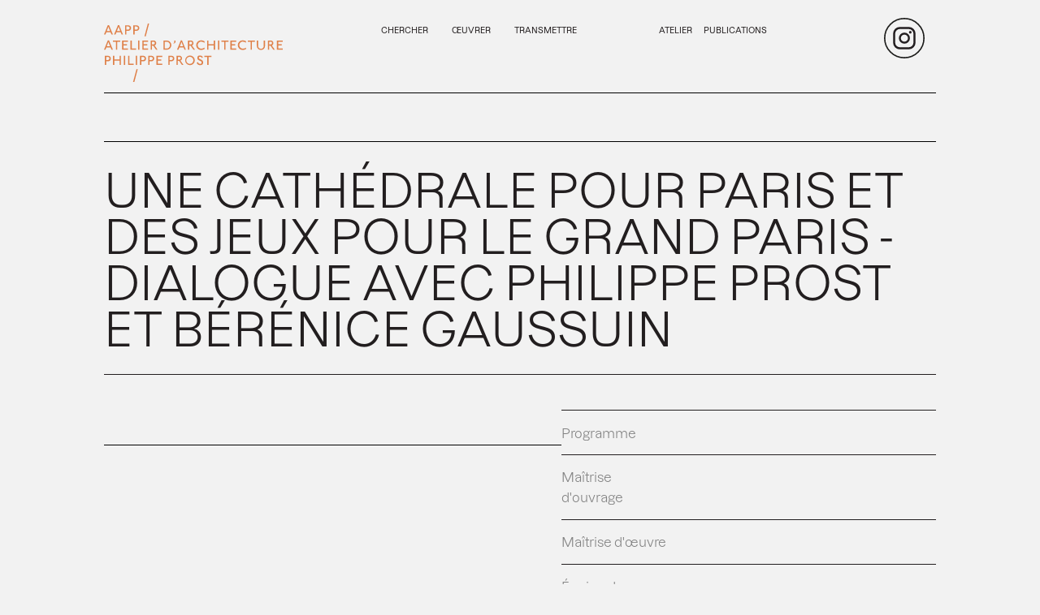

--- FILE ---
content_type: text/html; charset=UTF-8
request_url: https://www.prost-architectes.com/confrences/une-cathedrale-pour-paris-et-des-jeux-pour-le-grand-paris-dialogue-avec-philippe-prost-et-berenice-gaussuin/
body_size: 7894
content:
<!DOCTYPE html>
<html lang="fr">

<head>
    <meta charset="UTF-8">
    <meta http-equiv="X-UA-Compatible" content="IE=edge">
    <meta name="viewport" content="width=device-width, initial-scale=1.0">
    <title></title>
    <title>Une Cathédrale pour Paris et des Jeux pour le Grand Paris &#8211; ensa-Paris Val-de-Seine &#8211; www.prost-architectes.com</title>
<meta name='robots' content='max-image-preview:large' />
<link rel="alternate" type="application/rss+xml" title="www.prost-architectes.com &raquo; Flux" href="https://www.prost-architectes.com/feed/" />
<link rel="alternate" type="application/rss+xml" title="www.prost-architectes.com &raquo; Flux des commentaires" href="https://www.prost-architectes.com/comments/feed/" />
<link rel="alternate" title="oEmbed (JSON)" type="application/json+oembed" href="https://www.prost-architectes.com/wp-json/oembed/1.0/embed?url=https%3A%2F%2Fwww.prost-architectes.com%2Fconfrences%2Fune-cathedrale-pour-paris-et-des-jeux-pour-le-grand-paris-dialogue-avec-philippe-prost-et-berenice-gaussuin%2F" />
<link rel="alternate" title="oEmbed (XML)" type="text/xml+oembed" href="https://www.prost-architectes.com/wp-json/oembed/1.0/embed?url=https%3A%2F%2Fwww.prost-architectes.com%2Fconfrences%2Fune-cathedrale-pour-paris-et-des-jeux-pour-le-grand-paris-dialogue-avec-philippe-prost-et-berenice-gaussuin%2F&#038;format=xml" />
<style id='wp-img-auto-sizes-contain-inline-css'>
img:is([sizes=auto i],[sizes^="auto," i]){contain-intrinsic-size:3000px 1500px}
/*# sourceURL=wp-img-auto-sizes-contain-inline-css */
</style>
<style id='wp-emoji-styles-inline-css'>

	img.wp-smiley, img.emoji {
		display: inline !important;
		border: none !important;
		box-shadow: none !important;
		height: 1em !important;
		width: 1em !important;
		margin: 0 0.07em !important;
		vertical-align: -0.1em !important;
		background: none !important;
		padding: 0 !important;
	}
/*# sourceURL=wp-emoji-styles-inline-css */
</style>
<style id='wp-block-library-inline-css'>
:root{--wp-block-synced-color:#7a00df;--wp-block-synced-color--rgb:122,0,223;--wp-bound-block-color:var(--wp-block-synced-color);--wp-editor-canvas-background:#ddd;--wp-admin-theme-color:#007cba;--wp-admin-theme-color--rgb:0,124,186;--wp-admin-theme-color-darker-10:#006ba1;--wp-admin-theme-color-darker-10--rgb:0,107,160.5;--wp-admin-theme-color-darker-20:#005a87;--wp-admin-theme-color-darker-20--rgb:0,90,135;--wp-admin-border-width-focus:2px}@media (min-resolution:192dpi){:root{--wp-admin-border-width-focus:1.5px}}.wp-element-button{cursor:pointer}:root .has-very-light-gray-background-color{background-color:#eee}:root .has-very-dark-gray-background-color{background-color:#313131}:root .has-very-light-gray-color{color:#eee}:root .has-very-dark-gray-color{color:#313131}:root .has-vivid-green-cyan-to-vivid-cyan-blue-gradient-background{background:linear-gradient(135deg,#00d084,#0693e3)}:root .has-purple-crush-gradient-background{background:linear-gradient(135deg,#34e2e4,#4721fb 50%,#ab1dfe)}:root .has-hazy-dawn-gradient-background{background:linear-gradient(135deg,#faaca8,#dad0ec)}:root .has-subdued-olive-gradient-background{background:linear-gradient(135deg,#fafae1,#67a671)}:root .has-atomic-cream-gradient-background{background:linear-gradient(135deg,#fdd79a,#004a59)}:root .has-nightshade-gradient-background{background:linear-gradient(135deg,#330968,#31cdcf)}:root .has-midnight-gradient-background{background:linear-gradient(135deg,#020381,#2874fc)}:root{--wp--preset--font-size--normal:16px;--wp--preset--font-size--huge:42px}.has-regular-font-size{font-size:1em}.has-larger-font-size{font-size:2.625em}.has-normal-font-size{font-size:var(--wp--preset--font-size--normal)}.has-huge-font-size{font-size:var(--wp--preset--font-size--huge)}.has-text-align-center{text-align:center}.has-text-align-left{text-align:left}.has-text-align-right{text-align:right}.has-fit-text{white-space:nowrap!important}#end-resizable-editor-section{display:none}.aligncenter{clear:both}.items-justified-left{justify-content:flex-start}.items-justified-center{justify-content:center}.items-justified-right{justify-content:flex-end}.items-justified-space-between{justify-content:space-between}.screen-reader-text{border:0;clip-path:inset(50%);height:1px;margin:-1px;overflow:hidden;padding:0;position:absolute;width:1px;word-wrap:normal!important}.screen-reader-text:focus{background-color:#ddd;clip-path:none;color:#444;display:block;font-size:1em;height:auto;left:5px;line-height:normal;padding:15px 23px 14px;text-decoration:none;top:5px;width:auto;z-index:100000}html :where(.has-border-color){border-style:solid}html :where([style*=border-top-color]){border-top-style:solid}html :where([style*=border-right-color]){border-right-style:solid}html :where([style*=border-bottom-color]){border-bottom-style:solid}html :where([style*=border-left-color]){border-left-style:solid}html :where([style*=border-width]){border-style:solid}html :where([style*=border-top-width]){border-top-style:solid}html :where([style*=border-right-width]){border-right-style:solid}html :where([style*=border-bottom-width]){border-bottom-style:solid}html :where([style*=border-left-width]){border-left-style:solid}html :where(img[class*=wp-image-]){height:auto;max-width:100%}:where(figure){margin:0 0 1em}html :where(.is-position-sticky){--wp-admin--admin-bar--position-offset:var(--wp-admin--admin-bar--height,0px)}@media screen and (max-width:600px){html :where(.is-position-sticky){--wp-admin--admin-bar--position-offset:0px}}

/*# sourceURL=wp-block-library-inline-css */
</style><style id='global-styles-inline-css'>
:root{--wp--preset--aspect-ratio--square: 1;--wp--preset--aspect-ratio--4-3: 4/3;--wp--preset--aspect-ratio--3-4: 3/4;--wp--preset--aspect-ratio--3-2: 3/2;--wp--preset--aspect-ratio--2-3: 2/3;--wp--preset--aspect-ratio--16-9: 16/9;--wp--preset--aspect-ratio--9-16: 9/16;--wp--preset--color--black: #000000;--wp--preset--color--cyan-bluish-gray: #abb8c3;--wp--preset--color--white: #FFF;--wp--preset--color--pale-pink: #f78da7;--wp--preset--color--vivid-red: #cf2e2e;--wp--preset--color--luminous-vivid-orange: #ff6900;--wp--preset--color--luminous-vivid-amber: #fcb900;--wp--preset--color--light-green-cyan: #7bdcb5;--wp--preset--color--vivid-green-cyan: #00d084;--wp--preset--color--pale-cyan-blue: #8ed1fc;--wp--preset--color--vivid-cyan-blue: #0693e3;--wp--preset--color--vivid-purple: #9b51e0;--wp--preset--color--primary: #0073a8;--wp--preset--color--secondary: #005075;--wp--preset--color--dark-gray: #111;--wp--preset--color--light-gray: #767676;--wp--preset--gradient--vivid-cyan-blue-to-vivid-purple: linear-gradient(135deg,rgb(6,147,227) 0%,rgb(155,81,224) 100%);--wp--preset--gradient--light-green-cyan-to-vivid-green-cyan: linear-gradient(135deg,rgb(122,220,180) 0%,rgb(0,208,130) 100%);--wp--preset--gradient--luminous-vivid-amber-to-luminous-vivid-orange: linear-gradient(135deg,rgb(252,185,0) 0%,rgb(255,105,0) 100%);--wp--preset--gradient--luminous-vivid-orange-to-vivid-red: linear-gradient(135deg,rgb(255,105,0) 0%,rgb(207,46,46) 100%);--wp--preset--gradient--very-light-gray-to-cyan-bluish-gray: linear-gradient(135deg,rgb(238,238,238) 0%,rgb(169,184,195) 100%);--wp--preset--gradient--cool-to-warm-spectrum: linear-gradient(135deg,rgb(74,234,220) 0%,rgb(151,120,209) 20%,rgb(207,42,186) 40%,rgb(238,44,130) 60%,rgb(251,105,98) 80%,rgb(254,248,76) 100%);--wp--preset--gradient--blush-light-purple: linear-gradient(135deg,rgb(255,206,236) 0%,rgb(152,150,240) 100%);--wp--preset--gradient--blush-bordeaux: linear-gradient(135deg,rgb(254,205,165) 0%,rgb(254,45,45) 50%,rgb(107,0,62) 100%);--wp--preset--gradient--luminous-dusk: linear-gradient(135deg,rgb(255,203,112) 0%,rgb(199,81,192) 50%,rgb(65,88,208) 100%);--wp--preset--gradient--pale-ocean: linear-gradient(135deg,rgb(255,245,203) 0%,rgb(182,227,212) 50%,rgb(51,167,181) 100%);--wp--preset--gradient--electric-grass: linear-gradient(135deg,rgb(202,248,128) 0%,rgb(113,206,126) 100%);--wp--preset--gradient--midnight: linear-gradient(135deg,rgb(2,3,129) 0%,rgb(40,116,252) 100%);--wp--preset--font-size--small: 19.5px;--wp--preset--font-size--medium: 20px;--wp--preset--font-size--large: 36.5px;--wp--preset--font-size--x-large: 42px;--wp--preset--font-size--normal: 22px;--wp--preset--font-size--huge: 49.5px;--wp--preset--spacing--20: 0.44rem;--wp--preset--spacing--30: 0.67rem;--wp--preset--spacing--40: 1rem;--wp--preset--spacing--50: 1.5rem;--wp--preset--spacing--60: 2.25rem;--wp--preset--spacing--70: 3.38rem;--wp--preset--spacing--80: 5.06rem;--wp--preset--shadow--natural: 6px 6px 9px rgba(0, 0, 0, 0.2);--wp--preset--shadow--deep: 12px 12px 50px rgba(0, 0, 0, 0.4);--wp--preset--shadow--sharp: 6px 6px 0px rgba(0, 0, 0, 0.2);--wp--preset--shadow--outlined: 6px 6px 0px -3px rgb(255, 255, 255), 6px 6px rgb(0, 0, 0);--wp--preset--shadow--crisp: 6px 6px 0px rgb(0, 0, 0);}:where(.is-layout-flex){gap: 0.5em;}:where(.is-layout-grid){gap: 0.5em;}body .is-layout-flex{display: flex;}.is-layout-flex{flex-wrap: wrap;align-items: center;}.is-layout-flex > :is(*, div){margin: 0;}body .is-layout-grid{display: grid;}.is-layout-grid > :is(*, div){margin: 0;}:where(.wp-block-columns.is-layout-flex){gap: 2em;}:where(.wp-block-columns.is-layout-grid){gap: 2em;}:where(.wp-block-post-template.is-layout-flex){gap: 1.25em;}:where(.wp-block-post-template.is-layout-grid){gap: 1.25em;}.has-black-color{color: var(--wp--preset--color--black) !important;}.has-cyan-bluish-gray-color{color: var(--wp--preset--color--cyan-bluish-gray) !important;}.has-white-color{color: var(--wp--preset--color--white) !important;}.has-pale-pink-color{color: var(--wp--preset--color--pale-pink) !important;}.has-vivid-red-color{color: var(--wp--preset--color--vivid-red) !important;}.has-luminous-vivid-orange-color{color: var(--wp--preset--color--luminous-vivid-orange) !important;}.has-luminous-vivid-amber-color{color: var(--wp--preset--color--luminous-vivid-amber) !important;}.has-light-green-cyan-color{color: var(--wp--preset--color--light-green-cyan) !important;}.has-vivid-green-cyan-color{color: var(--wp--preset--color--vivid-green-cyan) !important;}.has-pale-cyan-blue-color{color: var(--wp--preset--color--pale-cyan-blue) !important;}.has-vivid-cyan-blue-color{color: var(--wp--preset--color--vivid-cyan-blue) !important;}.has-vivid-purple-color{color: var(--wp--preset--color--vivid-purple) !important;}.has-black-background-color{background-color: var(--wp--preset--color--black) !important;}.has-cyan-bluish-gray-background-color{background-color: var(--wp--preset--color--cyan-bluish-gray) !important;}.has-white-background-color{background-color: var(--wp--preset--color--white) !important;}.has-pale-pink-background-color{background-color: var(--wp--preset--color--pale-pink) !important;}.has-vivid-red-background-color{background-color: var(--wp--preset--color--vivid-red) !important;}.has-luminous-vivid-orange-background-color{background-color: var(--wp--preset--color--luminous-vivid-orange) !important;}.has-luminous-vivid-amber-background-color{background-color: var(--wp--preset--color--luminous-vivid-amber) !important;}.has-light-green-cyan-background-color{background-color: var(--wp--preset--color--light-green-cyan) !important;}.has-vivid-green-cyan-background-color{background-color: var(--wp--preset--color--vivid-green-cyan) !important;}.has-pale-cyan-blue-background-color{background-color: var(--wp--preset--color--pale-cyan-blue) !important;}.has-vivid-cyan-blue-background-color{background-color: var(--wp--preset--color--vivid-cyan-blue) !important;}.has-vivid-purple-background-color{background-color: var(--wp--preset--color--vivid-purple) !important;}.has-black-border-color{border-color: var(--wp--preset--color--black) !important;}.has-cyan-bluish-gray-border-color{border-color: var(--wp--preset--color--cyan-bluish-gray) !important;}.has-white-border-color{border-color: var(--wp--preset--color--white) !important;}.has-pale-pink-border-color{border-color: var(--wp--preset--color--pale-pink) !important;}.has-vivid-red-border-color{border-color: var(--wp--preset--color--vivid-red) !important;}.has-luminous-vivid-orange-border-color{border-color: var(--wp--preset--color--luminous-vivid-orange) !important;}.has-luminous-vivid-amber-border-color{border-color: var(--wp--preset--color--luminous-vivid-amber) !important;}.has-light-green-cyan-border-color{border-color: var(--wp--preset--color--light-green-cyan) !important;}.has-vivid-green-cyan-border-color{border-color: var(--wp--preset--color--vivid-green-cyan) !important;}.has-pale-cyan-blue-border-color{border-color: var(--wp--preset--color--pale-cyan-blue) !important;}.has-vivid-cyan-blue-border-color{border-color: var(--wp--preset--color--vivid-cyan-blue) !important;}.has-vivid-purple-border-color{border-color: var(--wp--preset--color--vivid-purple) !important;}.has-vivid-cyan-blue-to-vivid-purple-gradient-background{background: var(--wp--preset--gradient--vivid-cyan-blue-to-vivid-purple) !important;}.has-light-green-cyan-to-vivid-green-cyan-gradient-background{background: var(--wp--preset--gradient--light-green-cyan-to-vivid-green-cyan) !important;}.has-luminous-vivid-amber-to-luminous-vivid-orange-gradient-background{background: var(--wp--preset--gradient--luminous-vivid-amber-to-luminous-vivid-orange) !important;}.has-luminous-vivid-orange-to-vivid-red-gradient-background{background: var(--wp--preset--gradient--luminous-vivid-orange-to-vivid-red) !important;}.has-very-light-gray-to-cyan-bluish-gray-gradient-background{background: var(--wp--preset--gradient--very-light-gray-to-cyan-bluish-gray) !important;}.has-cool-to-warm-spectrum-gradient-background{background: var(--wp--preset--gradient--cool-to-warm-spectrum) !important;}.has-blush-light-purple-gradient-background{background: var(--wp--preset--gradient--blush-light-purple) !important;}.has-blush-bordeaux-gradient-background{background: var(--wp--preset--gradient--blush-bordeaux) !important;}.has-luminous-dusk-gradient-background{background: var(--wp--preset--gradient--luminous-dusk) !important;}.has-pale-ocean-gradient-background{background: var(--wp--preset--gradient--pale-ocean) !important;}.has-electric-grass-gradient-background{background: var(--wp--preset--gradient--electric-grass) !important;}.has-midnight-gradient-background{background: var(--wp--preset--gradient--midnight) !important;}.has-small-font-size{font-size: var(--wp--preset--font-size--small) !important;}.has-medium-font-size{font-size: var(--wp--preset--font-size--medium) !important;}.has-large-font-size{font-size: var(--wp--preset--font-size--large) !important;}.has-x-large-font-size{font-size: var(--wp--preset--font-size--x-large) !important;}
/*# sourceURL=global-styles-inline-css */
</style>

<style id='classic-theme-styles-inline-css'>
/*! This file is auto-generated */
.wp-block-button__link{color:#fff;background-color:#32373c;border-radius:9999px;box-shadow:none;text-decoration:none;padding:calc(.667em + 2px) calc(1.333em + 2px);font-size:1.125em}.wp-block-file__button{background:#32373c;color:#fff;text-decoration:none}
/*# sourceURL=/wp-includes/css/classic-themes.min.css */
</style>
<link rel='stylesheet' id='ivory-search-styles-css' href='https://www.prost-architectes.com/wp-content/plugins/add-search-to-menu/public/css/ivory-search.min.css?ver=5.5.13' media='all' />
<link rel='stylesheet' id='aapp-style-css' href='https://www.prost-architectes.com/wp-content/themes/AAPP/style.css?ver=2.1' media='all' />
<link rel='stylesheet' id='aapp-print-style-css' href='https://www.prost-architectes.com/wp-content/themes/AAPP/print.css?ver=2.1' media='print' />
<style id='akismet-widget-style-inline-css'>

			.a-stats {
				--akismet-color-mid-green: #357b49;
				--akismet-color-white: #fff;
				--akismet-color-light-grey: #f6f7f7;

				max-width: 350px;
				width: auto;
			}

			.a-stats * {
				all: unset;
				box-sizing: border-box;
			}

			.a-stats strong {
				font-weight: 600;
			}

			.a-stats a.a-stats__link,
			.a-stats a.a-stats__link:visited,
			.a-stats a.a-stats__link:active {
				background: var(--akismet-color-mid-green);
				border: none;
				box-shadow: none;
				border-radius: 8px;
				color: var(--akismet-color-white);
				cursor: pointer;
				display: block;
				font-family: -apple-system, BlinkMacSystemFont, 'Segoe UI', 'Roboto', 'Oxygen-Sans', 'Ubuntu', 'Cantarell', 'Helvetica Neue', sans-serif;
				font-weight: 500;
				padding: 12px;
				text-align: center;
				text-decoration: none;
				transition: all 0.2s ease;
			}

			/* Extra specificity to deal with TwentyTwentyOne focus style */
			.widget .a-stats a.a-stats__link:focus {
				background: var(--akismet-color-mid-green);
				color: var(--akismet-color-white);
				text-decoration: none;
			}

			.a-stats a.a-stats__link:hover {
				filter: brightness(110%);
				box-shadow: 0 4px 12px rgba(0, 0, 0, 0.06), 0 0 2px rgba(0, 0, 0, 0.16);
			}

			.a-stats .count {
				color: var(--akismet-color-white);
				display: block;
				font-size: 1.5em;
				line-height: 1.4;
				padding: 0 13px;
				white-space: nowrap;
			}
		
/*# sourceURL=akismet-widget-style-inline-css */
</style>
<script src="https://www.prost-architectes.com/wp-includes/js/jquery/jquery.min.js?ver=3.7.1" id="jquery-core-js"></script>
<script src="https://www.prost-architectes.com/wp-includes/js/jquery/jquery-migrate.min.js?ver=3.4.1" id="jquery-migrate-js"></script>
<link rel="https://api.w.org/" href="https://www.prost-architectes.com/wp-json/" /><link rel="EditURI" type="application/rsd+xml" title="RSD" href="https://www.prost-architectes.com/xmlrpc.php?rsd" />
<meta name="generator" content="WordPress 6.9" />
<link rel="canonical" href="https://www.prost-architectes.com/confrences/une-cathedrale-pour-paris-et-des-jeux-pour-le-grand-paris-dialogue-avec-philippe-prost-et-berenice-gaussuin/" />
<link rel='shortlink' href='https://www.prost-architectes.com/?p=1044' />
<link rel="icon" href="https://www.prost-architectes.com/wp-content/uploads/2022/09/logo.svg" sizes="32x32" />
<link rel="icon" href="https://www.prost-architectes.com/wp-content/uploads/2022/09/logo.svg" sizes="192x192" />
<link rel="apple-touch-icon" href="https://www.prost-architectes.com/wp-content/uploads/2022/09/logo.svg" />
<meta name="msapplication-TileImage" content="https://www.prost-architectes.com/wp-content/uploads/2022/09/logo.svg" />
		<style id="wp-custom-css">
			#media {
	position: relative;
	z-index:10000!important;
}		</style>
					<style type="text/css">
					.is-form-id-3521 .is-search-submit:focus,
			.is-form-id-3521 .is-search-submit:hover,
			.is-form-id-3521 .is-search-submit,
            .is-form-id-3521 .is-search-icon {
			            background-color: #bcbcbc !important;            			}
            			.is-form-id-3521 .is-search-input::-webkit-input-placeholder {
			    color: #000000 !important;
			}
			.is-form-id-3521 .is-search-input:-moz-placeholder {
			    color: #000000 !important;
			    opacity: 1;
			}
			.is-form-id-3521 .is-search-input::-moz-placeholder {
			    color: #000000 !important;
			    opacity: 1;
			}
			.is-form-id-3521 .is-search-input:-ms-input-placeholder {
			    color: #000000 !important;
			}
                        			.is-form-style-1.is-form-id-3521 .is-search-input:focus,
			.is-form-style-1.is-form-id-3521 .is-search-input:hover,
			.is-form-style-1.is-form-id-3521 .is-search-input,
			.is-form-style-2.is-form-id-3521 .is-search-input:focus,
			.is-form-style-2.is-form-id-3521 .is-search-input:hover,
			.is-form-style-2.is-form-id-3521 .is-search-input,
			.is-form-style-3.is-form-id-3521 .is-search-input:focus,
			.is-form-style-3.is-form-id-3521 .is-search-input:hover,
			.is-form-style-3.is-form-id-3521 .is-search-input,
			.is-form-id-3521 .is-search-input:focus,
			.is-form-id-3521 .is-search-input:hover,
			.is-form-id-3521 .is-search-input {
                                color: #000000 !important;                                                                background-color: #000000 !important;			}
                        			</style>
		</head>

<body>
    <header>


    <div class="big-nav">
        <div class="column1">
            <a href='https://www.prost-architectes.com'>
                <div class="logo change-my-color">
                </div>
            </a>
            <div class="logo-after"></div>
            <div class="bt-menu">
                <label for='nav-toggle' class='nav-toggle-label'>
                    <span> </span>
                </label>
            </div>
        </div>
        <div class="column2">
            <div class="left unselectable">
                <li><a class='unselectable' href="https://www.prost-architectes.com/chercher" id='chercher'>CHERCHER</a>
                </li>
                <li><a class='unselectable' href="https://www.prost-architectes.com/oeuvrer" id='oeuvrer'>ŒUVRER</a></li>
                <div class='dropdown'>
                    <button class='main-menu unselectable' id='transmettre'>TRANSMETTRE</button>
                    <ul class='transmettre_ss_menu'>
                        <li><a class='unselectable' href="https://www.prost-architectes.com/enseignement"
                                id='enseignement'>Enseignement</a></li>
                        <li><a class='unselectable' href="https://www.prost-architectes.com/conferences"
                                id='conferences'>Conférences</a></li>
                        <li><a class='unselectable' href="https://www.prost-architectes.com/medias" id='media'>Médias</a>
                        </li>
                    </ul>
                </div>
            </div>
        </div>
        <div class="column3">
            <div class="right">
                <div class="column">
                    <div class='dropdown'>
                        <button class='main-menu unselectable' id='atelier'>ATELIER</button>
                        <ul class='atelier_ss_menu unselectable'>
                            <li><a class='unselectable' href="https://www.prost-architectes.com/manifeste"
                                    id='manifest'>Manifeste</a></li>
                            <li><a class='unselectable' href="https://www.prost-architectes.com/philippe"
                                    id='philippe'>Philippe Prost</a></li>
                            <li><a class='unselectable' href="https://www.prost-architectes.com/equipe"
                                    id='equipe'>Associés/Équipe</a></li>

                        </ul>
                    </div>
                    <li><a class='unselectable' href="https://www.prost-architectes.com/publications"
                            id='publications'>PUBLICATIONS</a></li>
                </div>
                <!-- <div class="langue unselectable"><a href "#">EN</a></div> -->
                <a href="https://www.instagram.com/philippe_prost_architecture/" target='_blank' class="instagram">
                    <div></div>
                </a>
            </div>

        </div>
    </div>
</header>
<input type="checkbox" id='nav-toggle' class='nav-toggle'>
<nav>
    <div class="menu">
        <a class="bt-page" href="https://www.prost-architectes.com/chercher" id='chercher'>
            CHERCHER
        </a>
        <a class="bt-page" href="https://www.prost-architectes.com/oeuvrer" id='oeuvrer'>
            ŒUVRER
        </a>
        <div class="menu-page">
            <a >Transmettre</a>
        </div>
        <li> <a href="https://www.prost-architectes.com/enseignement/" class="sub" id='enseignement'>
                Enseignement
            </a></li>
        <li> <a href="https://www.prost-architectes.com/conferences/" class="sub" id='conferences'>
                Conférences
            </a></li>
        <li> <a href="https://www.prost-architectes.com/medias/" class="sub" id='media'>
                Médias
            </a></li>

        <div class="menu-page">
            <a href="" class="top"> Atelier</a>
        </div>
        <li> <a href="https://www.prost-architectes.com/manifeste" class="sub" id='manifest'>
                Manifeste
            </a></li>
        <li> <a href="https://www.prost-architectes.com/philippe-prost" class="sub" id='philippe'>
                Philippe Prost
            </a></li>
        <li> <a href="https://www.prost-architectes.com/equipe" class="sub" id='equipe'>
                Associés/Équipe
            </a></li>

        <div class="menu-page">
            <a href="https://www.prost-architectes.com/publications" class="bt-page top" id='publications'>
                Publications
            </a>
            <a href="https://www.prost-architectes.com/contacts" class="bt-page top">
                Contacts
            </a>
        </div>
        <!-- <div class="language-toggle bt-right">
            FR EN
        </div> -->
        <div class="ligne-menu">
            <label class="close bt-right" for='nav-toggle'></label>
        </div>
        <div class="ligne-menu">
            <a href="" class="bt_credits_menu">
                Crédits
            </a>

            <a href="https://www.instagram.com/philippe_prost_architecture/" class="instagram"></a>
        </div>
    </div>
</nav>    <div class="nom_page">fiche.php</div>
    <div class="viewport">
        <div id="scroll-container" class="scroll-container">
            <div class="content" id="#content">
                                <section class="hero">

                                    </section>
                <section class='page-fiche'>
                    <div class="fiche">
                        <h1>Une Cathédrale pour Paris et des Jeux pour le Grand Paris - Dialogue avec Philippe Prost et Bérénice Gaussuin</h1>
                                                        <div class="split_container-fiche">
                                    <div class="descriptif">

                                        <p></p>

                                                                            <p></p>
                                </div>
                                <div class="infos">
                                    <div class="ligne">
                                        <h4>Programme</h4>
                                        <p> </p>
                                    </div>
                                    <div class="ligne">
                                        <h4>Maîtrise d'ouvrage</h4>
                                        <p></p>
                                    </div>
                                    <div class="ligne">
                                        <h4>Maîtrise d'œuvre</h4>
                                        <p></p>
                                    </div>
                                    <div class="ligne">
                                        <h4>Équipe de maîtrise d'œuvre</h4>
                                                                            </div>
                                    <div class="ligne">
                                        <h4>Type de mission</h4>
                                        <p></p>
                                    </div>
                                    <div class="ligne">
                                        <h4>Surface</h4>
                                        <p></p>
                                    </div>
                                    <div class="ligne">
                                        <h4>Coût</h4>
                                        <p></p>
                                    </div>
                                    <div class="ligne">
                                        <h4>Photographe(s)</h4>
                                        <p></p>
                                    </div>
                                                                    </div>

                                                            </div>

                    </div>
                                    </section>
                <div class="footer_fiches">
                    <div></div>
                    <div></div>
                    <a class='none' href="https://www.prost-architectes.com/oeuvrer">
                        <div class="close-media unselectable">
                        </div>
                    </a>
                </div>
            </div>
                        <footer>
                <a href="" class="bt_credits">Crédits</a>
                <div></div>
                <a href="#" class="bt_haut_page"><div >HAUT DE PAGE</div></a>
                <a href="contacts" class="bt_contact contact">Contacts/Jobs</a>
            </footer>
            <script type="speculationrules">
{"prefetch":[{"source":"document","where":{"and":[{"href_matches":"/*"},{"not":{"href_matches":["/wp-*.php","/wp-admin/*","/wp-content/uploads/*","/wp-content/*","/wp-content/plugins/*","/wp-content/themes/AAPP/*","/*\\?(.+)"]}},{"not":{"selector_matches":"a[rel~=\"nofollow\"]"}},{"not":{"selector_matches":".no-prefetch, .no-prefetch a"}}]},"eagerness":"conservative"}]}
</script>
<!-- Matomo --><script>
var _paq = window._paq = window._paq || [];
_paq.push(['trackPageView']);_paq.push(['enableLinkTracking']);_paq.push(['alwaysUseSendBeacon']);_paq.push(['setTrackerUrl', "\/\/www.prost-architectes.com\/wp-content\/plugins\/matomo\/app\/matomo.php"]);_paq.push(['setSiteId', '1']);var d=document, g=d.createElement('script'), s=d.getElementsByTagName('script')[0];
g.type='text/javascript'; g.async=true; g.src="\/\/www.prost-architectes.com\/wp-content\/uploads\/matomo\/matomo.js"; s.parentNode.insertBefore(g,s);
</script>
<!-- End Matomo Code -->	<script>
	/(trident|msie)/i.test(navigator.userAgent)&&document.getElementById&&window.addEventListener&&window.addEventListener("hashchange",function(){var t,e=location.hash.substring(1);/^[A-z0-9_-]+$/.test(e)&&(t=document.getElementById(e))&&(/^(?:a|select|input|button|textarea)$/i.test(t.tagName)||(t.tabIndex=-1),t.focus())},!1);
	</script>
	<script src="https://www.prost-architectes.com/wp-content/themes/AAPP/dist/bundle.js" id="script-perso-js"></script>
<script id="ivory-search-scripts-js-extra">
var IvorySearchVars = {"is_analytics_enabled":"1"};
//# sourceURL=ivory-search-scripts-js-extra
</script>
<script src="https://www.prost-architectes.com/wp-content/plugins/add-search-to-menu/public/js/ivory-search.min.js?ver=5.5.13" id="ivory-search-scripts-js"></script>
<script id="wp-emoji-settings" type="application/json">
{"baseUrl":"https://s.w.org/images/core/emoji/17.0.2/72x72/","ext":".png","svgUrl":"https://s.w.org/images/core/emoji/17.0.2/svg/","svgExt":".svg","source":{"concatemoji":"https://www.prost-architectes.com/wp-includes/js/wp-emoji-release.min.js?ver=6.9"}}
</script>
<script type="module">
/*! This file is auto-generated */
const a=JSON.parse(document.getElementById("wp-emoji-settings").textContent),o=(window._wpemojiSettings=a,"wpEmojiSettingsSupports"),s=["flag","emoji"];function i(e){try{var t={supportTests:e,timestamp:(new Date).valueOf()};sessionStorage.setItem(o,JSON.stringify(t))}catch(e){}}function c(e,t,n){e.clearRect(0,0,e.canvas.width,e.canvas.height),e.fillText(t,0,0);t=new Uint32Array(e.getImageData(0,0,e.canvas.width,e.canvas.height).data);e.clearRect(0,0,e.canvas.width,e.canvas.height),e.fillText(n,0,0);const a=new Uint32Array(e.getImageData(0,0,e.canvas.width,e.canvas.height).data);return t.every((e,t)=>e===a[t])}function p(e,t){e.clearRect(0,0,e.canvas.width,e.canvas.height),e.fillText(t,0,0);var n=e.getImageData(16,16,1,1);for(let e=0;e<n.data.length;e++)if(0!==n.data[e])return!1;return!0}function u(e,t,n,a){switch(t){case"flag":return n(e,"\ud83c\udff3\ufe0f\u200d\u26a7\ufe0f","\ud83c\udff3\ufe0f\u200b\u26a7\ufe0f")?!1:!n(e,"\ud83c\udde8\ud83c\uddf6","\ud83c\udde8\u200b\ud83c\uddf6")&&!n(e,"\ud83c\udff4\udb40\udc67\udb40\udc62\udb40\udc65\udb40\udc6e\udb40\udc67\udb40\udc7f","\ud83c\udff4\u200b\udb40\udc67\u200b\udb40\udc62\u200b\udb40\udc65\u200b\udb40\udc6e\u200b\udb40\udc67\u200b\udb40\udc7f");case"emoji":return!a(e,"\ud83e\u1fac8")}return!1}function f(e,t,n,a){let r;const o=(r="undefined"!=typeof WorkerGlobalScope&&self instanceof WorkerGlobalScope?new OffscreenCanvas(300,150):document.createElement("canvas")).getContext("2d",{willReadFrequently:!0}),s=(o.textBaseline="top",o.font="600 32px Arial",{});return e.forEach(e=>{s[e]=t(o,e,n,a)}),s}function r(e){var t=document.createElement("script");t.src=e,t.defer=!0,document.head.appendChild(t)}a.supports={everything:!0,everythingExceptFlag:!0},new Promise(t=>{let n=function(){try{var e=JSON.parse(sessionStorage.getItem(o));if("object"==typeof e&&"number"==typeof e.timestamp&&(new Date).valueOf()<e.timestamp+604800&&"object"==typeof e.supportTests)return e.supportTests}catch(e){}return null}();if(!n){if("undefined"!=typeof Worker&&"undefined"!=typeof OffscreenCanvas&&"undefined"!=typeof URL&&URL.createObjectURL&&"undefined"!=typeof Blob)try{var e="postMessage("+f.toString()+"("+[JSON.stringify(s),u.toString(),c.toString(),p.toString()].join(",")+"));",a=new Blob([e],{type:"text/javascript"});const r=new Worker(URL.createObjectURL(a),{name:"wpTestEmojiSupports"});return void(r.onmessage=e=>{i(n=e.data),r.terminate(),t(n)})}catch(e){}i(n=f(s,u,c,p))}t(n)}).then(e=>{for(const n in e)a.supports[n]=e[n],a.supports.everything=a.supports.everything&&a.supports[n],"flag"!==n&&(a.supports.everythingExceptFlag=a.supports.everythingExceptFlag&&a.supports[n]);var t;a.supports.everythingExceptFlag=a.supports.everythingExceptFlag&&!a.supports.flag,a.supports.everything||((t=a.source||{}).concatemoji?r(t.concatemoji):t.wpemoji&&t.twemoji&&(r(t.twemoji),r(t.wpemoji)))});
//# sourceURL=https://www.prost-architectes.com/wp-includes/js/wp-emoji-loader.min.js
</script>
                </div>
    </div>
    </div>

<!-- Page supported by LiteSpeed Cache 7.1 on 2026-01-18 19:16:24 -->

--- FILE ---
content_type: text/css
request_url: https://www.prost-architectes.com/wp-content/themes/AAPP/style.css?ver=2.1
body_size: 12079
content:
@charset "UTF-8";
/*
Theme Name: AAPP v1.0
Theme URI: 
Author: Design-moi un mouton
Author URI: https://dmum.eu/
Description: Our 2021 default theme. it's built to be beautiful on all screen sizes.
Requires at least: 4.9.6
Requires PHP: 5.2.4
Version: 2.1
License: GNU General Public License v2 or later
License URI: http://www.gnu.org/licenses/gpl-2.0.html
Text Domain: AAPP
Tags: one-column, flexible-header, accessibility-ready, custom-colors, custom-menu, custom-logo, editor-style, featured-images, footer-widgets, rtl-language-support, sticky-post, threaded-comments, translation-ready, block-patterns

This theme, like WordPress, is licensed under the GPL.
Use it to make something cool, have fun, and share what you've learned with others.
Yann GUTTER
*/
/** reset styling for multiple borwser */
/* http://meyerweb.com/eric/tools/css/reset/ 
v2.0 | 20110126
License: none (public domain)
*/
html,
body,
div,
span,
applet,
object,
iframe,
h1,
h2,
h3,
h4,
h5,
h6,
p,
blockquote,
pre,
a,
abbr,
acronym,
address,
big,
cite,
code,
del,
dfn,
em,
img,
ins,
kbd,
q,
s,
samp,
small,
strike,
strong,
sub,
sup,
tt,
var,
b,
u,
i,
center,
dl,
dt,
dd,
ol,
ul,
li,
fieldset,
form,
label,
legend,
table,
caption,
tbody,
tfoot,
thead,
tr,
th,
td,
article,
aside,
canvas,
details,
embed,
figure,
figcaption,
footer,
header,
hgroup,
menu,
nav,
output,
ruby,
section,
summary,
time,
mark,
audio,
video {
  margin: 0;
  padding: 0;
  border: 0;
  font-size: 100%;
  font: inherit;
  vertical-align: baseline;
}

/* HTML5 display-role reset for older browsers */
article,
aside,
details,
figcaption,
figure,
footer,
hgroup,
menu,
nav,
section {
  display: block;
}

body {
  line-height: 1;
}

ol,
ul {
  list-style: none;
}

blockquote,
q {
  quotes: none;
}

blockquote:before,
blockquote:after,
q:before,
q:after {
  content: "";
  content: none;
}

table {
  border-collapse: collapse;
  border-spacing: 0;
}

/* general stuff */
:root {
  --view: 1920px;
  caret-color: transparent;
  line-height: 1.2em;
  font-size: 16px;
}

strong {
  font-weight: bold;
}

.nom_page {
  opacity: 0;
}

*,
*::before,
*::after {
  margin: 0;
  padding: 0;
  box-sizing: border-box;
  list-style: none;
}

body,
h1,
h2,
h3 {
  margin: 0;
}

p {
  margin: 0;
  text-align: justify !important;
}

.introLeft,
.introMiddle,
.introRight {
  cursor: pointer;
}

.nonSelectionnable .unselectable {
  -moz-user-select: none;
  /* Firefox */
  -webkit-user-select: none;
  /* Chrome, Safari, Opéra depuis la version 15 */
  -ms-user-select: none;
  /* Internet explorer depuis la version 10 et Edge */
  user-select: none;
  /* Propriété standard */
  -khtml-user-select: none;
  /*
      Introduced in Internet Explorer 10.
      See http://ie.microsoft.com/testdrive/HTML5/msUserSelect/
  */
  -ms-user-select: none;
}

.hidden {
  display: none !important;
}

/** fonts */
.alpha {
  opacity: 0.5;
  transition: all 0.3s;
}

@font-face {
  font-family: "Dazzed";
  src: url("fonts/Dazzed-Regular.otf");
  font-weight: normal;
  font-style: normal;
}
@font-face {
  font-family: "Dazzed Medium italic";
  src: url("fonts/Dazzed-Medium.otf");
  font-weight: normal;
  font-style: italic;
}
@font-face {
  font-family: "Dazzed Medium";
  src: url("fonts/Dazzed-Medium.otf");
  font-weight: normal;
  font-style: normal;
}
@font-face {
  font-family: "Dazzed italic";
  src: url("fonts/Dazzed-RegularItalic.otf");
  font-weight: normal;
  font-style: italic;
}
@font-face {
  font-family: "Dazzed SemiBold";
  src: url("fonts/Dazzed-SemiBold.otf");
  font-weight: normal;
  font-style: normal;
}
@font-face {
  font-family: "Dazzed SemiBold italic";
  src: url("fonts/Dazzed-SemiBold.otf");
  font-weight: normal;
  font-style: italic;
}
i {
  font-style: italic !important;
}

/** vars */
/**
*/
.signature {
  padding-top: 2rem;
}
.signature h4 {
  font-weight: 800;
}

.video-player {
  overflow: hidden;
  padding-bottom: 56.25%;
  position: relative;
  width: 100%;
}

.video-player iframe {
  left: 0;
  top: 0;
  height: 100%;
  width: 100%;
  position: absolute;
}

/* nav stuff */
.big-nav {
  /* display stuff */
  display: grid;
  grid-template-columns: 33.34% 33.34% 33.34%;
  /*positionning */
  top: 1rem;
  position: relative;
  width: var(--view);
  /*box stuff */
  height: 100%;
  margin-left: auto;
  margin-right: auto;
  /* fonts */
  font-family: "Dazzed Medium";
  font-size: large;
  font-weight: 500;
  padding-bottom: 3rem;
  border-bottom: solid 1px black;
  background: #f2f2f2;
  /* misc */
}
.big-nav .left {
  position: relative;
  display: flex;
  flex-direction: row;
  width: 100%;
  justify-content: flex-start;
}
.big-nav .left li {
  list-style: none;
  pointer-events: all;
  cursor: pointer;
  padding-right: 2rem;
}
.big-nav .left li:focus {
  color: rgba(0, 0, 0, 0.5);
}
.big-nav button {
  all: unset;
  list-style: none;
  pointer-events: all;
  cursor: pointer;
  padding-right: 1rem;
}
.big-nav a:focus,
.big-nav button:focus {
  color: rgba(0, 0, 0, 0.5);
}
.big-nav button .ul {
  width: 100%;
  opacity: 1;
  transform: translateY(0);
  transition: all 0.2s ease-out;
  transform-origin: top;
  pointer-events: all;
}
.big-nav .ouvert {
  opacity: 1;
  transform: translateY(0);
  transition: all 0.2s ease-out;
  transform-origin: top;
  pointer-events: all;
  z-index: 500;
}
.big-nav .left {
  grid-column: 2/3;
}
.big-nav .right {
  grid-column: 3/3;
  position: relative;
  display: flex;
  flex-direction: row;
  width: 100%;
  justify-content: space-between;
}
.big-nav .right .column {
  display: flex;
  flex-direction: row;
  justify-content: flex-start;
}
.big-nav .langue {
  right: 3rem;
}
.big-nav ul {
  position: absolute;
  display: flex;
  justify-content: space-between;
  font-family: "Dazzed";
  font-style: normal;
  font-weight: 200;
  color: #221e1f;
  opacity: 0;
  transform: translateY(-10px);
  pointer-events: none;
  cursor: pointer;
  width: 50%;
}
.big-nav ul li:focus {
  color: rgba(0, 0, 0, 0.5);
}
.big-nav ul li:hover {
  color: rgba(0, 0, 0, 0.5);
}
.big-nav .atelier_ss_menu {
  width: 65%;
}

html {
  position: relative;
  background: #f2f2f2;
  height: auto;
  width: var(--view);
  margin: 0 auto;
  scroll-behavior: smooth;
}

.split_container .colChercher p,
.colChercher .img-container {
  margin-left: -1rem;
}

@media screen and (max-width: 1920px) {
  /*-----------------------------------------------------------------------------------1920 ----------------------------------------------------*/
  :root {
    --view: 1600px!important;
    font-size: 0.9rem;
  }

  body,
.big-nav {
    width: var(--view);
    font-size: 1.2rem;
  }

  .slider img {
    max-width: 100%;
    height: fit-content;
    max-height: 680px;
  }

  .overflow-hidden {
    height: 900px !important;
  }

  .main-menu {
    font-size: 1rem;
  }

  .intro {
    max-height: 680px !important;
  }

  section .bt-voir-plus {
    margin-bottom: 2.5rem !important;
  }

  .colImage {
    height: 1540px !important;
  }

  .trait-gauche,
.trait-droit {
    width: 1px;
    margin-top: 725px !important;
    z-index: -1;
    margin-bottom: 2rem;
    border-left: 1px solid black;
    -moz-transform: translateY(-6vh) !important;
    transform: translateY(0);
  }
}
@media screen and (min-width: 2000px) {
  /*----------------------------------------------------------------------------------->>>>>>>1920 ----------------------------------------------------*/
  :root {
    --view: 1920px!important;
    font-size: 1rem;
  }

  body,
.big-nav {
    width: var(--view);
    font-size: 1.2rem;
  }

  .slider img {
    max-width: 100%;
    height: fit-content;
    max-height: 999px;
  }

  .overflow-hidden {
    height: 1245px !important;
  }

  .main-menu {
    font-size: 1rem;
  }

  .intro {
    max-height: 999px !important;
  }

  section .bt-voir-plus {
    margin-bottom: 2.5rem !important;
  }

  .colImage {
    height: 2200px !important;
  }

  .trait-gauche,
.trait-droit {
    width: 1px;
    margin-top: 1045px !important;
    z-index: -1;
    margin-bottom: 2rem;
    border-left: 1px solid black;
    -moz-transform: translateY(-6vh) !important;
    transform: translateY(0);
  }
}
@media only screen and (-webkit-min-device-pixel-ratio: 2) and (min-width: 1300px), only screen and (min--moz-device-pixel-ratio: 2) and (min-width: 1300px), only screen and (-o-min-device-pixel-ratio: 2/1) and (min-width: 1300px), only screen and (min-device-pixel-ratio: 2) and (min-width: 1300px), only screen and (min-resolution: 192dpi) and (min-width: 1300px), only screen and (min-resolution: 2dppx) and (min-width: 1300px) {
  /* Large screen, retina, stuff to override above media query */
  :root {
    --view: 1280px!important;
    font-family: "Dazzed";
    font-size: 0.75rem;
  }

  body,
.big-nav {
    width: var(--view);
    font-size: 1.2rem !important;
  }

  .slider img {
    all: unset;
    max-width: 100%;
    max-height: 700px;
  }

  .main-menu {
    font-size: 0.3rem;
  }

  .overflow-hidden {
    height: 855px !important;
  }

  .split_container p {
    font-size: 1.2rem !important;
  }

  .bt-main {
    padding-bottom: 2.5rem !important;
  }

  section .bt-voir-plus {
    margin-bottom: 4.6rem !important;
  }

  .intro {
    all: unset;
    object-fit: cover !important;
    max-height: 700px !important;
  }

  .trait-gauche,
.trait-droit {
    all: unset;
    width: 1px;
    margin-top: 760px !important;
    z-index: -1;
    height: 730px !important;
    border-left: 1px solid black;
    -moz-transform: translateY(-6vh) !important;
    transform: translateY(-6vh) !important;
  }

  .colImage {
    height: 1520px !important;
  }
}
@media only screen and (-webkit-min-device-pixel-ratio: 2) and (min-width: 1920px), only screen and (min--moz-device-pixel-ratio: 2) and (min-width: 1920px), only screen and (-o-min-device-pixel-ratio: 2/1) and (min-width: 1920px), only screen and (min-device-pixel-ratio: 2) and (min-width: 1920px), only screen and (min-resolution: 192dpi) and (min-width: 1920px), only screen and (min-resolution: 2dppx) and (min-width: 1920px) {
  /* Large screen, retina, stuff to override above media query */
  :root {
    --view: 1600px!important;
    font-family: "Dazzed";
  }

  body,
.big-nav {
    width: var(--view);
    font-size: 1rem !important;
  }

  .slider img {
    all: unset;
    max-width: 100%;
    height: fit-content;
    max-height: 900px;
  }

  .main-menu {
    font-size: 1rem !important;
  }

  .overflow-hidden {
    height: 870px !important;
  }

  .colImage {
    height: 1552px !important;
  }

  .split_container p {
    font-size: 1rem !important;
  }

  .bt-main {
    padding-bottom: 2.5rem !important;
  }

  section .bt-voir-plus {
    margin-bottom: 4.9rem !important;
  }

  .intro {
    all: unset;
    object-fit: cover !important;
    max-height: 680px !important;
  }

  .trait-gauche,
.trait-droit {
    all: unset;
    width: 1px;
    margin-top: 774px !important;
    z-index: -1;
    height: 774px !important;
    border-left: 1px solid black;
    -moz-transform: translateY(-6vh) !important;
    transform: translateY(-6vh) !important;
  }
}
@media screen and (max-width: 1600px) {
  /*---------------------------------------------------------------------------------------1600 ------------------------------------------------------------------*/
  :root {
    font-family: "Dazzed";
    --view: 1440px!important;
    font-size: 0.7rem;
  }

  body,
.big-nav {
    width: var(--view);
  }

  .slider img {
    max-width: 100%;
    height: fit-content;
  }

  .intro {
    all: unset;
    object-fit: cover !important;
    max-height: 650px !important;
  }

  .overflow-hidden {
    height: 743px !important;
  }

  .colImage {
    display: flex;
    flex-direction: column;
    margin-bottom: 0;
    margin-top: 0;
    flex-grow: 1;
    font-size: 1rem !important;
    height: 1440px !important;
  }

  .trait-gauche,
.trait-droit {
    all: unset;
    width: 1px;
    margin-top: 80vh !important;
    z-index: -1;
    height: 650px !important;
    border-left: 1px solid black;
    -moz-transform: translateY(-6vh) !important;
    transform: translateY(0);
  }
}
@media only screen and (min-resolution: 2dppx) and (max-width: 1680px) {
  /*---------------------------------------------------------------------------------------1600 ------------------------------------------------------------------*/
  :root {
    font-family: "Dazzed";
    --view: 1440px!important;
    font-size: 0.7rem;
  }

  body,
.big-nav {
    width: var(--view);
  }

  .slider img {
    max-width: 100%;
    height: fit-content;
  }

  .intro {
    all: unset;
    object-fit: cover !important;
    max-height: 565px !important;
  }

  .overflow-hidden {
    height: 740px !important;
  }

  .colImage {
    display: flex;
    flex-direction: column;
    margin-bottom: 0;
    margin-top: 0;
    flex-grow: 1;
    font-size: 1rem !important;
    height: 1300px !important;
  }

  .trait-gauche,
.trait-droit {
    all: unset;
    width: 1px;
    margin-top: 655px !important;
    z-index: -1;
    height: 650px !important;
    border-left: 1px solid black;
    -moz-transform: translateY(-6vh) !important;
    transform: translateY(-6vh) !important;
  }

  section .bt-voir-plus {
    margin-bottom: 4.5rem !important;
  }
}
@media screen and (max-width: 1440px) {
  /*---------------------------------------------------------------------------------------1440 ------------------------------------------------------------------*/
  :root {
    --view: 1280px!important;
    font-family: "Dazzed";
    font-size: 0.7rem;
  }

  body,
.big-nav {
    width: var(--view);
  }

  .slider img {
    max-width: 100%;
    height: fit-content;
    max-height: 580px;
  }

  .intro {
    all: unset;
    object-fit: cover !important;
    max-height: 580px !important;
  }

  .overflow-hidden {
    height: 750px !important;
  }

  .colImage {
    display: flex;
    flex-direction: column;
    margin-bottom: 0;
    margin-top: 0;
    flex-grow: 1;
    font-size: 1rem !important;
    height: calc(200vh - 22rem) !important;
  }

  section .bt-voir-plus {
    margin-bottom: 4rem !important;
    font-size: 0.7rem !important;
  }

  .trait-gauche,
.trait-droit {
    all: unset;
    width: 1px;
    margin-top: 662px !important;
    z-index: -1;
    height: calc(100vh - 11.5rem) !important;
    border-left: 1px solid black;
    -moz-transform: translateY(-6vh) !important;
    transform: translateY(-6vh) !important;
  }
}
@media only screen and (min-resolution: 2dppx) and (max-width: 1440px) {
  .overflow-hidden {
    height: 755px !important;
  }

  .colImage {
    display: flex;
    flex-direction: column;
    margin-bottom: 0;
    margin-top: 0;
    flex-grow: 1;
    font-size: 1rem !important;
    height: calc(200vh - 25.5rem) !important;
  }

  .trait-gauche,
.trait-droit {
    all: unset;
    width: 1px;
    margin-top: 662px !important;
    z-index: -1;
    height: calc(100vh - 13rem) !important;
    border-left: 1px solid black;
    -moz-transform: translateY(-6vh) !important;
    transform: translateY(-6vh) !important;
  }
}
@media screen and (max-width: 1366px) {
  /*---------------------------------------------------------------------------------------1366 ------------------------------------------------------------------*/
  :root {
    --view: 1024px!important;
    font-family: "Dazzed";
    font-size: 0.8rem;
    caret-color: transparent;
  }

  body,
.big-nav {
    font-size: 0.9rem !important;
    width: var(--view);
  }

  .slider img {
    all: unset;
    max-width: 100%;
    height: fit-content;
    max-height: 70vh;
  }

  .intro {
    all: unset;
    object-fit: cover !important;
    max-height: 70vh !important;
  }

  .bt-main {
    font-size: 1rem !important;
    padding-bottom: 0.9rem !important;
  }

  .split_container p {
    font-size: 0.7rem !important;
    padding-top: 0.7rem !important;
    padding-bottom: 0.7rem !important;
  }

  .img-container {
    padding-top: 0.7rem !important;
    padding-bottom: 0 !important;
  }
  .img-container img {
    padding-top: 0 !important;
    padding-bottom: 0 !important;
  }

  section .bt-voir-plus {
    margin-bottom: 3rem !important;
    font-size: 0.7rem !important;
  }

  .overflow-hidden {
    height: 96vh !important;
  }

  .colImage {
    display: flex;
    flex-direction: column;
    margin-bottom: 0;
    margin-top: 0;
    flex-grow: 1;
    font-size: 1rem !important;
    height: auto !important;
  }

  .trait-gauche,
.trait-droit {
    all: unset;
    width: 1px;
    margin-top: 82vh !important;
    z-index: -1;
    height: calc(100vh - 9.85rem) !important;
    border-left: 1px solid black;
    -moz-transform: translateY(-6vh) !important;
    transform: translateY(0);
  }

  .fleche_bas {
    margin-top: -1rem !important;
    height: 1rem !important;
    width: 1rem !important;
  }
}
@media only screen and (min-resolution: 2dppx) and (max-width: 1366px) {
  /*---------------------------------------------------------------------------------------1366 ------------------------------------------------------------------*/
  :root {
    --view: 1024px!important;
    font-family: "Dazzed";
    font-size: 0.8rem;
    caret-color: transparent;
  }

  body,
.big-nav {
    font-size: 0.9rem !important;
    width: var(--view);
  }

  .slider img {
    all: unset;
    max-width: 100%;
    height: fit-content;
    max-height: 70vh;
  }

  .intro {
    all: unset;
    object-fit: cover !important;
    max-height: 70vh !important;
  }

  .bt-main {
    font-size: 1rem !important;
    padding-bottom: 0.9rem !important;
  }

  .split_container p {
    font-size: 0.7rem !important;
    padding-top: 0.7rem !important;
    padding-bottom: 0.7rem !important;
  }

  .img-container {
    padding-top: 0.7rem !important;
    padding-bottom: 0 !important;
  }
  .img-container img {
    padding-top: 0 !important;
    padding-bottom: 0 !important;
  }

  section .bt-voir-plus {
    margin-bottom: 3rem !important;
    font-size: 0.7rem !important;
  }

  .overflow-hidden {
    height: 95vh !important;
  }

  .colImage {
    display: flex;
    flex-direction: column;
    margin-bottom: 0;
    margin-top: 0;
    flex-grow: 1;
    font-size: 1rem !important;
    height: auto !important;
  }

  .trait-gauche,
.trait-droit {
    all: unset;
    width: 1px;
    margin-top: 82vh !important;
    z-index: -1;
    height: calc(100vh - 10.65rem) !important;
    border-left: 1px solid black;
    -moz-transform: translateY(-6vh) !important;
    transform: translateY(0);
  }

  .fleche_bas {
    margin-top: -1rem !important;
    height: 1rem !important;
    width: 1rem !important;
  }
}
@media screen and (max-width: 1280px) {
  /*---------------------------------------------------------------------------------------1280 ------------------------------------------------------------------*/
  :root {
    --view: 1024px!important;
    font-family: "Dazzed";
    font-size: 0.9rem;
    caret-color: transparent;
  }

  body,
.big-nav {
    width: var(--view);
    font-size: 0.7rem !important;
  }

  .slider img {
    all: unset;
    max-width: 100%;
    height: fit-content;
    max-height: 70vh;
  }

  .intro {
    all: unset;
    object-fit: cover !important;
    max-height: 65vh !important;
  }

  .bt-main {
    font-size: 1rem !important;
    padding-bottom: 0.9rem !important;
  }

  .split_container p {
    font-size: 0.7rem !important;
    padding-top: 0.7rem !important;
    padding-bottom: 0.7rem !important;
  }

  .img-container {
    padding-top: 0.7rem !important;
    padding-bottom: 0 !important;
  }
  .img-container img {
    padding-top: 0 !important;
    padding-bottom: 0 !important;
  }

  section .bt-voir-plus {
    margin-bottom: 4rem !important;
    font-size: 0.7rem !important;
  }

  .overflow-hidden {
    height: 634px !important;
  }

  .colImage {
    display: flex;
    flex-direction: column;
    margin-bottom: 0;
    margin-top: 0;
    flex-grow: 1;
    font-size: 1rem !important;
    height: auto !important;
  }

  .trait-gauche,
.trait-droit {
    all: unset;
    width: 1px;
    margin-top: 78vh !important;
    z-index: -1;
    height: calc(100vh - 10.65rem) !important;
    border-left: 1px solid black;
    -moz-transform: translateY(-6vh) !important;
    transform: translateY(0);
  }

  .fleche_bas {
    margin-top: -1rem !important;
    height: 1rem !important;
    width: 1rem !important;
  }
}
@media only screen and (min-resolution: 2dppx) and (max-width: 1280px) {
  .overflow-hidden {
    height: 600px !important;
  }

  section .bt-voir-plus {
    margin-bottom: 2.2rem !important;
    font-size: 0.7rem !important;
  }
}
.head-spacer {
  height: 7rem;
  width: 100%;
}

body {
  display: flow-root;
  position: relative;
  font-family: "Dazzed";
  font-weight: 200;
  font-size: 1rem;
  line-height: 1.6;
  scroll-snap-type: y proximity;
  scroll-behavior: smooth;
  word-wrap: normal;
  min-height: 100vh;
  height: auto;
  color: #221e1f;
  width: var(--view);
  scroll-behavior: smooth;
  overflow-x: hidden;
  overflow-y: scroll;
  margin-right: auto;
  margin-left: auto;
}

.viewport {
  width: 100%;
  margin-left: 0;
  margin-right: 0;
  top: 0;
  bottom: 0;
}

.scroll-container {
  position: relative;
  overflow: hidden;
  scroll-behavior: smooth;
  z-index: 10;
  display: flex;
  justify-content: center;
  backface-visibility: hidden;
  transform-style: preserve-3d;
  flex-direction: column;
  height: auto;
}

.content {
  position: relative;
  margin-top: 5rem;
  max-width: --view;
  height: auto;
  display: flex;
  flex-direction: column;
}

.overflow-hidden {
  overflow: hidden !important;
  height: 934px;
}

h1,
h2,
h3 {
  line-height: 1;
}

header {
  position: fixed;
  display: flex;
  flex-direction: column;
  background: #f2f2f2;
  z-index: 300;
  height: 8rem;
  margin-top: -1rem;
  padding-top: 2rem;
  padding-bottom: 0;
  margin-right: 0;
  margin-left: 0;
  left: 0;
  right: 0;
  font-family: "Dazzed Medium";
}
header a {
  all: unset;
  padding: 0;
  margin: 0;
  cursor: pointer;
  min-height: 2.5rem;
  font-family: "Dazzed Medium";
}

.logo {
  min-height: 5rem;
  background: url("img/logo.svg") no-repeat;
  background-size: content;
  cursor: pointer;
}

.nav-toggle {
  display: none;
}

.nav-toggle:checked ~ nav {
  position: fixed;
  transition: all 0.3s ease-out;
  transform-origin: top;
  transform: translateY(0);
}

nav {
  position: fixed;
  width: 100%;
  height: 100vh;
  background: #f2f2f2;
  transition: all 0.3s ease-out;
  transform-origin: top;
  padding-right: 1rem;
  transform: translateY(-150vh);
  overflow-y: scroll;
  z-index: 200;
}

/** galerie d'images */
.carrousel {
  position: relative;
  padding-top: 1rem;
  padding-right: -2rem;
  padding-bottom: 0;
  border-bottom: none;
  z-index: 100;
  object-fit: cover;
}

.cadre_legende {
  width: 100%;
  display: grid;
  grid-template-columns: 0.2fr 1fr 0.8fr 1fr 2fr;
  margin-bottom: 2rem;
}

.gallery {
  position: relative;
  overflow-x: hidden;
}

.cache {
  visibility: hidden;
  position: absolute;
}

.vide {
  grid-column: 2/4;
}

.legende {
  grid-column: 2/4;
  display: inline-block;
  width: auto;
  margin-top: 2rem;
  vertical-align: bottom;
  padding-left: 0.5rem;
  font-family: "Dazzed SemiBold";
  font-style: normal;
  font-weight: 500;
  text-align: left;
}

.slider {
  display: flex;
  flex-direction: row;
  align-items: flex-start;
  justify-content: flex-start;
  transition: transform 0.8s ease-out;
  transform: translate3d(0, 0, 0);
}

.slider img {
  object-fit: contain;
}

img.active {
  display: block;
  animation: slide 0.3s;
}

@keyframes slide {
  from {
    transform: translateX(100%);
  }
  to {
    transform: translateX(0);
  }
}
.compteur {
  grid-column: 1;
  display: inline-block;
  margin-top: 2rem;
  vertical-align: bottom;
  font-family: "Dazzed";
}

.bts_container {
  position: relative;
  height: auto;
}

.grand_bt_gauche {
  position: absolute;
  left: 0;
  top: 0;
  background-color: rgba(255, 255, 255, 0.7);
  width: 10%;
  z-index: 1000;
  transition: all 0.3s;
  opacity: 0;
  font-size: 5rem;
  display: flex;
  justify-content: center;
  align-items: center;
  height: 100%;
}

.grand_bt_droite {
  position: absolute;
  right: 0;
  top: 0;
  background-color: rgba(255, 255, 255, 0.7);
  width: 10%;
  z-index: 1000;
  transition: all 0.3s;
  opacity: 0;
  font-size: 5rem;
  display: flex;
  justify-content: center;
  align-items: center;
  height: 100%;
}

.grand_bt_gauche:hover,
.grand_bt_droite:hover {
  transition: all 0.3s;
  opacity: 1;
}

.cont-btn {
  height: auto;
  z-index: 200;
  display: flex;
  flex-direction: row;
  justify-content: center;
  margin-top: 1rem;
  vertical-align: bottom;
}

.nav-gallery-left,
.btn-nav-gallery-left {
  background: url("./img/fleche_bas.svg") center center no-repeat;
  height: 1.2rem;
  width: 1.2rem;
  transform-origin: 50% 50%;
  transform: rotate(90deg);
  margin: 1rem;
  cursor: pointer;
  left: calc(50% -30px);
}

.nav-gallery-right,
.btn-nav-gallery-right {
  background: url("./img/fleche_bas.svg") center center no-repeat;
  height: 1.2rem;
  width: 1.2rem;
  transform-origin: 50% 50%;
  transform: rotate(-90deg);
  margin: 1rem;
  cursor: pointer;
}

.images-chercher {
  position: relative;
  display: flex;
  flex-direction: column;
  max-height: 100%;
}

.img-container {
  padding-top: 2rem;
  object-fit: contain;
  width: 100%;
}
.img-container img {
  object-fit: contain;
  max-width: 100%;
  height: auto;
  padding-top: 1rem;
  padding-bottom: 1rem;
}

.img-cont {
  object-fit: cover;
  width: 33%;
}

.intro {
  object-fit: cover !important;
  max-width: 100%;
  max-height: 999px;
  padding-top: 0;
  padding-bottom: 0;
  overflow: hidden;
}

.bt-main {
  font-size: 2.5rem;
  text-transform: uppercase;
  font-weight: 100;
  border-top: solid 1px;
  padding-top: 0.5rem;
  padding-bottom: 1.5rem;
  user-select: none;
  cursor: pointer;
  border-bottom: solid 1px;
  z-index: 1;
  margin-top: 2rem;
}

.bt-bottom {
  z-index: 1;
}

.bt-menu {
  top: 1rem;
  width: 2rem;
  height: 2rem;
  position: fixed;
  right: 1rem;
  display: none;
  flex-direction: column;
  justify-content: center;
  align-items: center;
  user-select: none;
  cursor: pointer;
}
.bt-menu .nav-toggle-label {
  top: -1rem;
  width: 2.2rem;
  height: 2rem;
  cursor: pointer;
  background: #f2f2f2;
}
.bt-menu .nav-toggle-label span,
.bt-menu .nav-toggle-label span::before,
.bt-menu .nav-toggle-label span::after {
  display: block;
  background: #221e1f;
  height: 0.08rem;
  width: 100%;
  border-radius: 1px;
  position: relative;
}
.bt-menu .nav-toggle-label span {
  top: 1rem;
}
.bt-menu .nav-toggle-label span::before,
.bt-menu .nav-toggle-label span::after {
  content: "";
  position: absolute;
}
.bt-menu .nav-toggle-label span::before {
  top: 0.7rem;
}
.bt-menu .nav-toggle-label span::after {
  bottom: 0.7rem;
}

h1 {
  font-size: 4rem;
  text-transform: uppercase;
  font-weight: 100;
  padding-bottom: 2rem;
}

.-left {
  margin-left: 0;
  margin-right: 0.5rem;
}

.-middle {
  margin-left: 0.5rem;
  margin-right: 0.5rem;
}

.-right {
  margin-left: 0.5rem;
  margin-right: 0;
}

h1 .titre {
  padding-top: 2rem !important;
  padding-bottom: 2rem !important;
}

section {
  position: relative;
  display: flex;
  flex-direction: column;
  flex-grow: 1;
  justify-self: auto;
  justify-content: flex-start;
  width: 100%;
  height: auto;
  padding-top: 2rem;
  padding-bottom: 2rem;
}
section .section_chercher {
  display: flow-root;
  margin-top: 9rem;
  transform: translate(0, 0, 0);
}
section .bt-voir-plus {
  font-size: large;
  text-transform: uppercase;
  font-family: "Dazzed Medium";
  font-weight: 400;
  border-bottom: solid 1px;
  margin-bottom: 2rem;
  display: flex;
  justify-content: center;
  align-items: center;
  flex-direction: row;
  user-select: none;
  cursor: pointer;
  vertical-align: middle;
}
section .bt-voir-plus-chercher {
  position: relative;
  bottom: 0.5rem;
  width: 100%;
  font-family: "Dazzed";
  font-weight: 600;
  font-size: 1rem;
  text-transform: uppercase;
  padding-top: 0.5rem;
  padding-right: 0.5rem;
  margin-top: 1.5rem;
  display: flex;
  flex-direction: row;
  user-select: none;
  cursor: pointer;
  padding-bottom: 1rem;
}
section .bt-voir-plus::before {
  content: "+";
  font-family: "Dazzed";
  font-size: 2rem;
  padding-right: 0.5rem;
  font-weight: 100;
  user-select: none;
  cursor: pointer;
  vertical-align: middle;
}
section .bt-voir-plus-chercher::before {
  content: "+";
  font-family: "Dazzed";
  display: block;
  font-size: 2rem;
  height: 2rem;
  padding-top: 0;
  line-height: 1;
  margin-top: -0.3rem;
  padding-right: 0.5rem;
  font-weight: 100;
  user-select: none;
  cursor: pointer;
}

.chercher-paragraphe {
  max-height: 100%;
  position: relative;
}

/*******************page contacts ***********/
.page-contacts h1 {
  padding-top: 2rem;
  border-top: 1px solid black;
  border-bottom: 1px solid black !important;
  margin-bottom: 2rem;
}
.page-contacts h1:nth-child(1) {
  border-bottom: 1px solid black !important;
  border-top: 0px !important;
}
.page-contacts h3 {
  width: 100%;
  font-weight: bold;
  margin-bottom: 1rem;
}
.page-contacts p {
  width: 100%;
  margin-bottom: 1rem;
}

.wp-block-columns {
  width: 100%;
}
.wp-block-columns .wp-block-column h4,
.wp-block-columns .wp-block-column h3 {
  font-size: 1rem;
  font-weight: bold;
  padding-bottom: 1rem;
}
.wp-block-columns .wp-block-column p {
  padding-bottom: 1rem;
}

/**********************page media ***********/
.page-media {
  padding-top: 4rem !important;
}

.atelier {
  height: auto;
  min-height: 0;
  margin-top: 2rem;
}

.page-atelier {
  padding-top: 2rem;
}
.page-atelier h1 {
  display: block;
  font-size: 5rem;
  font-weight: 100;
  border-bottom: solid 1px;
  border-top: solid 1px;
  padding-bottom: 2rem;
  padding-top: 2rem;
  width: 100%;
}

.page-fiche,
.page-fiche:nth-child(1),
.page-fiche:nth-child(2),
.page-fiche:nth-child(3),
.page-fiche:nth-child(2):after,
.page-fiche:nth-child(2):before {
  border: none !important;
  background: none;
}
.page-fiche h1,
.page-fiche:nth-child(1) h1,
.page-fiche:nth-child(2) h1,
.page-fiche:nth-child(3) h1,
.page-fiche:nth-child(2):after h1,
.page-fiche:nth-child(2):before h1 {
  font-size: 5rem;
  font-weight: 100;
  border-bottom: solid 1px;
  padding-bottom: 2rem;
  border-top: none;
  margin-bottom: 1rem;
  width: 100%;
}

.collaborateurs {
  display: grid;
  grid-template-columns: 1fr 1fr 1fr;
  border-top: solid 1px;
}

.portrait-collaborateur {
  max-width: 100%;
}

.card-collaborateur {
  display: flex;
  flex-direction: row;
  padding: 1rem;
}
.card-collaborateur .column2 {
  width: 100%;
}
.card-collaborateur .nom {
  font-size: 2rem;
  text-transform: uppercase;
}
.card-collaborateur .role,
.card-collaborateur .diplome {
  font-weight: 600;
}
.card-collaborateur .presentation {
  margin-top: 2rem;
  line-height: 1.5rem;
}

.image-equipe {
  display: flex;
  flex-direction: column;
  justify-content: center;
  align-items: center;
  width: 100%;
  padding-top: 2rem;
  padding-bottom: 2rem;
  border-top: 1px solid;
}

section.page-fiche .fiche h1 {
  font-size: 4rem;
  font-weight: 100;
  border-bottom: solid 1px;
  padding-bottom: 2rem;
  padding-top: 2rem;
  border-top: none;
  width: 100%;
  position: relative;
  height: auto;
  display: flex;
  flex-direction: column;
  justify-content: flex-start;
  align-items: flex-start;
  border-top: 1px solid black;
}

section.page-fiche .fiche .split_container-fiche {
  all: unset;
  height: auto;
  width: 100%;
  display: flex;
  flex-direction: row;
  padding: 0;
  margin: 0;
  padding-top: 1rem;
  gap: 8rem;
  justify-content: flex-start;
}
section.page-fiche .fiche .split_container-fiche p {
  all: unset;
  padding-top: 2rem;
  font-size: 1.2rem;
}
section.page-fiche .fiche .split_container-fiche p:nth-child(1) {
  font-family: "Dazzed SemiBold";
  font-size: 1.4rem;
  padding-bottom: 3rem;
  border-bottom: 1px solid black;
}
section.page-fiche .fiche .split_container-fiche .infos {
  width: 45%;
}
section.page-fiche .fiche .split_container-fiche .infos .ligne {
  align-items: flex-start;
  justify-content: flex-start;
}
section.page-fiche .fiche .split_container-fiche .infos .ligne p {
  all: unset;
  padding-top: 0;
}
section.page-fiche .fiche .split_container-fiche .infos .ligne h4 {
  color: gray;
}
section.page-fiche .fiche .split_container-fiche .descriptif {
  height: auto;
  display: flex;
  flex-direction: column;
  width: 55%;
}
section.page-fiche .fiche .split_container-fiche .descriptif p:nth-child(2)::before {
  content: "";
  border-top: solid 1px;
  width: 100%;
  margin-bottom: 1rem;
}

.titre-page {
  text-transform: uppercase;
  font-size: 5rem;
}

.titre-page-equipe {
  text-transform: uppercase;
  font-size: 5rem;
  border-top: 1px solid black;
  padding-top: 2rem;
  padding-bottom: 2rem;
}

.separator {
  background: black;
  width: 1px;
  height: 130px;
}

.oeuvrer,
.chercher,
.transmettre {
  padding-top: 5rem;
}

.spacer {
  flex-grow: 1;
}

.fleche_bas {
  display: absolute;
  background: url("./img/fleche_bas.svg") no-repeat;
  height: 1.25rem;
  width: 1.25rem;
  margin-right: 0;
  margin-left: auto;
  margin-top: -32px;
}

.container-col {
  display: flex;
  flex-direction: column;
  margin-bottom: 0;
  margin-top: 0;
}

.colImage {
  display: flex;
  flex-direction: column;
  margin-bottom: 0;
  margin-top: 0;
  flex-grow: 1;
  height: 1800px;
}
.colImage .img-container,
.colImage p {
  padding: 1rem;
}
.colImage .img-container {
  padding-top: 1rem;
}

.masque_blanc {
  position: fixed;
  background: #f2f2f2;
  height: 0.5rem;
  bottom: 0;
  left: 0;
  right: 0;
  z-index: 100;
}

.-col-middle {
  transform: translate(0, 0, 0);
  isolation: isolate;
  display: grid;
  grid-template-columns: 0.01% 99.998% 0.01%;
}

.trait-gauche,
.trait-droit {
  width: 1px;
  -moz-width: 0.5px;
  -moz-height: 100vh;
  height: auto;
  margin-top: 77.6vh;
  z-index: -1;
  bottom: 2rem;
  border-left: 1px solid black;
  -moz-transform: translateY(-6vh) !important;
  transform: translateY(0);
}

.split_container {
  width: 100%;
  display: flex;
  flex-direction: row;
  justify-content: center;
  margin-top: 0;
}
.split_container p {
  max-width: 100vw;
  padding-top: 0;
}

.split_container-fiche {
  display: flex;
  flex-direction: row;
  height: 100%;
}

.split_container-media {
  width: 100%;
  display: grid;
  grid-template-columns: 4fr 4fr;
  height: 100%;
}
.split_container-media p {
  max-width: 100vw;
  height: 100%;
  font-size: large;
}

.page-chercher {
  all: unset;
  position: relative;
  display: flex;
  flex-direction: column;
  width: 100%;
  padding-top: 2rem !important;
  padding-bottom: 2rem;
}
.page-chercher .two-columns p {
  margin-top: 3rem;
}

.sources {
  border-top: 1px solid black;
  grid-area: column2;
  padding-top: 2rem;
  padding-bottom: 2rem;
}

.two-columns {
  display: grid;
  grid-template-areas: "column1 column2" "column3 column4";
  gap: 1rem;
  width: 100%;
  border-top: 1px solid;
  padding-top: 2rem;
  font-size: large;
  grid-auto-columns: 1fr;
}
.two-columns .column1 {
  grid-area: column1;
  width: 1fr;
}
.two-columns .column2 {
  grid-area: column2;
  width: 1fr;
}
.two-columns .column3 {
  padding-top: 3rem;
  padding-right: 3rem;
  grid-area: column1;
  width: 1fr;
}
.two-columns .sources {
  position: relative;
  border-top: 1px solid black;
  grid-area: column4;
  width: 1fr;
}
.two-columns .sources b {
  font-family: "Dazzed SemiBold";
  font-style: bold;
}
.two-columns .header-collapsable {
  border-top: solid 1px;
  padding-bottom: 2rem;
  text-transform: uppercase;
  font-size: 3rem;
  padding-top: 0;
}
.two-columns .entete {
  max-width: 80ch;
  padding-right: 2rem;
  font-weight: bold;
  padding-bottom: 3rem;
}
.two-columns .portrait {
  all: unset;
  max-width: 80%;
  justify-self: flex-end;
  margin-bottom: 2rem;
}
.two-columns .associes {
  padding-bottom: 3rem;
}

button {
  position: relative;
  padding-top: 1rem;
  padding-bottom: 1rem;
  border: none;
  text-transform: uppercase;
}

.no-border {
  padding-top: 0;
  margin-top: 0;
  border: none;
}

.two-columns-70-30 {
  margin-top: 1rem;
  display: grid;
  grid-template-columns: 2fr 1fr;
  gap: 10rem;
  width: 100%;
  border-top: 1px solid;
  padding-top: 1rem;
  font-size: large;
}
.two-columns-70-30 .entete {
  font-weight: bold;
}
.two-columns-70-30 .portrait {
  all: unset;
  max-width: 100%;
  justify-self: flex-end;
  margin-bottom: 2rem;
}

.header-collapsable {
  border-top: solid 1px;
  padding-top: 1rem;
  padding-bottom: 2rem;
  text-transform: uppercase;
  font-size: 3rem;
}

.header-collapsable:first-child {
  border: none;
}

.header-date-collapsable {
  border-top: solid 1px;
  padding-top: 1rem;
  padding-bottom: 2rem;
  text-transform: uppercase;
}

.collapsable-two-columns {
  padding-top: 2rem;
  display: grid;
  grid-template-columns: 1fr 6fr;
  gap: 1rem;
  font-weight: 100;
  padding-bottom: 3rem;
}

.date {
  grid-column: 1/2;
  color: rgba(0, 0, 0, 0.5);
}

.text-ligne {
  grid-column: 2/2;
  line-height: normal;
}

.collapsable-one-column {
  display: block;
  padding-bottom: 3rem;
}
.collapsable-one-column i {
  line-height: 2rem;
  font-family: "Dazzed italic" !important;
  font-style: italic !important;
}
.collapsable-one-column b {
  font-weight: 900;
}
.collapsable-one-column p {
  padding-bottom: 1rem;
}

.column-right {
  font-size: 1rem;
}

.note-bas-page {
  line-height: 3rem;
  font-size: 1rem;
}

.photo-droite {
  display: flex;
  flex-direction: column;
  max-width: 100%;
  min-height: fit-content;
}
.photo-droite img {
  max-width: 100%;
  height: auto;
}

.entete-atelier {
  display: grid;
  grid-auto-flow: column;
  gap: 2rem;
  width: 100%;
  padding-top: 2rem;
  font-weight: 900;
  padding-bottom: 2rem;
  font-size: large;
  font-family: "Dazzed SemiBold";
}

.descriptif-atelier {
  padding-right: 3rem;
  font-size: large;
}
.descriptif-atelier h2:first-child {
  padding-top: 0;
  font-weight: 100;
  border-top: none;
  margin-top: 0;
}
.descriptif-atelier h2 {
  padding-bottom: 2rem;
  padding-top: 2rem;
  font-weight: 100;
  border-top: 1px solid;
  margin-top: 2rem;
  font-size: xx-large;
}

h1.titre_paragraphe {
  border: none;
  padding-bottom: 2rem;
  font-size: 3rem;
  font-family: "Dazzed";
  font-style: normal;
  font-weight: 100;
}

.entete {
  font-family: "Dazzed SemiBold";
  font-weight: 900;
  font-size: 1.26rem;
}

.bt-bottom {
  display: flex;
  flex-direction: row;
  bottom: 0;
  justify-content: space-evenly;
}

.wrapper {
  width: 100%;
  display: flex;
  flex-direction: row;
  justify-content: space-evenly;
}

.container {
  display: flex;
  flex-direction: column;
  width: 100%;
  margin-bottom: 0;
  margin-top: 0;
  flex-grow: 1;
}
.container p {
  padding-top: 2rem;
}

h1 {
  width: 100%;
}

.bt_chercher {
  padding-right: 1rem;
}

.oeuvrer_cadre {
  border-left: 1px solid black;
  border-right: 1px solid black;
  position: absolute;
  text-decoration: none;
  color: #221e1f;
  cursor: pointer;
  left: 0rem;
  right: 0rem;
  text-align: left;
  overflow-x: none;
  top: 0rem;
  bottom: 0rem;
  margin-top: 1rem;
}

.bt_oeuvrer {
  display: flex;
  flex-direction: column;
  padding-right: 1rem;
  padding-left: 1rem;
  padding-top: 0;
  margin-top: 0;
}

.bt_transmettre {
  padding-left: 1rem;
}

a {
  position: relative;
  text-decoration: none;
  color: #221e1f;
  cursor: pointer;
  left: 0;
  right: 0;
  text-align: left;
  width: 100%;
  overflow-x: none;
}

a:nth-child(0) {
  margin-right: 1rem;
}

a:nth-child(2) {
  margin-right: 1rem;
}

a:nth-child(3) {
  margin-left: 1rem;
}

a:nth-child(0):after {
  position: absolute;
  content: "";
  background: black;
  width: 1px;
  top: 1rem;
  bottom: 1rem;
}

a:nth-child(2):before {
  left: -1rem;
}

a:nth-child(2):after {
  display: none;
}

.tous {
  position: relative;
  top: -5.5rem;
  width: 100%;
  text-align: right;
  z-index: 1000;
}
.tous a,
.tous a .bt-voir-plus-fiches {
  text-align: right !important;
  justify-content: flex-end !important;
  margin-bottom: 0;
  padding-bottom: 0;
  padding-top: 0;
}

.menu-tri {
  position: relative;
  display: grid;
  grid-template-columns: 1fr 1fr 2fr 2fr 1fr;
  width: 100%;
  height: 4rem;
  gap: 2rem;
  z-index: 100;
}
.menu-tri button {
  background: none;
  font-size: large;
  color: rgba(0, 0, 0, 0.5);
  border-top: solid 1px black;
  width: 100%;
  text-align: left;
  text-transform: uppercase;
  padding-top: 1rem;
  height: 4rem;
}
.menu-tri button:hover {
  background-color: white;
}
.menu-tri .annee {
  columns: 1/5;
}
.menu-tri .lieu {
  columns: 2/5;
  font-family: "Dazzed";
  font-style: normal;
  font-weight: 100;
}
.menu-tri .projet {
  columns: 3/5;
}
.menu-tri .themes {
  border: none;
  background: none;
  font-size: large;
  color: rgba(0, 0, 0, 0.5);
  width: 100%;
  text-align: left;
  overflow-x: hidden;
}
.menu-tri .themes button {
  position: relative;
  padding-left: 2.5rem;
  padding-top: 1rem;
  padding-bottom: 1rem;
}
.menu-tri .statuts {
  border: none;
  background: none;
  font-size: large;
  color: rgba(0, 0, 0, 0.5);
  width: 100%;
  text-align: left;
}
.menu-tri .statuts button {
  position: relative;
  padding-left: 2.5rem;
  padding-top: 1rem;
  padding-bottom: 1rem;
}
.menu-tri .themes button::before,
.menu-tri .statuts button::before {
  content: "";
  position: absolute;
  background: url("./img/up.svg") 50% 50% no-repeat;
  height: 20px;
  width: 20px;
  top: 1rem;
  left: 2.5rem;
  margin-right: 1rem;
  margin-left: -2rem;
  padding-right: 1rem;
  font-weight: 100;
  user-select: none;
  cursor: pointer;
}
.menu-tri .bt-tri {
  color: rgba(0, 0, 0, 0.5);
  list-style: none;
  cursor: pointer;
  padding-top: 1rem;
  vertical-align: middle;
  text-align: left;
  text-transform: uppercase;
  padding-bottom: 1rem;
}
.menu-tri .bt-tri::before {
  content: "";
  display: inline-block;
  background: url("./img/tri.svg") 50% 50% no-repeat;
  height: 20px;
  width: 20px;
  margin-bottom: -0.2rem;
  margin-right: 0.5rem;
  margin-left: 0.5rem;
  font-weight: 100;
  user-select: none;
  cursor: pointer;
}
.menu-tri ul {
  padding-top: 4rem;
  border-top: 1px solid;
  background: white;
  padding: 1rem;
  z-index: 120;
  opacity: 0;
  transform: translateY(-10px) scaleY(0);
  transition: all 0.2s ease-out;
  transform-origin: top;
}
.menu-tri .visible {
  opacity: 1;
  transform: translateY(0) scaleY(1);
  transition: all 0.2s ease-out;
  transform-origin: top;
}
.menu-tri .open::before {
  transition: transform 0.2s ease-in-out;
  transform: rotate(0deg);
}
.menu-tri .openable::before {
  transition: transform 0.2s ease-in-out;
  transform: rotate(180deg);
}
.menu-tri li.unselectable {
  -moz-user-select: none;
  /* Firefox */
  -webkit-user-select: none;
  /* Chrome, Safari, Opéra depuis la version 15 */
  -ms-user-select: none;
  /* Internet explorer depuis la version 10 et Edge */
  user-select: none;
  /* Propriété standard */
  cursor: pointer;
}

.menu-tri-publications {
  position: relative;
  display: grid;
  grid-template-columns: 1fr 2fr 2fr 1fr;
  width: 100%;
  gap: 2rem;
  padding-top: 2rem;
  padding-bottom: 2rem;
}
.menu-tri-publications button {
  border: none;
  background: none;
  font-size: large;
  color: rgba(0, 0, 0, 0.5);
  border-top: solid 1px black;
  width: 100%;
  text-align: left;
  text-transform: uppercase;
  padding-top: 1rem;
}
.menu-tri-publications button:hover {
  background-color: white;
}
.menu-tri-publications .date {
  columns: 1/5;
}
.menu-tri-publications .editeurs {
  columns: 2/5;
  font-family: "Dazzed";
  font-style: normal;
  font-weight: 100;
}
.menu-tri-publications .titre-publi {
  columns: 3/5;
}
.menu-tri-publications .auteurs {
  border: none;
  background: none;
  font-size: large;
  color: rgba(0, 0, 0, 0.5);
  width: 100%;
  text-align: left;
  overflow-x: hidden;
}
.menu-tri-publications .bt-tri {
  color: rgba(0, 0, 0, 0.5);
  list-style: none;
  cursor: pointer;
  padding-top: 1rem;
  vertical-align: middle;
  text-align: left;
  text-transform: uppercase;
  padding-bottom: 1rem;
}
.menu-tri-publications .bt-tri::before {
  content: "";
  display: inline-block;
  background: url("./img/tri.svg") 50% 50% no-repeat;
  height: 20px;
  width: 20px;
  margin-bottom: -0.2rem;
  margin-right: 0.5rem;
  margin-left: 0.5rem;
  font-weight: 100;
  user-select: none;
  cursor: pointer;
}
.menu-tri-publications ul {
  position: absolute;
  top: 0;
  min-width: 22.55vw;
  margin-top: 3rem;
  background: white;
  padding: 1rem;
  z-index: 120;
  pointer-events: none;
  opacity: 0;
  transform: translateY(-10px);
  transition: all 0.2s ease-out;
  transform-origin: top;
}

.menu-tri-media {
  position: relative;
  display: grid;
  grid-template-columns: 2fr 3fr 5fr;
  width: 100%;
  gap: 2rem;
}
.menu-tri-media button {
  border: none;
  background: none;
  font-size: large;
  color: rgba(0, 0, 0, 0.5);
  border-top: solid 1px black;
  width: 100%;
  text-align: left;
  text-transform: uppercase;
  padding-top: 1rem;
}
.menu-tri-media button:hover {
  background-color: white;
}
.menu-tri-media .bt-tri {
  color: rgba(0, 0, 0, 0.5);
  list-style: none;
  cursor: pointer;
  padding-top: 1rem;
  vertical-align: middle;
  text-align: left;
  text-transform: uppercase;
  padding-bottom: 1rem;
}
.menu-tri-media .bt-tri::before {
  content: "";
  display: inline-block;
  background: url("./img/tri.svg") 50% 50% no-repeat;
  height: 20px;
  width: 20px;
  margin-bottom: -0.2rem;
  margin-right: 0.5rem;
  margin-left: 0.5rem;
  font-weight: 100;
  user-select: none;
  cursor: pointer;
}
.menu-tri-media ul {
  position: absolute;
  top: 0;
  min-width: 26vw;
  margin-top: 3rem;
  background: white;
  padding: 1rem;
  z-index: 120;
  pointer-events: none;
  opacity: 0;
  transform: translateY(-10px);
  transition: all 0.2s ease-out;
  transform-origin: top;
}

.gris {
  color: grey;
}

.page-oeuvrer {
  position: relative;
  height: auto;
}

.page-oeuvrer-header {
  position: relative;
}

/**
fiches 
**/
.card .soufflet .split_container-fiche .infos .ligne:last-of-type {
  background-color: red;
}

.card {
  width: 100%;
  border-top: solid 1px;
  position: relative;
  pointer-events: all;
  max-height: 100%;
}
.card .soufflet .split_container-fiche .infos .ligne:last-child {
  background-color: red;
}

.card-media {
  width: 100%;
  height: 100%;
}

.entete_fiches-publications {
  cursor: pointer;
  width: 100%;
  display: grid;
  grid-template-columns: 1.25fr 2.3fr 2.3fr 1.1fr;
  font-size: large;
  font-weight: 800;
  padding-top: 1rem;
  padding-bottom: 3rem;
  background-color: #f2f2f2;
  border-top: 1px solid black;
  z-index: 110;
  transform: translate3d(0, 0, 0);
}
.entete_fiches-publications .date_publi,
.entete_fiches-publications .titre_publi {
  font-family: "Dazzed SemiBold";
  font-style: normal;
  font-weight: 500;
  text-align: left;
}
.entete_fiches-publications .editeurs,
.entete_fiches-publications .auteurs_publi {
  font-family: "Dazzed";
  font-style: normal;
  font-weight: 100;
}

.entete_fiches-publications:hover {
  background: white;
}

.entete_fiches-prix {
  cursor: pointer;
  width: 100%;
  display: grid;
  grid-template-columns: 1.2fr 2.3fr 2.25fr 1.05fr;
  font-size: large;
  font-weight: 800;
  padding-top: 1rem;
  padding-bottom: 3rem;
  background-color: #f2f2f2;
  z-index: 110;
  transform: translate3d(0, 0, 0);
}
.entete_fiches-prix .annee,
.entete_fiches-prix .prix {
  font-family: "Dazzed SemiBold";
  font-style: normal;
  font-weight: 500;
  text-align: left;
}
.entete_fiches-prix .statuts,
.entete_fiches-prix .themes,
.entete_fiches-prix .lieu,
.entete_fiches-prix .projet {
  font-family: "Dazzed";
  font-style: normal;
  font-weight: 100;
}

.entete_fiches {
  cursor: pointer;
  width: 100%;
  display: grid;
  grid-template-columns: 1.2fr 1.2fr 2.2fr 2.2fr 1.1fr;
  font-size: large;
  font-weight: 800;
  padding-top: 1rem;
  padding-bottom: 3rem;
  background-color: #f2f2f2;
  z-index: 110;
  transform: translate3d(0, 0, 0);
}
.entete_fiches .annee,
.entete_fiches .projet {
  padding-left: 0.5rem;
  font-family: "Dazzed SemiBold";
  font-style: normal;
  font-weight: 500;
  text-align: left;
}
.entete_fiches .themes,
.entete_fiches .lieu {
  padding-left: 0.5rem;
  font-family: "Dazzed";
  font-style: normal;
  font-weight: 100;
}
.entete_fiches .statuts {
  padding-left: 0.8rem;
  font-family: "Dazzed";
  font-style: normal;
  font-weight: 100;
}

.entete_fiches:hover {
  background-color: white;
}

.entete_fiches-media {
  cursor: pointer;
  width: 100%;
  display: grid;
  grid-template-columns: 2.2fr 3fr 5.1fr;
  padding-bottom: 3rem;
  font-size: large;
  font-weight: 100;
  background-color: #f2f2f2;
  z-index: 110;
  transform: translate3d(0, 0, 0);
  border-top: solid 1px;
}
.entete_fiches-media .annee,
.entete_fiches-media .media,
.entete_fiches-media .emission {
  padding-top: 1rem;
  padding-bottom: 1rem;
}
.entete_fiches-media .annee {
  font-family: "Dazzed SemiBold";
  font-style: normal;
  font-weight: 500;
}
.entete_fiches-media .emission {
  margin-left: 1rem;
  font-family: "Dazzed SemiBold";
  font-style: normal;
  font-weight: 500;
}

.entete_fiches-media:hover {
  background-color: white;
}

.fiche-toggle {
  display: none;
}

.content_media,
.content_conf,
.content_enseignement {
  width: 100%;
}

.last {
  border-bottom: solid 1px !important;
}

.soufflet .soufflet_ouvert {
  position: relative;
  transition: opacity 0.2s ease-in-out;
  opacity: 1 !important;
  transform-origin: top !important;
  height: 100% !important;
  pointer-events: all;
}

.isClosed {
  position: relative;
  opacity: 0 !important;
  transition: opacity 0.2s ease-in-out;
  transform-origin: top !important;
  height: 0 !important;
  transform: translateY(-50px) scaleY(0);
  pointer-events: none;
}

.soufflet {
  position: relative;
  opacity: 1;
  transform-origin: top;
  max-height: 100%;
  pointer-events: all;
}

.images {
  width: 57%;
  margin-right: 3.5rem;
  padding-top: 1rem;
}

.images-media {
  position: relative;
  max-width: 100%;
  min-height: 300px;
  margin-bottom: 4rem;
  margin-right: 1rem;
  columns: 1;
}
.images-media .portrait {
  max-width: 100%;
  object-fit: cover;
  margin: 0 auto;
  padding-top: 0;
  padding-bottom: 1rem;
}

.infos {
  width: 43%;
  justify-self: flex-start;
  align-self: flex-start;
  margin-top: 2rem;
  display: flex;
  flex-direction: column;
  height: 100%;
}
.infos .ligne {
  display: grid;
  grid-template-columns: 30% 70%;
  border-top: 1px solid;
  padding: 1rem;
  padding-left: 0;
  font-size: medium;
}
.infos .ligne:first-child {
  border-top: 1px solid;
}
.infos .ligne:last-of-type {
  border-bottom: solid 1px !important;
}
.infos h4 {
  font-family: "Dazzed";
  font-style: normal;
  font-weight: 100;
  color: rgba(0, 0, 0, 0.5);
}
.infos .video_fiche::before {
  content: "";
  display: block;
  background: url("img/media.svg") 50% 50% no-repeat;
  font-size: 1.5rem;
  height: 20px;
  width: 20px;
  margin-top: 0.2rem;
  margin-right: 0.5rem;
  line-height: 1;
  font-weight: 100;
  user-select: none;
  cursor: pointer;
}
.infos .video_fiche {
  top: 0.5rem;
  width: 100%;
  font-size: 1rem;
  text-transform: uppercase;
  font-weight: 400;
  padding-top: 0.5rem;
  margin-top: 1.5rem;
  display: flex;
  flex-direction: row;
  user-select: none;
  cursor: pointer;
  padding-bottom: 1rem;
  text-align: left;
  vertical-align: middle;
}

.infos-media {
  max-width: calc(50%- (4rem));
  height: 83%;
  font-family: "Dazzed";
  font-style: normal;
  align-self: flex-start;
  border-top: solid 1px;
  margin-left: 1rem;
  margin-top: 0;
  font-size: 0.86rem;
  font-weight: 100;
  padding-top: 1rem;
}
.infos-media .ligne {
  display: grid;
  grid-template-columns: 30% 70%;
  border-top: 1px solid;
  padding: 0.8rem;
  font-size: medium;
}
.infos-media .ligne:first-child {
  border-top: none;
}
.infos-media .ligne:last-child {
  border-bottom: solid 1px;
}
.infos-media h4 {
  color: rgba(0, 0, 0, 0.5);
}

.bt-voir-plus-fiches {
  grid-column: 1;
  bottom: 0.5rem;
  width: 100%;
  font-size: 1rem;
  text-transform: uppercase;
  font-weight: 400;
  padding-top: 0.5rem;
  margin-top: 1.5rem;
  margin-bottom: 2rem;
  display: flex;
  flex-direction: row;
  user-select: none;
  cursor: pointer;
  padding-bottom: 2rem;
  justify-content: flex-start;
  align-self: flex-end;
  height: fit-content;
}

.bt-voir-plus-fiches::before {
  content: "+";
  display: block;
  font-family: "Dazzed";
  font-size: 1.5rem;
  height: 1.5rem;
  padding-top: 0;
  line-height: 1;
  padding-right: 0.5rem;
  font-weight: 100;
  user-select: none;
  cursor: pointer;
}

.footer_fiches {
  align-self: flex-end;
  justify-self: flex-end;
  position: relative;
  display: grid;
  grid-template-columns: 1fr 1fr 1fr;
  z-index: 50;
  width: 100%;
  flex-grow: 1;
}
.footer_fiches .bt-voir-plus-fiches-media {
  grid-column: 4/5;
  bottom: 0.5rem;
  width: 100%;
  font-size: 0.8rem;
  text-transform: uppercase;
  font-weight: 400;
  padding-top: 0.5rem;
  margin-top: 1.5rem;
  display: flex;
  flex-direction: row;
  user-select: none;
  cursor: pointer;
  padding-bottom: 1rem;
}
.footer_fiches .bt-voir-plus-fiches-media::before {
  content: "";
  display: block;
  background: url("img/media.svg") 50% 50% no-repeat;
  font-size: 1.5rem;
  height: 20px;
  width: 20px;
  margin-top: 0.2rem;
  margin-right: 0.5rem;
  line-height: 1;
  font-weight: 100;
  user-select: none;
  cursor: pointer;
}
.footer_fiches .bt-voir-plus-fiches-media-media {
  grid-column: 1/2;
  bottom: 0.5rem;
  width: 100%;
  font-size: 1rem;
  text-transform: uppercase;
  font-weight: 400;
  padding-top: 0.5rem;
  margin-top: 1.5rem;
  display: flex;
  flex-direction: row;
  user-select: none;
  cursor: pointer;
  padding-bottom: 1rem;
  text-align: left;
  vertical-align: middle;
}
.footer_fiches .bt-voir-plus-fiches-media-media::before {
  content: "";
  display: block;
  background: url("img/media.svg") 50% 50% no-repeat;
  font-size: 1.5rem;
  height: 20px;
  width: 20px;
  margin-top: 0.2rem;
  margin-right: 0.5rem;
  line-height: 1;
  font-weight: 100;
  user-select: none;
  cursor: pointer;
}
.footer_fiches .bt-voir-plus-fiches-media-workshop {
  grid-column: 1/2;
  bottom: 0.5rem;
  width: 100%;
  font-size: 0.8rem;
  text-transform: uppercase;
  font-weight: 400;
  padding-top: 0.5rem;
  margin-top: 1.5rem;
  display: flex;
  flex-direction: row;
  user-select: none;
  cursor: pointer;
  padding-bottom: 1rem;
  text-align: left;
  vertical-align: middle;
}
.footer_fiches .bt-voir-plus-fiches-media-workshop::before {
  content: "";
  display: block;
  background: url("img/workshop.svg") 50% 50% no-repeat;
  font-size: 1.5rem;
  height: 20px;
  width: 20px;
  margin-top: 0.1rem;
  margin-right: 0.5rem;
  line-height: 1;
  font-weight: 100;
  user-select: none;
  cursor: pointer;
}
.footer_fiches .bt-voir-plus-fiches-media-pdf {
  grid-column: 2/3;
  bottom: 0.5rem;
  width: 100%;
  font-size: 0.8rem;
  text-transform: uppercase;
  font-weight: 400;
  padding-top: 0.5rem;
  margin-top: 1.5rem;
  display: flex;
  flex-direction: row;
  user-select: none;
  cursor: pointer;
  padding-bottom: 1rem;
  text-align: left;
  vertical-align: middle;
}
.footer_fiches .bt-voir-plus-fiches-media-pdf::before {
  content: "";
  display: block;
  background: url("img/telechargement.svg") 50% 50% no-repeat;
  font-size: 1.5rem;
  height: 20px;
  width: 20px;
  margin-top: 0.1rem;
  margin-right: 0.5rem;
  line-height: 1;
  font-weight: 100;
  user-select: none;
  cursor: pointer;
}
.footer_fiches .none {
  all: unset !important;
  width: 100% !important;
}
.footer_fiches .close-media {
  grid-column: 3/4;
  background: url("img/close_bt.svg") 50% 50% no-repeat;
  width: 50px;
  height: 50px;
  border: none;
  margin-right: 0;
  margin-left: auto;
  align-self: flex-end;
  cursor: pointer;
  justify-content: flex-end;
  pointer-events: all;
  margin-bottom: 4rem;
}
.footer_fiches .close {
  grid-column: 3/4;
  background: url("img/close_bt.svg") 50% 50% no-repeat;
  width: 50px;
  height: 50px;
  border: none;
  margin-right: 0;
  margin-left: auto;
  align-self: flex-end;
  cursor: pointer;
  justify-content: flex-end;
}

.close {
  grid-column: 5/5;
  background: url("img/close_bt.svg") 50% 50% no-repeat;
  width: 50px;
  height: 50px;
  border: none;
  margin-right: 0;
  margin-left: auto;
  margin-bottom: 2.5rem;
  align-self: flex-end;
  cursor: pointer;
  justify-content: flex-end;
}

footer {
  position: relative;
  border-top: solid 1px;
  border-bottom: solid 1px;
  width: 100%;
  height: auto;
  display: grid;
  grid-template-columns: 1fr 1fr 1fr 1fr;
  padding-top: 2rem;
  padding-bottom: 2rem;
  margin-bottom: 2rem;
  margin-top: 5rem;
  font-size: large;
  flex-grow: 1;
}
footer a {
  all: unset;
  cursor: pointer;
  padding: 0.2rem;
}
footer a:nth-child(2):before,
footer a:nth-child(2):after,
footer a::before,
footer a::after {
  all: unset;
}
footer a.bt_contact::before {
  content: "+";
  font-family: "Dazzed";
  display: block;
  font-size: 2rem;
  height: 1.5rem;
  padding-top: 0;
  line-height: 1;
  margin-top: -0.2rem;
  padding-right: 0.5rem;
  font-weight: 50;
  user-select: none;
  cursor: pointer;
}

a.bt_credits::before {
  content: "+";
  font-family: "Dazzed";
  display: block;
  font-size: 2rem;
  height: 1.5rem;
  padding-top: 0;
  line-height: 1;
  margin-top: -0.2rem;
  padding-right: 0.5rem;
  font-weight: 50;
  user-select: none;
  cursor: pointer;
}

.bt_credits {
  bottom: 0.5rem;
  width: 100%;
  font-size: 1rem;
  text-transform: uppercase;
  font-family: "Dazzed";
  font-weight: 600;
  display: flex;
  flex-direction: row;
  user-select: none;
  cursor: pointer;
}

.bt_contact {
  bottom: 0.5rem;
  width: 100%;
  font-size: 1rem;
  text-transform: uppercase;
  font-family: "Dazzed";
  font-weight: 600;
  display: flex;
  flex-direction: row;
  user-select: none;
  cursor: pointer;
  text-align: right;
  justify-content: end;
}

.bt_contact::before {
  content: "+";
  font-family: "Dazzed";
  display: block;
  font-size: 1.5rem;
  height: 1.5rem;
  margin-top: 2rem;
  line-height: 1;
  padding-right: 0.5rem;
  font-weight: 50;
  user-select: none;
  cursor: pointer;
}

.bt_haut_page {
  bottom: 0.5rem;
  width: 100%;
  font-size: 1rem;
  text-transform: uppercase;
  font-family: "Dazzed";
  font-weight: 600;
  display: flex;
  flex-direction: row;
  user-select: none;
  cursor: pointer;
  text-align: right;
  justify-content: end;
}

.bt_haut_page::before {
  content: "";
  background: url(img/fleche_bas.svg) 50% 50% no-repeat;
  display: block;
  font-size: 1.5rem;
  height: 0.05rem;
  width: 0.05rem;
  padding-top: 1.5rem;
  line-height: 2rem;
  margin-top: 0;
  padding-right: 1rem;
  margin-right: 0.5rem;
  font-weight: 100;
  user-select: none;
  cursor: pointer;
  transform: rotate(180deg);
}

.facebook {
  margin-top: -0.5rem;
  background: url(img/facebook.svg) 50% 50% no-repeat;
  width: 30px;
  height: 30px;
  align-self: flex-end;
  justify-self: flex-end;
}

.instagram {
  margin-top: -0.5rem;
  background: url(img/instagram.svg) 50% 50% no-repeat;
  width: 50px;
  height: 50px;
  align-self: flex-end;
  justify-self: flex-end;
}

/******************************************************************************************************************************************************/
@media Screen and (max-width: 1024px) {
  /*---------------------------------------------------------------------------------------MOBILE et < 1024 ------------------------------------------------------------------*/
  .video-player {
    overflow: hidden;
    padding-bottom: 56.25%;
    position: relative;
    width: 100%;
    margin-bottom: 1.4rem;
    margin-top: 1.4rem;
  }

  html {
    position: relative;
    width: 100vw;
    margin: 0 auto;
    padding: 0.7rem;
    font-size: 1rem !important;
  }

  body {
    width: 100%;
    margin: 0;
    padding: 0;
    font-size: 0.8rem !important;
  }

  .cadre_legende {
    width: 100%;
    display: grid;
    grid-template-columns: 0.2fr 1fr 0.8fr 1fr 2fr;
    margin-bottom: 0.7rem !important;
  }

  .bts_container {
    position: relative;
    height: auto;
  }

  .grand_bt_gauche {
    position: absolute;
    left: 0;
    top: 0;
    height: 100%;
    background-color: rgba(255, 255, 255, 0.7);
    width: 10%;
    z-index: 1000;
    transition: all 0.3s;
    opacity: 0;
    font-size: 5rem;
    display: flex;
    justify-content: center;
    align-items: center;
  }

  .grand_bt_droite {
    position: absolute;
    right: 0;
    top: 0;
    height: 100%;
    background-color: rgba(255, 255, 255, 0.7);
    width: 10%;
    z-index: 1000;
    transition: all 0.3s;
    opacity: 0;
    font-size: 5rem;
    display: flex;
    justify-content: center;
    align-items: center;
  }

  /** galerie d'images */
  .carrousel {
    position: relative;
    max-height: 100%;
    padding-right: -1.4rem;
    padding-bottom: 1rem;
    border-bottom: solid 1px;
  }

  .cadre_legende {
    width: 100%;
    display: grid;
    grid-template-columns: 0.2fr 1fr 0.8fr 1fr 2fr;
    margin-bottom: 1.4rem;
  }

  .gallery {
    position: relative;
    overflow-x: hidden;
  }

  .cache {
    visibility: hidden;
    position: absolute;
  }

  .vide {
    grid-column: 2/4;
  }

  .legende {
    grid-column: 2/4;
    display: inline-block;
    width: auto;
    margin-top: 0.7rem !important;
    vertical-align: bottom;
    padding-left: 0.5rem;
    font-family: "Dazzed SemiBold";
    font-size: 0.7rem;
    font-style: normal;
    font-weight: 500;
    text-align: left;
  }

  .slider {
    display: flex;
    flex-direction: row;
    align-items: flex-start;
    justify-content: flex-start;
    transition: transform 0.8s ease-out;
    transform: translate3d(0, 0, 0);
  }

  .slider img {
    object-fit: contain;
  }

  img.active {
    display: block;
    animation: slide 0.3s;
  }

  @keyframes slide {
    from {
      transform: translateX(100%);
    }
    to {
      transform: translateX(0);
    }
  }
  .compteur {
    grid-column: 1;
    display: inline-block;
    vertical-align: bottom;
    font-family: "Dazzed";
    font-size: 0.7rem;
    margin-top: 0.7rem !important;
  }

  .cont-btn {
    height: auto;
    z-index: 200;
    display: flex;
    flex-direction: row;
    justify-content: center;
    margin-top: 0.7rem !important;
    vertical-align: bottom;
  }

  .nav-gallery-left,
.btn-nav-gallery-left {
    background: url("./img/fleche_bas.svg") center center no-repeat;
    height: 0.84rem;
    width: 0.84rem;
    transform-origin: 50% 50%;
    transform: rotate(90deg);
    margin: 0.3rem !important;
    cursor: pointer;
    left: calc(50% -30px);
  }

  .nav-gallery-right,
.btn-nav-gallery-right {
    background: url("./img/fleche_bas.svg") center center no-repeat;
    height: 0.84rem;
    width: 0.84rem;
    transform-origin: 50% 50%;
    transform: rotate(-90deg);
    cursor: pointer;
    margin: 0.3rem !important;
  }

  .masque_blanc {
    display: none;
  }

  .-col-middle::after {
    display: none;
  }

  .nav-toggle {
    margin-top: 1rem;
    margin-right: 2rem;
  }

  header {
    position: fixed;
    top: 0;
    padding-top: 0.7rem;
    padding-bottom: 0.7rem;
    left: 0;
    right: 0;
    background: #f2f2f2;
    width: 100%;
    z-index: 300;
    height: 8rem;
    margin-left: -0.7rem;
    inset: 0.7rem;
    border-bottom: none;
  }
  header .big-nav {
    width: 94.8%;
    right: 0;
    margin-left: 0.7rem;
    padding-right: 0.7rem;
    margin-bottom: 1.4rem;
    padding-bottom: 1.4rem;
  }
  header .big-nav .left,
header .big-nav .right {
    display: none;
  }
  header a {
    all: unset;
    padding: 0;
    margin: 0;
    cursor: pointer;
    min-height: 2rem;
    font-family: "Dazzed Medium";
  }

  .logo {
    position: relative;
    height: auto;
    background: url("./img/logo.svg") no-repeat;
    cursor: pointer;
    padding: 0.7rem;
    width: 45vw;
    margin: 0.7rem;
  }

  .change-my-color {
    fill: #df814a !important;
  }

  .logo-after {
    display: none;
    all: unset;
  }

  .menu {
    background: #f2f2f2;
    min-height: 100vh;
    margin-top: 6.5rem;
    margin-right: 0rem;
    margin-bottom: 2rem;
    z-index: 100;
  }
  .menu .menu-page {
    display: block;
    position: relative;
    font-size: 1.8rem;
    text-transform: uppercase;
    font-weight: 100;
    padding-top: 0.5rem;
    padding-bottom: 0.5rem;
    user-select: none;
    cursor: pointer;
  }
  .menu .menu-page a {
    all: unset;
    display: block;
  }
  .menu .menu-page .sub {
    font-size: 2rem;
    text-transform: capitalize;
    font-weight: 100;
    padding-top: 0;
    padding-bottom: 0;
    user-select: none;
    cursor: pointer;
  }
  .menu .menu-page .top {
    border-top: 1px solid;
    padding-bottom: 0.7rem;
    padding-top: 0.7rem;
  }
  .menu .bt-page {
    display: block;
    position: relative;
    font-size: 1.8rem;
    text-transform: uppercase;
    font-weight: 100;
    padding-top: 0.5rem;
    padding-bottom: 0.5rem;
    border-bottom: solid 1px;
    user-select: none;
    cursor: pointer;
  }
  .menu .bt-page a {
    all: unset;
    display: block;
  }
  .menu .bt-page .sub {
    font-size: 2rem;
    text-transform: capitalize;
    font-weight: 100;
    padding-top: 0;
    padding-bottom: 0;
    user-select: none;
    cursor: pointer;
  }

  p {
    margin: 0;
    text-align: left !important;
  }

  .annee {
    margin: 0 !important;
    padding-bottom: 0 !important;
  }

  .slider img {
    max-height: 900px;
  }

  .column-right {
    font-size: 1rem;
  }
  .column-right .header-collapsable:nth-child(1) {
    border-top: 1px solid black;
  }

  .collapsable-one-column p {
    margin-bottom: 0.7rem;
  }

  .close {
    grid-column: 3/4;
    background: url("img/close_bt.svg") 50% 50% no-repeat;
    width: 50px;
    height: 50px;
    border: none;
    margin-right: 0;
    margin-left: auto;
    margin-bottom: 0;
    align-self: flex-end;
    cursor: pointer;
    justify-content: flex-end;
  }

  .page-media-mobile {
    padding-top: 0 !important;
  }
  .page-media-mobile h1 {
    border-bottom: none;
  }

  .page-media-mobile:nth-child(1) {
    border-top: none;
  }

  .entete_fiches-media {
    display: grid;
    grid-template-columns: none;
    grid-template-areas: "annee" "media" "emission";
    gap: 0;
  }
  .entete_fiches-media .annee,
.entete_fiches-media .media,
.entete_fiches-media .emission {
    padding-left: 0;
    margin-left: 0;
    width: 100%;
  }
  .entete_fiches-media .annee {
    grid-area: annee;
  }
  .entete_fiches-media .media {
    grid-area: media;
    padding-top: 0;
    padding-bottom: 0;
  }
  .entete_fiches-media .emission {
    grid-area: emission;
    padding-top: 0;
    padding-bottom: 0;
  }

  .-col-middle::before {
    display: none;
  }

  .content {
    margin-top: 5rem;
  }

  .entete-media-mobile {
    height: auto !important;
    min-height: 0;
  }

  h1 {
    font-size: 2rem;
  }

  .header-collapsable {
    border-top: solid 1px;
    padding-bottom: 1.4rem;
    text-transform: uppercase;
    font-size: 1.6rem;
    padding-top: 1rem;
  }

  .collapsed {
    height: 0;
    transform: scaleY(0);
    transform-origin: 50% top;
  }

  .titre {
    padding-top: 1.4rem;
    border-bottom: none;
  }

  .separator {
    display: none;
    height: 0;
  }

  .sub {
    font-size: 1.7rem !important;
  }

  .viewport {
    position: relative;
  }

  .scroll-container {
    position: relative;
    overflow: hidden;
    z-index: 10;
    display: flex;
    justify-content: center;
    backface-visibility: hidden;
    transform-style: preserve-3d;
    flex-direction: column;
    height: auto;
  }

  .intro {
    all: unset;
    display: none;
    width: 100%;
  }

  .colImage .img-container {
    display: none;
  }

  img:nth-child(1) {
    display: block;
  }

  .intro_mobile {
    min-height: 83vh !important;
    padding-bottom: 2rem;
  }

  .equipe-header {
    height: auto;
    min-height: 0;
  }
  .equipe-header .carrousel {
    position: relative;
    max-height: 100%;
    padding-top: 3rem;
    padding-right: -1.4rem;
    padding-bottom: 1rem;
    border-bottom: none;
    max-height: 100%;
  }

  .titre-page-equipe {
    text-transform: uppercase;
    font-size: 2rem;
    border-top: 1px solid black;
    padding-top: 1.4rem;
    padding-bottom: 1.4rem;
  }

  .equipe {
    padding-top: 1.4rem !important;
    margin-top: 0 !important;
  }

  section {
    min-height: 0 !important;
    padding-bottom: 1rem !important;
  }
  section img:nth-child(1) {
    display: block;
  }
  section .intro {
    max-height: 100%;
    object-fit: cover;
    flex-grow: 1;
  }
  section .bt-main {
    margin-top: 0;
    font-size: 1.8rem !important;
    padding-bottom: 1rem;
    border-bottom: none;
  }
  section .bt_chercher,
section .bt_oeuvrer,
section .bt_transmettre {
    position: relative;
    height: 100%;
  }
  section .bt_chercher {
    margin-top: 2rem;
    margin-right: 0;
    padding-right: 0;
  }
  section .bt_chercher .bt-main {
    margin-top: 0;
    font-size: 1.8rem;
    padding-bottom: 1rem;
    border-bottom: none;
    width: 100%;
    margin-right: 0;
    padding-right: 0;
  }
  section .bt_oeuvrer {
    margin-top: 0;
    border-bottom: none;
    border-top: 1px solid black;
  }
  section .bt_oeuvrer .bt-main {
    margin-top: 0;
    font-size: 1.8rem;
    padding-bottom: 1rem;
    border-bottom: none;
  }
  section .bt_transmettre {
    margin-top: 0rem;
    margin-right: 0;
    padding-right: 0;
    margin-left: 0;
    padding-left: 0;
  }
  section .bt_transmettre .bt-main {
    margin-top: 0;
    font-size: 1.8rem;
    padding-bottom: 1rem;
    border-bottom: 1px solid black;
    width: 100%;
    margin-right: 0;
    padding-right: 0;
  }

  .fiche h1 {
    margin-top: 8rem;
    padding-bottom: 1.4rem;
    border-bottom: 1px solid black;
  }

  .split_container-fiche {
    all: unset;
    height: auto;
    width: 100%;
    display: flex;
    flex-direction: column !important;
    padding: 0;
    margin: 0;
    gap: 0 !important;
    justify-content: flex-start;
  }
  .split_container-fiche p {
    all: unset;
    padding-top: 1.4rem;
    font-size: 1rem !important;
    width: 100%;
  }
  .split_container-fiche p:nth-child(1),
.split_container-fiche p:nth-child(2) {
    font-family: "Dazzed SemiBold";
    font-size: 1.4rem;
    padding-bottom: 2.1rem;
    border-bottom: none !important;
  }
  .split_container-fiche .infos {
    width: 100% !important;
  }
  .split_container-fiche .infos .ligne {
    align-items: flex-start;
    justify-content: flex-start;
  }
  .split_container-fiche .infos .ligne p {
    all: unset;
    padding-top: 0;
  }
  .split_container-fiche .infos .ligne h4 {
    color: gray;
  }
  .split_container-fiche .infos .ligne:last-of-type {
    border-bottom: solid 1px;
  }
  .split_container-fiche .descriptif {
    height: auto;
    display: flex;
    flex-direction: column;
    width: 100% !important;
  }
  .split_container-fiche .descriptif p:nth-child(2)::before {
    content: "";
    border-top: solid 1px;
    width: 100%;
    margin-bottom: 0.7rem;
  }

  section.page-fiche .fiche h1 {
    display: block;
    font-size: 2rem;
    padding-bottom: 0.7rem;
    width: 100%;
    padding-right: 1rem;
    background: #f2f2f2;
    z-index: 102;
    font-weight: 100;
    border-bottom: solid 1px;
    border-top: none !important;
  }

  .hero-mobile {
    display: block;
    font-size: 1.6rem;
    padding-bottom: 1.4rem;
    padding-top: 1.4rem;
    width: 100%;
    padding-right: 1rem;
    background: #f2f2f2;
    z-index: 102;
    font-weight: 100;
    border-top: none !important;
  }

  .hero {
    margin-bottom: 0;
    padding-bottom: 0;
    height: auto;
    min-height: unset;
  }
  .hero h1 {
    margin-top: 4.9rem;
    border-top: none;
  }

  .fiche {
    width: 100%;
  }
  .fiche h1 {
    padding-top: 1.4rem !important;
  }

  .fiche .split_container {
    margin-top: 0.7rem;
  }

  .fiche .infos {
    margin-top: 2.1rem;
    width: 100%;
  }
  .fiche .infos .ligne:first-child {
    border-top: solid 1px;
  }
  .fiche .infos .ligne {
    padding-left: 0;
    padding-top: 0.7rem;
    padding-bottom: 0.7rem;
    display: grid;
    grid-template-columns: 1fr;
    grid-template-rows: 1fr;
  }
  .fiche .infos .ligne:last-child {
    border-bottom: solid 1px;
  }
  .fiche .infos p {
    display: none;
  }

  section .atelier {
    all: unset;
    margin-top: 0.7rem;
    padding: 0;
  }

  .entete-atelier-mobile {
    font-weight: 900;
    padding-top: 1.4rem;
  }

  .split_container {
    margin-top: 0rem;
    display: flex;
    flex-direction: column;
    width: 100%;
    justify-content: flex-start;
    overflow-y: hidden;
    overflow-x: hidden;
  }

  .split_container-media {
    width: 100%;
    display: grid;
    grid-template-columns: none;
    grid-template-rows: 1fr 1fr;
    flex-grow: 1;
  }
  .split_container-media p {
    max-width: 100vw;
    font-size: large;
    height: auto;
  }

  .bt-bottom {
    display: flex;
    flex-direction: column;
    bottom: 0;
    justify-content: space-evenly;
    margin-top: 0.7rem;
  }

  .descriptif {
    padding-right: 0.7rem;
  }
  .descriptif p {
    padding-top: 0.7rem;
  }

  .oeuvrer,
.chercher,
.transmettre {
    padding-top: 1rem;
  }

  section {
    padding-left: 0 !important;
    padding-right: 0 !important;
    margin: 0 !important;
    font-size: 1rem;
    display: flex;
    flex-direction: column;
    padding-top: 0;
  }
  section h1 {
    font-size: 2rem;
    text-transform: uppercase;
    font-weight: 100;
    border-top: solid 1px;
    padding-top: 0.7rem;
    padding-bottom: 0.7rem;
    border-bottom: solid 1px;
  }
  section h1:first-child {
    border-top: none;
    margin-top: 0;
  }
  section .bt-voir-plus {
    font-size: 1rem !important;
    margin-top: 4rem;
    position: relative;
    border-top: 1px solid;
    width: 100%;
    vertical-align: middle;
  }
  section .bt-voir-plus::before {
    content: "+";
    font-family: "Dazzed";
    font-size: 2rem;
    padding-right: 0.5rem;
    font-weight: 100;
    user-select: none;
    cursor: pointer;
    vertical-align: middle;
  }
  section .bt-voir-plus-chercher {
    position: relative;
    bottom: 0.5rem;
    width: 100%;
    font-style: medium;
    text-transform: uppercase;
    font-weight: 600;
    padding-top: 0.5rem;
    margin-top: 1.5rem;
    display: flex;
    flex-direction: row;
    user-select: none;
    cursor: pointer;
    padding-bottom: 0.7rem;
    border-top: 1px solid;
    border-bottom: 1px solid;
  }
  section .bt-voir-plus-chercher::before {
    content: "+";
    font-family: "Dazzed";
    display: block;
    font-size: 1.5rem;
    height: 1.5rem;
    padding-top: 0.3rem;
    line-height: 1;
    margin-top: -0.3rem;
    padding-right: 0.5rem;
    font-weight: 100;
    user-select: none;
    cursor: pointer;
  }

  .atelier {
    height: auto;
    padding: 0 !important;
    min-height: 0;
    margin-top: 0;
    border-bottom: solid 1px;
    padding-bottom: 1.4rem;
  }

  .descriptif-atelier {
    max-width: 100%;
    padding-right: 0;
  }
  .descriptif-atelier h2:first-child {
    padding-top: 0;
    font-weight: 100;
    border-top: none;
    margin-top: 0;
  }
  .descriptif-atelier h2 {
    padding-bottom: 1.4rem;
    padding-top: 1.4rem;
    font-weight: 100;
    border-top: 1px solid;
    margin-top: 1.4rem;
    font-size: 2rem;
  }
  .descriptif-atelier img {
    width: 100%;
    display: block;
    padding-bottom: 0.7rem;
    padding-top: 0.7rem;
  }
  .descriptif-atelier p {
    padding-bottom: 1.4rem;
    padding-top: 1.4rem;
  }

  .spacer {
    height: 4rem;
  }

  .page-chercher {
    all: unset;
    position: relative;
    display: flex;
    flex-direction: column;
    width: 100%;
    padding-top: 1.4rem !important;
    padding-bottom: 0 !important;
  }
  .page-chercher .titre_paragraphe {
    padding-top: 1rem;
    padding-bottom: 1rem !important;
    border-top: 1px solid black;
    font-size: 1.2rem !important;
  }
  .page-chercher .two-columns {
    border-top: none;
  }
  .page-chercher .carrousel {
    padding-top: 0;
    padding-bottom: 0;
    border-bottom: none;
  }

  .contact {
    display: none;
  }

  .page-chercher:first-of-type.two-columns {
    flex-direction: column-reverse !important;
  }

  section:nth-child(2):after,
section:nth-child(2):before {
    visibility: hidden;
    display: none;
  }

  .two-columns {
    margin-top: 1.4rem;
    display: grid;
    grid-template-columns: unset;
    grid-template-areas: "column1" "column2" "column3" "column4";
    grid-auto-flow: row;
    gap: 0.7rem;
    width: 100%;
    padding-top: 1.4rem;
    min-height: 100vh;
  }
  .two-columns .entete {
    grid-area: "column1";
    max-width: 100vw;
    padding-right: 0rem;
    font-weight: bold;
    padding-bottom: 1rem !important;
    font-size: 1rem;
  }
  .two-columns .column1 {
    position: relative;
    grid-area: column1;
  }
  .two-columns .column2 {
    position: relative;
    grid-area: column2;
  }
  .two-columns .column3 {
    padding-top: 0;
    position: relative;
    grid-area: column3;
    margin-right: 0;
    padding-right: 0;
  }
  .two-columns .column3 p {
    margin-top: 0.7rem !important;
    width: 100% !important;
  }
  .two-columns .sources {
    margin-top: 2rem;
    position: relative;
    border-top: 1px solid black;
    grid-area: column4;
  }
  .two-columns .sources b {
    font-family: "Dazzed SemiBold";
    font-style: bold;
  }

  .titre-page {
    margin-top: 0;
    padding-bottom: 0.7rem;
    font-size: 2rem;
  }

  .two-columns-70-30 {
    position: relative;
    margin-top: 0.7rem;
    display: grid;
    grid-template-columns: 1fr;
    gap: 0.7rem;
    width: 100%;
    padding-top: 0.7rem;
  }
  .two-columns-70-30 .entete {
    padding-right: 0;
    margin-top: calc(100vw + (0.5rem));
  }
  .two-columns-70-30 .portrait {
    position: absolute;
    top: 1rem;
  }

  .bt-menu {
    position: absolute;
    display: flex;
    right: 0.7rem !important;
  }

  .wrapper {
    width: 100%;
    display: flex;
    flex-direction: column;
    justify-content: space-evenly;
  }

  a {
    text-decoration: none;
    text-align: left;
    margin-left: 0 !important;
    margin-right: 0 !important;
  }

  a:nth-child(odd) .bt-main {
    border-top: 1px solid black;
  }

  a:nth-child(even) .bt-main {
    margin-top: 0;
    border-top: 1px solid black;
  }

  .fleche_bas {
    display: none;
    background: url("./img/fleche_bas.svg") no-repeat;
    height: 32px;
    width: 30px;
    margin-right: 0;
    margin-left: auto;
    margin-top: -32px;
  }

  .tous_les_projets .bt_credits_menu {
    display: flex;
    justify-content: flex-start;
    padding-top: 0.7rem;
    padding-bottom: 0.7rem;
    font-size: 1rem;
    text-transform: uppercase;
  }
  .tous_les_projets .bt_credits_menu::before,
.tous_les_projets a.bt_credits_menu::before {
    content: "+";
    font-family: "Dazzed";
    display: block;
    font-size: 1.5rem;
    height: 1.5rem;
    padding-top: 0rem;
    line-height: 1;
    padding-right: 0.5rem;
    font-weight: 50;
    user-select: none;
    cursor: pointer;
  }

  footer {
    position: relative;
    border-top: solid 1px;
    border-bottom: solid 1px;
    width: 100%;
    height: auto;
    display: grid;
    grid-template-areas: "haut haut haut haut haut" "contact contact contact facebook instagram";
    padding: 0;
    padding-bottom: 0.7rem;
    margin-bottom: 0.7rem;
    margin-top: 2rem;
    font-size: medium;
  }
  footer .signature {
    display: none;
  }
  footer a {
    all: unset;
    cursor: pointer;
    padding: 0.14rem;
  }
  footer a:nth-child(2):before,
footer a:nth-child(2):after,
footer a::before,
footer a::after {
    all: unset;
  }
  footer .bt_haut_page {
    grid-area: haut;
    border-bottom: solid 1px;
    justify-content: flex-start;
    padding-top: 0.7rem;
    padding-bottom: 0.7rem;
  }
  footer .bt_credits {
    justify-content: flex-start;
    padding-top: 0.7rem;
    padding-bottom: 0.7rem;
  }
  footer a.bt_contact {
    grid-area: contact;
    align-self: center;
    padding-top: 0;
  }

  .bt_contact::before {
    font-size: 1.5rem;
    height: 1.5rem;
    padding-top: 0.25rem !important;
    line-height: 1;
    margin-top: 0.5rem;
    padding-right: 0.5rem;
    font-weight: 50;
    user-select: none;
    cursor: pointer;
  }

  .btn-nav-gallery-left,
.btn-nav-gallery-right {
    height: 15px;
    width: 15px;
    margin: 0.7rem;
    margin-top: 1.5rem;
    z-index: 200;
  }

  .bt-right {
    position: relative;
    text-align: right;
    justify-self: flex-end;
    grid-area: instagram;
    align-self: center;
    margin-top: 0.5rem;
    margin-bottom: 0.5rem;
  }

  .language-toggle {
    font-size: 1.8rem;
    text-transform: uppercase;
    font-weight: 100;
    padding-top: 0.5rem;
    padding-bottom: 0.5rem;
    border-bottom: solid 1px;
    user-select: none;
    cursor: pointer;
  }

  .ligne-menu {
    display: grid;
    grid-template-areas: "credits credits credits credits credits credits credits credits facebook instagram";
    padding-top: 0.35rem;
    padding-bottom: 0.5rem;
    border-bottom: solid 1px;
    user-select: none;
    cursor: pointer;
  }

  .facebook {
    margin-top: 0.7rem;
    grid-area: facebook;
    justify-self: flex-end;
  }

  .instagram {
    margin-top: 0.7rem;
    grid-area: instagram;
    justify-self: flex-end;
    height: 50px;
    width: 50px;
  }

  a.facebook::before,
a.facebook::after {
    all: unset;
    border: none;
  }

  a.bt_contact {
    grid-area: credits;
    align-self: center;
    vertical-align: middle;
    bottom: 0;
  }

  /**
  fiches 
  **/
  .card_mobile {
    width: 100%;
    border-top: solid 1px;
    padding-top: 1.4rem;
    padding-bottom: 2rem;
    font-weight: 100;
    color: #221e1f;
  }
  .card_mobile .annee {
    font-weight: 900;
    padding-bottom: 0.7rem;
    padding-top: 0.7rem;
    color: #221e1f;
  }
  .card_mobile .projet {
    font-weight: 900;
    color: #221e1f;
  }
  .card_mobile .image-projet {
    width: 100%;
  }

  .entete_fiches_mobile {
    cursor: pointer;
    width: 100%;
    display: flex;
    flex-direction: column;
    justify-content: flex-start;
    padding-top: 0.35rem;
    padding-bottom: 0.35rem;
    font-size: large;
    font-weight: 800;
    background-color: #f2f2f2;
    z-index: 110;
    transform: translate3d(0, 0, 0);
  }
  .entete_fiches_mobile .bt_contact {
    padding-top: 0;
  }

  .tous_les_projets {
    position: relative;
    height: auto;
  }
  .tous_les_projets .bt_contact::before {
    margin-top: 0;
  }

  .menu-toggle {
    display: none;
  }

  .menu-toggle:checked + label {
    background: white;
  }

  .menu-toggle:checked ~ .soufflet-mobile {
    position: absolute;
    display: flex;
    flex-direction: column;
    transition: all 0.3s ease-out;
    transform-origin: top;
    transform: scale(1, 1);
    width: 100%;
  }

  .soufflet-mobile {
    position: absolute;
    background: #f2f2f2;
    transition: all 0.3s ease-out;
    transform-origin: top;
    transform: scale(1, 0);
    color: rgba(0, 0, 0, 0.5);
    z-index: 120;
    width: 100%;
  }
  .soufflet-mobile .sub::before,
.soufflet-mobile .sub::after {
    all: unset;
  }
  .soufflet-mobile a {
    color: rgba(0, 0, 0, 0.5);
  }
  .soufflet-mobile .menu-page {
    display: block;
    position: relative;
    font-size: 1.8rem;
    text-transform: uppercase;
    font-weight: 100;
    padding-top: 0.5rem;
    padding-bottom: 0.5rem;
    user-select: none;
    cursor: pointer;
  }
  .soufflet-mobile .menu-page a {
    all: unset;
    display: block;
    width: 100%;
  }
  .soufflet-mobile .menu-page .sub {
    width: 100%;
    font-size: 2rem;
    text-transform: capitalize;
    font-weight: 100;
    padding-top: 0;
    padding-bottom: 0;
    user-select: none;
    cursor: pointer;
  }
  .soufflet-mobile .bt-page:first-child {
    margin-top: 0;
  }
  .soufflet-mobile .bt-page {
    text-transform: uppercase;
    border-top: black solid 1px;
    padding-top: 1.4rem;
    margin-top: 0.7rem;
  }
  .soufflet-mobile .footer_fiches {
    margin-top: 0.7rem;
    padding-top: 1.4rem;
    border-top: 1px solid black;
    padding-bottom: 1.4rem;
  }

  .collaborateurs {
    grid-template-columns: unset;
    grid-auto-flow: row;
  }

  .card-collaborateur {
    padding-left: 0;
    border-top: 1px solid black;
    padding-bottom: 2.1rem;
  }
  .card-collaborateur .nom {
    text-transform: capitalize;
    font-size: 1.6rem;
    border-bottom: none;
    padding-bottom: 0.7rem;
  }

  .card-collaborateur:nth-child(1) {
    border-top: none;
  }
}

--- FILE ---
content_type: text/css
request_url: https://www.prost-architectes.com/wp-content/themes/AAPP/print.css?ver=2.1
body_size: 1117
content:
/*
Theme Name: Twenty Nineteen

Adding print support. The print styles are based on the the great work of
Andreas Hecht in https://www.jotform.com/blog/css-perfect-print-stylesheet-98272/.
*/
/*--------------------------------------------------------------
>>> TABLE OF CONTENTS:
----------------------------------------------------------------
# Margins
# Typography
# Page breaks
# Links
# Visibility
--------------------------------------------------------------*/
@media print {
  /* Margins */
  @page {
    margin: 2cm; }
  .entry {
    margin-top: 1em; }
  .entry .entry-header, .site-footer .site-info {
    margin: 0; }
  /* Fonts */
  body {
    font: 13pt Georgia, "Times New Roman", Times, serif;
    line-height: 1.3;
    background: #fff !important;
    color: #000; }
  h1 {
    font-size: 24pt; }
  h2,
  h3,
  h4,
  .has-regular-font-size,
  .has-large-font-size,
  h2.author-title,
  p.author-bio,
  .comments-title, h3 {
    font-size: 14pt;
    margin-top: 25px; }
  /* Page breaks */
  a {
    page-break-inside: avoid; }
  blockquote {
    page-break-inside: avoid; }
  h1,
  h2,
  h3,
  h4,
  h5,
  h6 {
    page-break-after: avoid;
    page-break-inside: avoid; }
  img {
    page-break-inside: avoid;
    page-break-after: avoid; }
  table, pre {
    page-break-inside: avoid; }
  ul, ol, dl {
    page-break-before: avoid; }
  /* Links */
  a:link, a:visited, a {
    background: transparent;
    font-weight: bold;
    text-decoration: underline;
    text-align: left; }
  a {
    page-break-inside: avoid; }
  a[href^=http]:after {
    content: " < " attr(href) "> "; }
  a:after > img {
    content: ""; }
  article a[href^="#"]:after {
    content: ""; }
  a:not(:local-link):after {
    content: " < " attr(href) "> "; }
  /* Visibility */
  .main-navigation,
  .site-title + .main-navigation,
  .social-navigation,
  .site-branding-container:before,
  .entry .entry-title:before,
  .entry-footer,
  .author-description:before,
  .post-navigation,
  .widget-area,
  .comment-form-flex,
  .comment-reply,
  .comment .comment-metadata .edit-link {
    display: none; }
  .entry .entry-content .wp-block-button .wp-block-button__link,
  .entry .entry-content .button {
    color: #000;
    background: none; }
  /* Site Header (With Featured Image) */
  .site-header.featured-image {
    min-height: 0; }
    .site-header.featured-image .main-navigation a,
    .site-header.featured-image .main-navigation a + svg,
    .site-header.featured-image .social-navigation a,
    .site-header.featured-image .site-title a,
    .site-header.featured-image .site-featured-image a,
    .site-header.featured-image .site-branding .site-title,
    .site-header.featured-image .site-branding .site-description,
    .site-header.featured-image .main-navigation a:after,
    .site-header.featured-image .main-navigation .main-menu > li.menu-item-has-children:after,
    .site-header.featured-image .main-navigation li,
    .site-header.featured-image .social-navigation li,
    .site-header.featured-image .entry-meta,
    .site-header.featured-image .entry-title,
    .site-header.featured-image#masthead .site-title a {
      color: #000;
      text-shadow: none; }
    .site-header.featured-image .site-featured-image .entry-header,
    .site-header.featured-image .site-branding-container {
      margin-top: 0;
      margin-bottom: 0; }
    .site-header.featured-image .site-featured-image .post-thumbnail img {
      position: relative;
      height: initial;
      width: initial;
      object-fit: none;
      min-width: 0;
      min-height: 0;
      max-width: 100%;
      margin-top: 1rem; }
  /* Remove image filters from featured image */
  .image-filters-enabled *:after {
    display: none !important; }
  .image-filters-enabled .site-header.featured-image .site-featured-image:before {
    display: none; }
  .image-filters-enabled .site-header.featured-image .site-featured-image .post-thumbnail img {
    filter: none; } }


--- FILE ---
content_type: image/svg+xml
request_url: https://www.prost-architectes.com/wp-content/themes/AAPP/img/instagram.svg
body_size: 976
content:
<svg xmlns="http://www.w3.org/2000/svg" xmlns:xlink="http://www.w3.org/1999/xlink" viewBox="0 0 30.25 30.25"><defs><style>.cls-1,.cls-3{fill:none;}.cls-2{clip-path:url(#clip-path);}.cls-3{stroke:#1d1d1b;}.cls-4{fill:#241f21;}</style><clipPath id="clip-path" transform="translate(0 0)"><rect class="cls-1" width="30.25" height="30.25"/></clipPath></defs><g id="Calque_2" data-name="Calque 2"><g id="Calque_1-2" data-name="Calque 1"><g class="cls-2"><circle class="cls-3" cx="15.13" cy="15.12" r="14.62"/><path class="cls-4" d="M19.56,9.74a1,1,0,1,0,1,1,1,1,0,0,0-1-1" transform="translate(0 0)"/><path class="cls-4" d="M15.19,17.77a2.64,2.64,0,1,1,2.64-2.64,2.65,2.65,0,0,1-2.64,2.64m0-6.77a4.13,4.13,0,1,0,4.13,4.13A4.13,4.13,0,0,0,15.19,11" transform="translate(0 0)"/><path class="cls-4" d="M11.78,8.33a3.46,3.46,0,0,0-3.45,3.45v6.69a3.46,3.46,0,0,0,3.45,3.45h6.69a3.46,3.46,0,0,0,3.45-3.45V11.78a3.46,3.46,0,0,0-3.45-3.45Zm6.69,15.16H11.78a5,5,0,0,1-5-5V11.78a5,5,0,0,1,5-5h6.69a5,5,0,0,1,5,5v6.69a5,5,0,0,1-5,5" transform="translate(0 0)"/></g></g></g></svg>

--- FILE ---
content_type: image/svg+xml
request_url: https://www.prost-architectes.com/wp-content/themes/AAPP/img/close_bt.svg
body_size: 342
content:
<svg xmlns="http://www.w3.org/2000/svg" viewBox="0 0 40.5 40.5"><defs><style>.cls-1,.cls-2{fill:none;stroke:#000;}.cls-1{stroke-width:1.35px;}</style></defs><g id="Calque_2" data-name="Calque 2"><g id="Calque_1-2" data-name="Calque 1"><line class="cls-1" x1="10.95" y1="10.73" x2="30" y2="29.77"/><line class="cls-1" x1="10.95" y1="29.77" x2="30" y2="10.73"/><circle class="cls-2" cx="20.25" cy="20.25" r="19.75"/></g></g></svg>

--- FILE ---
content_type: application/javascript
request_url: https://www.prost-architectes.com/wp-content/themes/AAPP/dist/bundle.js
body_size: 114695
content:
/******/ (function(modules) { // webpackBootstrap
/******/ 	// The module cache
/******/ 	var installedModules = {};
/******/
/******/ 	// The require function
/******/ 	function __webpack_require__(moduleId) {
/******/
/******/ 		// Check if module is in cache
/******/ 		if(installedModules[moduleId]) {
/******/ 			return installedModules[moduleId].exports;
/******/ 		}
/******/ 		// Create a new module (and put it into the cache)
/******/ 		var module = installedModules[moduleId] = {
/******/ 			i: moduleId,
/******/ 			l: false,
/******/ 			exports: {}
/******/ 		};
/******/
/******/ 		// Execute the module function
/******/ 		modules[moduleId].call(module.exports, module, module.exports, __webpack_require__);
/******/
/******/ 		// Flag the module as loaded
/******/ 		module.l = true;
/******/
/******/ 		// Return the exports of the module
/******/ 		return module.exports;
/******/ 	}
/******/
/******/
/******/ 	// expose the modules object (__webpack_modules__)
/******/ 	__webpack_require__.m = modules;
/******/
/******/ 	// expose the module cache
/******/ 	__webpack_require__.c = installedModules;
/******/
/******/ 	// define getter function for harmony exports
/******/ 	__webpack_require__.d = function(exports, name, getter) {
/******/ 		if(!__webpack_require__.o(exports, name)) {
/******/ 			Object.defineProperty(exports, name, { enumerable: true, get: getter });
/******/ 		}
/******/ 	};
/******/
/******/ 	// define __esModule on exports
/******/ 	__webpack_require__.r = function(exports) {
/******/ 		if(typeof Symbol !== 'undefined' && Symbol.toStringTag) {
/******/ 			Object.defineProperty(exports, Symbol.toStringTag, { value: 'Module' });
/******/ 		}
/******/ 		Object.defineProperty(exports, '__esModule', { value: true });
/******/ 	};
/******/
/******/ 	// create a fake namespace object
/******/ 	// mode & 1: value is a module id, require it
/******/ 	// mode & 2: merge all properties of value into the ns
/******/ 	// mode & 4: return value when already ns object
/******/ 	// mode & 8|1: behave like require
/******/ 	__webpack_require__.t = function(value, mode) {
/******/ 		if(mode & 1) value = __webpack_require__(value);
/******/ 		if(mode & 8) return value;
/******/ 		if((mode & 4) && typeof value === 'object' && value && value.__esModule) return value;
/******/ 		var ns = Object.create(null);
/******/ 		__webpack_require__.r(ns);
/******/ 		Object.defineProperty(ns, 'default', { enumerable: true, value: value });
/******/ 		if(mode & 2 && typeof value != 'string') for(var key in value) __webpack_require__.d(ns, key, function(key) { return value[key]; }.bind(null, key));
/******/ 		return ns;
/******/ 	};
/******/
/******/ 	// getDefaultExport function for compatibility with non-harmony modules
/******/ 	__webpack_require__.n = function(module) {
/******/ 		var getter = module && module.__esModule ?
/******/ 			function getDefault() { return module['default']; } :
/******/ 			function getModuleExports() { return module; };
/******/ 		__webpack_require__.d(getter, 'a', getter);
/******/ 		return getter;
/******/ 	};
/******/
/******/ 	// Object.prototype.hasOwnProperty.call
/******/ 	__webpack_require__.o = function(object, property) { return Object.prototype.hasOwnProperty.call(object, property); };
/******/
/******/ 	// __webpack_public_path__
/******/ 	__webpack_require__.p = "";
/******/
/******/
/******/ 	// Load entry module and return exports
/******/ 	return __webpack_require__(__webpack_require__.s = 0);
/******/ })
/************************************************************************/
/******/ ({

/***/ "./js/ScrollTrigger.min.js":
/*!*********************************!*\
  !*** ./js/ScrollTrigger.min.js ***!
  \*********************************/
/*! no static exports found */
/***/ (function(module, exports, __webpack_require__) {

eval("/*!\n * ScrollTrigger 3.6.1\n * https://greensock.com\n * \n * @license Copyright 2021, GreenSock. All rights reserved.\n * Subject to the terms at https://greensock.com/standard-license or for Club GreenSock members, the agreement issued with that membership.\n * @author: Jack Doyle, jack@greensock.com\n */\n\n! function(e, t) {  true ? t(exports) : undefined }(this, function(e) {\n    \"use strict\";\n\n    function J(e) { return e }\n\n    function K(e) { return Math.round(1e5 * e) / 1e5 || 0 }\n\n    function L() { return \"undefined\" != typeof window }\n\n    function M() { return Se || L() && (Se = window.gsap) && Se.registerPlugin && Se }\n\n    function N(e) { return !!~o.indexOf(e) }\n\n    function O(e, t) { return ~Fe.indexOf(e) && Fe[Fe.indexOf(e) + 1][t] }\n\n    function P(t, e) {\n        var r = e.s,\n            n = e.sc,\n            o = h.indexOf(t),\n            i = n === ot.sc ? 1 : 2;\n        return ~o || (o = h.push(t) - 1), h[o + i] || (h[o + i] = O(t, r) || (N(t) ? n : function(e) { return arguments.length ? t[r] = e : t[r] }))\n    }\n\n    function Q(e) { return O(e, \"getBoundingClientRect\") || (N(e) ? function() { return pt.width = Me.innerWidth, pt.height = Me.innerHeight, pt } : function() { return it(e) }) }\n\n    function T(e, t) {\n        var r = t.s,\n            n = t.d2,\n            o = t.d,\n            i = t.a;\n        return (r = \"scroll\" + n) && (i = O(e, r)) ? i() - Q(e)()[o] : N(e) ? Math.max(ke[r], Pe[r]) - (Me[\"inner\" + n] || ke[\"client\" + n] || Pe[\"client\" + n]) : e[r] - e[\"offset\" + n]\n    }\n\n    function U(e, t) { for (var r = 0; r < d.length; r += 3) t && !~t.indexOf(d[r + 1]) || e(d[r], d[r + 1], d[r + 2]) }\n\n    function V(e) { return \"string\" == typeof e }\n\n    function W(e) { return \"function\" == typeof e }\n\n    function X(e) { return \"number\" == typeof e }\n\n    function Y(e) { return \"object\" == typeof e }\n\n    function Z(e) { return W(e) && e() }\n\n    function $(r, n) {\n        return function() {\n            var e = Z(r),\n                t = Z(n);\n            return function() { Z(e), Z(t) }\n        }\n    }\n\n    function ta(e) { return Me.getComputedStyle(e) }\n\n    function va(e, t) { for (var r in t) r in e || (e[r] = t[r]); return e }\n\n    function xa(e, t) { var r = t.d2; return e[\"offset\" + r] || e[\"client\" + r] || 0 }\n\n    function ya(e) {\n        var t, r = [],\n            n = e.labels,\n            o = e.duration();\n        for (t in n) r.push(n[t] / o);\n        return r\n    }\n\n    function Ba(t, r, e, n) { return e.split(\",\").forEach(function(e) { return t(r, e, n) }) }\n\n    function Ca(e, t, r) { return e.addEventListener(t, r, { passive: !0 }) }\n\n    function Da(e, t, r) { return e.removeEventListener(t, r) }\n\n    function Ha(e, t) {\n        if (V(e)) {\n            var r = e.indexOf(\"=\"),\n                n = ~r ? (e.charAt(r - 1) + 1) * parseFloat(e.substr(r + 1)) : 0;\n            ~r && (e.indexOf(\"%\") > r && (n *= t / 100), e = e.substr(0, r - 1)), e = n + (e in w ? w[e] * t : ~e.indexOf(\"%\") ? parseFloat(e) * t / 100 : parseFloat(e) || 0)\n        }\n        return e\n    }\n\n    function Ia(e, t, r, n, o, i, a) {\n        var s = o.startColor,\n            l = o.endColor,\n            c = o.fontSize,\n            f = o.indent,\n            u = o.fontWeight,\n            p = _e.createElement(\"div\"),\n            d = N(r) || \"fixed\" === O(r, \"pinType\"),\n            g = -1 !== e.indexOf(\"scroller\"),\n            h = d ? Pe : r,\n            v = -1 !== e.indexOf(\"start\"),\n            m = v ? s : l,\n            b = \"border-color:\" + m + \";font-size:\" + c + \";color:\" + m + \";font-weight:\" + u + \";pointer-events:none;white-space:nowrap;font-family:sans-serif,Arial;z-index:1000;padding:4px 8px;border-width:0;border-style:solid;\";\n        return b += \"position:\" + (g && d ? \"fixed;\" : \"absolute;\"), !g && d || (b += (n === ot ? x : y) + \":\" + (i + parseFloat(f)) + \"px;\"), a && (b += \"box-sizing:border-box;text-align:left;width:\" + a.offsetWidth + \"px;\"), p._isStart = v, p.setAttribute(\"class\", \"gsap-marker-\" + e), p.style.cssText = b, p.innerText = t || 0 === t ? e + \"-\" + t : e, h.children[0] ? h.insertBefore(p, h.children[0]) : h.appendChild(p), p._offset = p[\"offset\" + n.op.d2], C(p, 0, n, v), p\n    }\n\n    function Ma() { return l = l || s(D) }\n\n    function Na() { l || (l = s(D), Xe || E(\"scrollStart\"), Xe = He()) }\n\n    function Oa() { return !Le && !r && !_e.fullscreenElement && a.restart(!0) }\n\n    function Ua(e) {\n        var t, r = Se.ticker.frame,\n            n = [],\n            o = 0;\n        if (g !== r || De) {\n            for (z(); o < k.length; o += 4)(t = Me.matchMedia(k[o]).matches) !== k[o + 3] && ((k[o + 3] = t) ? n.push(o) : z(1, k[o]) || W(k[o + 2]) && k[o + 2]());\n            for (A(), o = 0; o < n.length; o++) t = n[o], Ve = k[t], k[t + 2] = k[t + 1](e);\n            Ve = 0, i && B(0, 1), g = r, E(\"matchMedia\")\n        }\n    }\n\n    function Va() { return Da(G, \"scrollEnd\", Va) || B(!0) }\n\n    function fb(e, t, r, n) {\n        if (e.parentNode !== t) {\n            for (var o, i = F.length, a = t.style, s = e.style; i--;) a[o = F[i]] = r[o];\n            a.position = \"absolute\" === r.position ? \"absolute\" : \"relative\", \"inline\" === r.display && (a.display = \"inline-block\"), s[y] = s[x] = \"auto\", a.overflow = \"visible\", a.boxSizing = \"border-box\", a[Je] = xa(e, nt) + rt, a[qe] = xa(e, ot) + rt, a[Ge] = s[et] = s.top = s[m] = \"0\", ut(n), s[Je] = s.maxWidth = r[Je], s[qe] = s.maxHeight = r[qe], s[Ge] = r[Ge], e.parentNode.insertBefore(t, e), t.appendChild(e)\n        }\n    }\n\n    function ib(e) { for (var t = H.length, r = e.style, n = [], o = 0; o < t; o++) n.push(H[o], r[H[o]]); return n.t = e, n }\n\n    function lb(e, t, r, n, o, i, a, s, l, c, f, u) {\n        if (W(e) && (e = e(s)), V(e) && \"max\" === e.substr(0, 3) && (e = u + (\"=\" === e.charAt(4) ? Ha(\"0\" + e.substr(3), r) : 0)), X(e)) a && C(a, r, n, !0);\n        else {\n            W(t) && (t = t(s));\n            var p, d, g, h = Ee(t)[0] || Pe,\n                v = it(h) || {},\n                m = e.split(\" \");\n            v && (v.left || v.top) || \"none\" !== ta(h).display || (g = h.style.display, h.style.display = \"block\", v = it(h), g ? h.style.display = g : h.style.removeProperty(\"display\")), p = Ha(m[0], v[n.d]), d = Ha(m[1] || \"0\", r), e = v[n.p] - l[n.p] - c + p + o - d, a && C(a, d, n, r - d < 20 || a._isStart && 20 < d), r -= r - d\n        }\n        if (i) {\n            var b = e + r,\n                x = i._isStart;\n            u = \"scroll\" + n.d2, C(i, b, n, x && 20 < b || !x && (f ? Math.max(Pe[u], ke[u]) : i.parentNode[u]) <= b + 1), f && (l = it(a), f && (i.style[n.op.p] = l[n.op.p] - n.op.m - i._offset + rt))\n        }\n        return Math.round(e)\n    }\n\n    function nb(e, t, r, n) {\n        if (e.parentNode !== t) {\n            var o, i, a = e.style;\n            if (t === Pe) {\n                for (o in e._stOrig = a.cssText, i = ta(e)) + o || j.test(o) || !i[o] || \"string\" != typeof a[o] || \"0\" === o || (a[o] = i[o]);\n                a.top = r, a.left = n\n            } else a.cssText = e._stOrig;\n            Se.core.getCache(e).uncache = 1, t.appendChild(e)\n        }\n    }\n\n    function ob(l, e) {\n        function Ue(e, t, r, n, o) {\n            var i = Ue.tween,\n                a = t.onComplete,\n                s = {};\n            return i && i.kill(), c = Math.round(r), t[p] = e, (t.modifiers = s)[p] = function(e) { return (e = K(u())) !== c && e !== f && 2 < Math.abs(e - c) ? (i.kill(), Ue.tween = 0) : e = r + n * i.ratio + o * i.ratio * i.ratio, f = c, c = K(e) }, t.onComplete = function() { Ue.tween = 0, a && a.call(i) }, i = Ue.tween = Se.to(l, t)\n        }\n        var c, f, u = P(l, e),\n            p = \"_scroll\" + e.p2;\n        return l[p] = u, l.addEventListener(\"wheel\", function() { return Ue.tween && Ue.tween.kill() && (Ue.tween = 0) }), Ue\n    }\n    var Se, i, Me, _e, ke, Pe, o, a, s, l, Ee, Ne, Ie, c, Le, Ae, f, ze, u, p, d, We, Be, r, Re, Ve, g, De = 1,\n        Fe = [],\n        h = [],\n        He = Date.now,\n        v = He(),\n        Xe = 0,\n        Ye = 1,\n        Ze = Math.abs,\n        t = \"scrollLeft\",\n        n = \"scrollTop\",\n        m = \"left\",\n        x = \"right\",\n        y = \"bottom\",\n        Je = \"width\",\n        qe = \"height\",\n        $e = \"Right\",\n        je = \"Left\",\n        Ke = \"Top\",\n        Qe = \"Bottom\",\n        Ge = \"padding\",\n        et = \"margin\",\n        tt = \"Width\",\n        b = \"Height\",\n        rt = \"px\",\n        nt = { s: t, p: m, p2: je, os: x, os2: $e, d: Je, d2: tt, a: \"x\", sc: function sc(e) { return arguments.length ? Me.scrollTo(e, ot.sc()) : Me.pageXOffset || _e[t] || ke[t] || Pe[t] || 0 } },\n        ot = { s: n, p: \"top\", p2: Ke, os: y, os2: Qe, d: qe, d2: b, a: \"y\", op: nt, sc: function sc(e) { return arguments.length ? Me.scrollTo(nt.sc(), e) : Me.pageYOffset || _e[n] || ke[n] || Pe[n] || 0 } },\n        it = function _getBounds(e, t) {\n            var r = t && \"matrix(1, 0, 0, 1, 0, 0)\" !== ta(e)[f] && Se.to(e, { x: 0, y: 0, xPercent: 0, yPercent: 0, rotation: 0, rotationX: 0, rotationY: 0, scale: 1, skewX: 0, skewY: 0 }).progress(1),\n                n = e.getBoundingClientRect();\n            return r && r.progress(0).kill(), n\n        },\n        at = { startColor: \"green\", endColor: \"red\", indent: 0, fontSize: \"16px\", fontWeight: \"normal\" },\n        st = { toggleActions: \"play\", anticipatePin: 0 },\n        w = { top: 0, left: 0, center: .5, bottom: 1, right: 1 },\n        C = function _positionMarker(e, t, r, n) {\n            var o = { display: \"block\" },\n                i = r[n ? \"os2\" : \"p2\"],\n                a = r[n ? \"p2\" : \"os2\"];\n            e._isFlipped = n, o[r.a + \"Percent\"] = n ? -100 : 0, o[r.a] = n ? \"1px\" : 0, o[\"border\" + i + tt] = 1, o[\"border\" + a + tt] = 0, o[r.p] = t + \"px\", Se.set(e, o)\n        },\n        lt = [],\n        ct = {},\n        S = {},\n        _ = [],\n        k = [],\n        E = function _dispatch(e) { return S[e] && S[e].map(function(e) { return e() }) || _ },\n        I = [],\n        A = function _revertRecorded(e) { for (var t = 0; t < I.length; t += 4) e && I[t + 3] !== e || (I[t].style.cssText = I[t + 1], I[t + 2].uncache = 1) },\n        z = function _revertAll(e, t) {\n            var r;\n            for (ze = 0; ze < lt.length; ze++) r = lt[ze], t && r.media !== t || (e ? r.kill(1) : (r.scroll.rec || (r.scroll.rec = r.scroll()), r.revert()));\n            A(t), t || E(\"revert\")\n        },\n        B = function _refreshAll(e, t) {\n            if (!Xe || e) {\n                var r = E(\"refreshInit\");\n                for (We && G.sort(), t || z(), ze = 0; ze < lt.length; ze++) lt[ze].refresh();\n                for (r.forEach(function(e) { return e && e.render && e.render(-1) }), ze = lt.length; ze--;) lt[ze].scroll.rec = 0;\n                a.pause(), E(\"refresh\")\n            } else Ca(G, \"scrollEnd\", Va)\n        },\n        R = 0,\n        ft = 1,\n        D = function _updateAll() {\n            var e = lt.length,\n                t = He(),\n                r = 50 <= t - v,\n                n = e && lt[0].scroll();\n            if (ft = n < R ? -1 : 1, R = n, r && (Xe && !Ae && 200 < t - Xe && (Xe = 0, E(\"scrollEnd\")), Ie = v, v = t), ft < 0) {\n                for (ze = e; 0 < ze--;) lt[ze] && lt[ze].update(0, r);\n                ft = 1\n            } else\n                for (ze = 0; ze < e; ze++) lt[ze] && lt[ze].update(0, r);\n            l = 0\n        },\n        F = [m, \"top\", y, x, et + Qe, et + $e, et + Ke, et + je, \"display\", \"flexShrink\", \"float\", \"zIndex\"],\n        H = F.concat([Je, qe, \"boxSizing\", \"max\" + tt, \"max\" + b, \"position\", et, Ge, Ge + Ke, Ge + $e, Ge + Qe, Ge + je]),\n        q = /([A-Z])/g,\n        ut = function _setState(e) {\n            if (e) {\n                var t, r, n = e.t.style,\n                    o = e.length,\n                    i = 0;\n                for ((e.t._gsap || Se.core.getCache(e.t)).uncache = 1; i < o; i += 2) r = e[i + 1], t = e[i], r ? n[t] = r : n[t] && n.removeProperty(t.replace(q, \"-$1\").toLowerCase())\n            }\n        },\n        pt = { left: 0, top: 0 },\n        j = /(?:webkit|moz|length|cssText|inset)/i;\n    nt.op = ot;\n    var G = (ScrollTrigger.prototype.init = function init(w, C) {\n        if (this.progress = this.start = 0, this.vars && this.kill(1), Ye) {\n            var d, n, u, S, M, _, k, E, I, L, A, z, e, U, B, R, D, F, t, H, g, Z, q, h, $, v, m, r, b, x, j, o, p, y, K, G, ee, te = (w = va(V(w) || X(w) || w.nodeType ? { trigger: w } : w, st)).horizontal ? nt : ot,\n                re = w.onUpdate,\n                ne = w.toggleClass,\n                i = w.id,\n                oe = w.onToggle,\n                ie = w.onRefresh,\n                a = w.scrub,\n                ae = w.trigger,\n                se = w.pin,\n                le = w.pinSpacing,\n                ce = w.invalidateOnRefresh,\n                fe = w.anticipatePin,\n                s = w.onScrubComplete,\n                ue = w.onSnapComplete,\n                pe = w.once,\n                de = w.snap,\n                ge = w.pinReparent,\n                he = !a && 0 !== a,\n                ve = Ee(w.scroller || Me)[0],\n                l = Se.core.getCache(ve),\n                me = N(ve),\n                be = \"pinType\" in w ? \"fixed\" === w.pinType : me || \"fixed\" === O(ve, \"pinType\"),\n                xe = [w.onEnter, w.onLeave, w.onEnterBack, w.onLeaveBack],\n                ye = he && w.toggleActions.split(\" \"),\n                c = \"markers\" in w ? w.markers : st.markers,\n                we = me ? 0 : parseFloat(ta(ve)[\"border\" + te.p2 + tt]) || 0,\n                Ce = this,\n                f = w.onRefreshInit && function() { return w.onRefreshInit(Ce) },\n                Te = function _getSizeFunc(e, t, r) {\n                    var n = r.d,\n                        o = r.d2,\n                        i = r.a;\n                    return (i = O(e, \"getBoundingClientRect\")) ? function() { return i()[n] } : function() { return (t ? Me[\"inner\" + o] : e[\"client\" + o]) || 0 }\n                }(ve, me, te),\n                oe = function _getOffsetsFunc(e, t) { return !t || ~Fe.indexOf(e) ? Q(e) : function() { return pt } }(ve, me);\n            Ce.media = Ve, fe *= 45, lt.push(Ce), Ce.scroller = ve, Ce.scroll = P(ve, te), M = Ce.scroll(), Ce.vars = w, C = C || w.animation, \"refreshPriority\" in w && (We = 1), l.tweenScroll = l.tweenScroll || { top: ob(ve, ot), left: ob(ve, nt) }, Ce.tweenTo = d = l.tweenScroll[te.p], C && (C.vars.lazy = !1, C._initted || !1 !== C.vars.immediateRender && !1 !== w.immediateRender && C.render(0, !0, !0), Ce.animation = C.pause(), C.scrollTrigger = Ce, (o = X(a) && a) && (j = Se.to(C, { ease: \"power3\", duration: o, onComplete: function onComplete() { return s && s(Ce) } })), b = 0, i = i || C.vars.id), de && (Y(de) || (de = { snapTo: de }), \"scrollBehavior\" in Pe.style && Se.set(me ? [Pe, ke] : ve, { scrollBehavior: \"auto\" }), u = W(de.snapTo) ? de.snapTo : \"labels\" === de.snapTo ? function _getClosestLabel(t) { return function(e) { return Se.utils.snap(ya(t), e) } }(C) : \"labelsDirectional\" === de.snapTo ? function _getLabelAtDirection(o) {\n                return function(e, t) {\n                    var r, n = ya(o);\n                    if (n.sort(function(e, t) { return e - t }), 0 < t.direction) {\n                        for (e -= 1e-4, r = 0; r < n.length; r++)\n                            if (n[r] >= e) return n[r];\n                        return n.pop()\n                    }\n                    for (r = n.length, e += 1e-4; r--;)\n                        if (n[r] <= e) return n[r];\n                    return n[0]\n                }\n            }(C) : Se.utils.snap(de.snapTo), p = de.duration || { min: .1, max: 2 }, p = Y(p) ? Ne(p.min, p.max) : Ne(p, p), y = Se.delayedCall(de.delay || o / 2 || .1, function() {\n                if (Math.abs(Ce.getVelocity()) < 10 && !Ae) {\n                    var e = C && !he ? C.totalProgress() : Ce.progress,\n                        t = (e - x) / (He() - Ie) * 1e3 || 0,\n                        r = Ze(t / 2) * t / .185,\n                        n = e + (!1 === de.inertia ? 0 : r),\n                        o = Ne(0, 1, u(n, Ce)),\n                        i = Ce.scroll(),\n                        a = Math.round(k + o * U),\n                        s = de.onStart,\n                        l = de.onInterrupt,\n                        c = de.onComplete,\n                        f = d.tween;\n                    if (i <= E && k <= i && a !== i) {\n                        if (f && !f._initted && f.data <= Math.abs(a - i)) return;\n                        d(a, { duration: p(Ze(.185 * Math.max(Ze(n - e), Ze(o - e)) / t / .05 || 0)), ease: de.ease || \"power3\", data: Math.abs(a - i), onInterrupt: function onInterrupt() { return y.restart(!0) && l && l(Ce) }, onComplete: function onComplete() { b = x = C && !he ? C.totalProgress() : Ce.progress, ue && ue(Ce), c && c(Ce) } }, i, r * U, a - i - r * U), s && s(Ce, d.tween)\n                    }\n                } else Ce.isActive && y.restart(!0)\n            }).pause()), i && (ct[i] = Ce), ae = Ce.trigger = Ee(ae || se)[0], se = !0 === se ? ae : Ee(se)[0], V(ne) && (ne = { targets: ae, className: ne }), se && (!1 === le || le === et || (le = !(!le && \"flex\" === ta(se.parentNode).display) && Ge), Ce.pin = se, !1 !== w.force3D && Se.set(se, { force3D: !0 }), (n = Se.core.getCache(se)).spacer ? B = n.pinState : (n.spacer = F = _e.createElement(\"div\"), F.setAttribute(\"class\", \"pin-spacer\" + (i ? \" pin-spacer-\" + i : \"\")), n.pinState = B = ib(se)), Ce.spacer = F = n.spacer, r = ta(se), h = r[le + te.os2], H = Se.getProperty(se), g = Se.quickSetter(se, te.a, rt), fb(se, F, r), D = ib(se)), c && (e = Y(c) ? va(c, at) : at, A = Ia(\"scroller-start\", i, ve, te, e, 0), z = Ia(\"scroller-end\", i, ve, te, e, 0, A), t = A[\"offset\" + te.op.d2], I = Ia(\"start\", i, ve, te, e, t), L = Ia(\"end\", i, ve, te, e, t), be || (function _makePositionable(e) { e.style.position = \"absolute\" === ta(e).position ? \"absolute\" : \"relative\" }(me ? Pe : ve), Se.set([A, z], { force3D: !0 }), v = Se.quickSetter(A, te.a, rt), m = Se.quickSetter(z, te.a, rt))), Ce.revert = function(e) {\n                var t = !1 !== e || !Ce.enabled,\n                    r = Le;\n                t !== S && (t && (G = Math.max(Ce.scroll(), Ce.scroll.rec || 0), K = Ce.progress, ee = C && C.progress()), I && [I, L, A, z].forEach(function(e) { return e.style.display = t ? \"none\" : \"block\" }), t && (Le = 1), Ce.update(t), Le = r, se && (t ? function _swapPinOut(e, t, r) {\n                    if (ut(r), e.parentNode === t) {\n                        var n = t.parentNode;\n                        n && (n.insertBefore(e, t), n.removeChild(t))\n                    }\n                }(se, F, B) : ge && Ce.isActive || fb(se, F, ta(se), $)), S = t)\n            }, Ce.refresh = function(e, t) {\n                if (!Le && Ce.enabled || t)\n                    if (se && e && Xe) Ca(ScrollTrigger, \"scrollEnd\", Va);\n                    else {\n                        Le = 1, j && j.pause(), ce && C && C.progress(0).invalidate(), S || Ce.revert();\n                        for (var r, n, o, i, a, s, l, c, f, u = Te(), p = oe(), d = T(ve, te), g = 0, h = 0, v = w.end, m = w.endTrigger || ae, b = w.start || (0 !== w.start && ae ? se ? \"0 0\" : \"0 100%\" : 0), x = ae && Math.max(0, lt.indexOf(Ce)) || 0, y = x; y--;)(s = lt[y]).end || s.refresh(0, 1) || (Le = 1), !(l = s.pin) || l !== ae && l !== se || s.revert();\n                        for (k = lb(b, ae, u, te, Ce.scroll(), I, A, Ce, p, we, be, d) || (se ? -.001 : 0), W(v) && (v = v(Ce)), V(v) && !v.indexOf(\"+=\") && (~v.indexOf(\" \") ? v = (V(b) ? b.split(\" \")[0] : \"\") + v : (g = Ha(v.substr(2), u), v = V(b) ? b : k + g, m = ae)), E = Math.max(k, lb(v || (m ? \"100% 0\" : d), m, u, te, Ce.scroll() + g, L, z, Ce, p, we, be, d)) || -.001, U = E - k || (k -= .01) && .001, g = 0, y = x; y--;)(l = (s = lt[y]).pin) && s.start - s._pinPush < k && (r = s.end - s.start, l === ae && (g += r), l === se && (h += r));\n                        if (k += g, E += g, Ce._pinPush = h, I && g && ((r = {})[te.a] = \"+=\" + g, Se.set([I, L], r)), se) r = ta(se), i = te === ot, o = Ce.scroll(), Z = parseFloat(H(te.a)) + h, !d && 1 < E && ((me ? Pe : ve).style[\"overflow-\" + te.a] = \"scroll\"), fb(se, F, r), D = ib(se), n = it(se, !0), c = be && P(ve, i ? nt : ot)(), le && (($ = [le + te.os2, U + h + rt]).t = F, (y = le === Ge ? xa(se, te) + U + h : 0) && $.push(te.d, y + rt), ut($), be && Ce.scroll(G)), be && ((a = { top: n.top + (i ? o - k : c) + rt, left: n.left + (i ? c : o - k) + rt, boxSizing: \"border-box\", position: \"fixed\" })[Je] = a.maxWidth = Math.ceil(n.width) + rt, a[qe] = a.maxHeight = Math.ceil(n.height) + rt, a[et] = a[et + Ke] = a[et + $e] = a[et + Qe] = a[et + je] = \"0\", a[Ge] = r[Ge], a[Ge + Ke] = r[Ge + Ke], a[Ge + $e] = r[Ge + $e], a[Ge + Qe] = r[Ge + Qe], a[Ge + je] = r[Ge + je], R = function _copyState(e, t, r) { for (var n, o = [], i = e.length, a = r ? 8 : 0; a < i; a += 2) n = e[a], o.push(n, n in t ? t[n] : e[a + 1]); return o.t = e.t, o }(B, a, ge)), C ? (f = C._initted, Be(1), C.progress(1, !0), q = H(te.a) - Z + U + h, U !== q && R.splice(R.length - 2, 2), C.progress(0, !0), f || C.invalidate(), Be(0)) : q = U;\n                        else if (ae && Ce.scroll())\n                            for (n = ae.parentNode; n && n !== Pe;) n._pinOffset && (k -= n._pinOffset, E -= n._pinOffset), n = n.parentNode;\n                        for (y = 0; y < x; y++) !(s = lt[y].pin) || s !== ae && s !== se || lt[y].revert(!1);\n                        Ce.start = k, Ce.end = E, (M = _ = Ce.scroll()) < G && Ce.scroll(G), Ce.revert(!1), Le = 0, C && he && C._initted && C.progress(ee, !0).render(C.time(), !0, !0), K !== Ce.progress && (j && C.totalProgress(K, !0), Ce.progress = K, Ce.update()), se && le && (F._pinOffset = Math.round(Ce.progress * q)), ie && ie(Ce)\n                    }\n            }, Ce.getVelocity = function() { return (Ce.scroll() - _) / (He() - Ie) * 1e3 || 0 }, Ce.update = function(e, t) {\n                var r, n, o, i, a, s = Ce.scroll(),\n                    l = e ? 0 : (s - k) / U,\n                    c = l < 0 ? 0 : 1 < l ? 1 : l || 0,\n                    f = Ce.progress;\n                if (t && (_ = M, M = s, de && (x = b, b = C && !he ? C.totalProgress() : c)), fe && !c && se && !Le && !De && Xe && k < s + (s - _) / (He() - Ie) * fe && (c = 1e-4), c !== f && Ce.enabled) {\n                    if (i = (a = (r = Ce.isActive = !!c && c < 1) != (!!f && f < 1)) || !!c != !!f, Ce.direction = f < c ? 1 : -1, Ce.progress = c, he || (!j || Le || De ? C && C.totalProgress(c, !!Le) : (j.vars.totalProgress = c, j.invalidate().restart())), se)\n                        if (e && le && (F.style[le + te.os2] = h), be) {\n                            if (i) {\n                                if (o = !e && f < c && s < E + 1 && s + 1 >= T(ve, te), ge)\n                                    if (e || !r && !o) nb(se, F);\n                                    else {\n                                        var u = it(se, !0),\n                                            p = s - k;\n                                        nb(se, Pe, u.top + (te === ot ? p : 0) + rt, u.left + (te === ot ? 0 : p) + rt)\n                                    }\n                                ut(r || o ? R : D), q !== U && c < 1 && r || g(Z + (1 !== c || o ? 0 : q))\n                            }\n                        } else g(Z + q * c);\n                        !de || d.tween || Le || De || y.restart(!0), ne && (a || pe && c && (c < 1 || !Re)) && Ee(ne.targets).forEach(function(e) { return e.classList[r || pe ? \"add\" : \"remove\"](ne.className) }), !re || he || e || re(Ce), i && !Le ? (n = c && !f ? 0 : 1 === c ? 1 : 1 === f ? 2 : 3, he && (o = !a && \"none\" !== ye[n + 1] && ye[n + 1] || ye[n], C && (\"complete\" === o || \"reset\" === o || o in C) && (\"complete\" === o ? C.pause().totalProgress(1) : \"reset\" === o ? C.restart(!0).pause() : C[o]()), re && re(Ce)), !a && Re || (oe && a && oe(Ce), xe[n] && xe[n](Ce), pe && (1 === c ? Ce.kill(!1, 1) : xe[n] = 0), a || xe[n = 1 === c ? 1 : 3] && xe[n](Ce))) : he && re && !Le && re(Ce)\n                }\n                m && (v(s + (A._isFlipped ? 1 : 0)), m(s))\n            }, Ce.enable = function() { Ce.enabled || (Ce.enabled = !0, Ca(ve, \"resize\", Oa), Ca(ve, \"scroll\", Na), f && Ca(ScrollTrigger, \"refreshInit\", f), C && C.add ? Se.delayedCall(.01, function() { return k || E || Ce.refresh() }) && (U = .01) && (k = E = 0) : Ce.refresh()) }, Ce.disable = function(e, t) {\n                if (Ce.enabled && (!1 !== e && Ce.revert(), Ce.enabled = Ce.isActive = !1, t || j && j.pause(), G = 0, n && (n.uncache = 1), f && Da(ScrollTrigger, \"refreshInit\", f), y && (y.pause(), d.tween && d.tween.kill() && (d.tween = 0)), !me)) {\n                    for (var r = lt.length; r--;)\n                        if (lt[r].scroller === ve && lt[r] !== Ce) return;\n                    Da(ve, \"resize\", Oa), Da(ve, \"scroll\", Na)\n                }\n            }, Ce.kill = function(e, t) {\n                Ce.disable(e, t), i && delete ct[i];\n                var r = lt.indexOf(Ce);\n                lt.splice(r, 1), r === ze && 0 < ft && ze--, C && (C.scrollTrigger = null, e && C.render(-1), t || C.kill()), I && [I, L, A, z].forEach(function(e) { return e.parentNode.removeChild(e) }), se && (n && (n.uncache = 1), r = 0, lt.forEach(function(e) { return e.pin === se && r++ }), r || (n.spacer = 0))\n            }, Ce.enable()\n        } else this.update = this.refresh = this.kill = J\n    }, ScrollTrigger.register = function register(e) {\n        if (!i && (Se = e || M(), L() && window.document && (Me = window, _e = document, ke = _e.documentElement, Pe = _e.body), Se && (Ee = Se.utils.toArray, Ne = Se.utils.clamp, Be = Se.core.suppressOverwrites || J, Se.core.globals(\"ScrollTrigger\", ScrollTrigger), Pe))) {\n            s = Me.requestAnimationFrame || function(e) { return setTimeout(e, 16) }, Ca(Me, \"wheel\", Na), o = [Me, _e, ke, Pe], Ca(_e, \"scroll\", Na);\n            var t, r = Pe.style,\n                n = r.borderTop;\n            r.borderTop = \"1px solid #000\", t = it(Pe), ot.m = Math.round(t.top + ot.sc()) || 0, nt.m = Math.round(t.left + nt.sc()) || 0, n ? r.borderTop = n : r.removeProperty(\"border-top\"), c = setInterval(Ma, 200), Se.delayedCall(.5, function() { return De = 0 }), Ca(_e, \"touchcancel\", J), Ca(Pe, \"touchstart\", J), Ba(Ca, _e, \"pointerdown,touchstart,mousedown\", function() { return Ae = 1 }), Ba(Ca, _e, \"pointerup,touchend,mouseup\", function() { return Ae = 0 }), f = Se.utils.checkPrefix(\"transform\"), H.push(f), i = He(), a = Se.delayedCall(.2, B).pause(), d = [_e, \"visibilitychange\", function() {\n                var e = Me.innerWidth,\n                    t = Me.innerHeight;\n                _e.hidden ? (u = e, p = t) : u === e && p === t || Oa()\n            }, _e, \"DOMContentLoaded\", B, Me, \"load\", function() { return Xe || B() }, Me, \"resize\", Oa], U(Ca)\n        }\n        return i\n    }, ScrollTrigger.defaults = function defaults(e) { for (var t in e) st[t] = e[t] }, ScrollTrigger.kill = function kill() { Ye = 0, lt.slice(0).forEach(function(e) { return e.kill(1) }) }, ScrollTrigger.config = function config(e) {\n        \"limitCallbacks\" in e && (Re = !!e.limitCallbacks);\n        var t = e.syncInterval;\n        t && clearInterval(c) || (c = t) && setInterval(Ma, t), \"autoRefreshEvents\" in e && (U(Da) || U(Ca, e.autoRefreshEvents || \"none\"), r = -1 === (e.autoRefreshEvents + \"\").indexOf(\"resize\"))\n    }, ScrollTrigger.scrollerProxy = function scrollerProxy(e, t) {\n        var r = Ee(e)[0],\n            n = h.indexOf(r),\n            o = N(r);\n        ~n && h.splice(n, o ? 6 : 2), o ? Fe.unshift(Me, t, Pe, t, ke, t) : Fe.unshift(r, t)\n    }, ScrollTrigger.matchMedia = function matchMedia(e) { var t, r, n, o, i; for (r in e) n = k.indexOf(r), o = e[r], \"all\" === (Ve = r) ? o() : (t = Me.matchMedia(r)) && (t.matches && (i = o()), ~n ? (k[n + 1] = $(k[n + 1], o), k[n + 2] = $(k[n + 2], i)) : (n = k.length, k.push(r, o, i), t.addListener ? t.addListener(Ua) : t.addEventListener(\"change\", Ua)), k[n + 3] = t.matches), Ve = 0; return k }, ScrollTrigger.clearMatchMedia = function clearMatchMedia(e) { e || (k.length = 0), 0 <= (e = k.indexOf(e)) && k.splice(e, 4) }, ScrollTrigger);\n\n    function ScrollTrigger(e, t) { i || ScrollTrigger.register(Se) || console.warn(\"Please gsap.registerPlugin(ScrollTrigger)\"), this.init(e, t) }\n    G.version = \"3.6.1\", G.saveStyles = function(e) {\n        return e ? Ee(e).forEach(function(e) {\n            if (e && e.style) {\n                var t = I.indexOf(e);\n                0 <= t && I.splice(t, 4), I.push(e, e.style.cssText, Se.core.getCache(e), Ve)\n            }\n        }) : I\n    }, G.revert = function(e, t) { return z(!e, t) }, G.create = function(e, t) { return new G(e, t) }, G.refresh = function(e) { return e ? Oa() : B(!0) }, G.update = D, G.maxScroll = function(e, t) { return T(e, t ? nt : ot) }, G.getScrollFunc = function(e, t) { return P(Ee(e)[0], t ? nt : ot) }, G.getById = function(e) { return ct[e] }, G.getAll = function() { return lt.slice(0) }, G.isScrolling = function() { return !!Xe }, G.addEventListener = function(e, t) { var r = S[e] || (S[e] = []);~r.indexOf(t) || r.push(t) }, G.removeEventListener = function(e, t) {\n        var r = S[e],\n            n = r && r.indexOf(t);\n        0 <= n && r.splice(n, 1)\n    }, G.batch = function(e, t) {\n        function yi(e, t) {\n            var r = [],\n                n = [],\n                o = Se.delayedCall(i, function() { t(r, n), r = [], n = [] }).pause();\n            return function(e) { r.length || o.restart(!0), r.push(e.trigger), n.push(e), a <= r.length && o.progress(1) }\n        }\n        var r, n = [],\n            o = {},\n            i = t.interval || .016,\n            a = t.batchMax || 1e9;\n        for (r in t) o[r] = \"on\" === r.substr(0, 2) && W(t[r]) && \"onRefreshInit\" !== r ? yi(0, t[r]) : t[r];\n        return W(a) && (a = a(), Ca(G, \"refresh\", function() { return a = t.batchMax() })), Ee(e).forEach(function(e) {\n            var t = {};\n            for (r in o) t[r] = o[r];\n            t.trigger = e, n.push(G.create(t))\n        }), n\n    }, G.sort = function(e) { return lt.sort(e || function(e, t) { return -1e6 * (e.vars.refreshPriority || 0) + e.start - (t.start + -1e6 * (t.vars.refreshPriority || 0)) }) }, M() && Se.registerPlugin(G), e.ScrollTrigger = G, e.default = G;\n    if (typeof(window) === \"undefined\" || window !== e) { Object.defineProperty(e, \"__esModule\", { value: !0 }) } else { delete e.default }\n});\n\n//# sourceURL=webpack:///./js/ScrollTrigger.min.js?");

/***/ }),

/***/ "./js/app.js":
/*!*******************!*\
  !*** ./js/app.js ***!
  \*******************/
/*! no exports provided */
/***/ (function(module, __webpack_exports__, __webpack_require__) {

"use strict";
eval("__webpack_require__.r(__webpack_exports__);\n/* harmony import */ var gsap__WEBPACK_IMPORTED_MODULE_0__ = __webpack_require__(/*! gsap */ \"./node_modules/gsap/index.js\");\n/* harmony import */ var _gallery__WEBPACK_IMPORTED_MODULE_1__ = __webpack_require__(/*! ./gallery */ \"./js/gallery.js\");\n/* harmony import */ var gsap_ScrollTrigger__WEBPACK_IMPORTED_MODULE_2__ = __webpack_require__(/*! gsap/ScrollTrigger */ \"./node_modules/gsap/ScrollTrigger.js\");\n\r\n\r\n\r\ngsap__WEBPACK_IMPORTED_MODULE_0__[\"default\"].registerPlugin(gsap_ScrollTrigger__WEBPACK_IMPORTED_MODULE_2__[\"ScrollTrigger\"]);\r\nvar $ = jQuery;\r\n$(document).ready(function() {\r\n    const chemin = document.querySelector('.nom_page').textContent;\r\n    console.log(chemin);\r\n    /** menu header */\r\n    const logo = document.querySelector('.logo');\r\n    const bt_chercher_header = document.getElementById('chercher');\r\n    const bt_oeuvrer_header = document.getElementById('oeuvrer');\r\n    const bt_transmettre_header = document.getElementById('transmettre');\r\n    const bt_enseignement_header = document.getElementById('enseignement');\r\n    const bt_conferences_header = document.getElementById('conferences');\r\n    const bt_atelier_header = document.getElementById('atelier');\r\n    const bt_manifest_header = document.getElementById('manifest');\r\n    const bt_Philippe_header = document.getElementById('philippe');\r\n    const bt_equipe_header = document.getElementById('equipe');\r\n\r\n    const bt_langue_header = document.getElementById('langue');\r\n    const bt_publications_header = document.getElementById('publications');\r\n    const bt_medias_header = document.getElementById('media');\r\n    const sous_menu_transmettre = document.querySelector('.transmettre_ss_menu');\r\n    const sous_menu_atelier = document.querySelector('.atelier_ss_menu');\r\n    const introLeft = document.querySelector('.introLeft');\r\n    const introMiddle = document.querySelector('.introMiddle');\r\n    const introRight = document.querySelector('.introRight');\r\n\r\n    function ouvre_ssMenu_Atelier() {\r\n        ferme_ssMenu(sous_menu_transmettre);\r\n        sous_menu_atelier.classList.add('ouvert');\r\n        bt_atelier_header.style.color = '#333333';\r\n    }\r\n\r\n    function ouvre_ssMenu_transmettre() {\r\n        ferme_ssMenu(sous_menu_atelier);\r\n        sous_menu_transmettre.classList.add('ouvert');\r\n        bt_transmettre_header.style.color = '#333333';\r\n    }\r\n\r\n    function ferme_ssMenu(lequel) {\r\n\r\n        lequel.classList.remove('ouvert');\r\n    }\r\n    bt_atelier_header.addEventListener('click', ouvre_ssMenu_Atelier);\r\n    bt_transmettre_header.addEventListener('click', ouvre_ssMenu_transmettre);\r\n\r\n    logo.addEventListener('click', goToHome);\r\n    console.log(logo);\r\n\r\n    function bt_Menu_clicked(e) {\r\n        e.currentTarget.classList.add('gris');\r\n\r\n    }\r\n    if (chemin == 'enseignement.php' || chemin == 'conferences.php' || chemin == 'medias.php') {\r\n        ferme_ssMenu(sous_menu_atelier);\r\n\r\n        ouvre_ssMenu_transmettre();\r\n        if (chemin == 'enseignement.php') {\r\n            bt_enseignement_header.classList.add('gris')\r\n        };\r\n        if (chemin == 'conferences.php') {\r\n            bt_conferences_header.classList.add('gris')\r\n        };\r\n        if (chemin == 'medias.php') {\r\n            bt_medias_header.classList.add('gris')\r\n        };\r\n    }\r\n    if (chemin == 'equipe.php' || chemin == 'philippe_prost.php' || chemin == 'prix.php' || chemin == \"atelier.php\") {\r\n        ferme_ssMenu(sous_menu_transmettre);\r\n\r\n        ouvre_ssMenu_Atelier();\r\n        if (chemin == 'equipe.php') {\r\n            bt_equipe_header.classList.add('gris')\r\n        };\r\n        if (chemin == 'atelier.php') {\r\n            bt_manifest_header.classList.add('gris')\r\n        };\r\n        if (chemin == 'philippe_prost.php') {\r\n            bt_Philippe_header.classList.add('gris')\r\n        };\r\n\r\n    }\r\n    if (chemin == 'chercher.php') {\r\n        bt_chercher_header.classList.add('gris');\r\n        ferme_ssMenu(sous_menu_atelier);\r\n        ferme_ssMenu(sous_menu_transmettre);\r\n    }\r\n    if (chemin == 'oeuvrer.php') {\r\n        bt_oeuvrer_header.classList.add('gris');\r\n        ferme_ssMenu(sous_menu_atelier);\r\n        ferme_ssMenu(sous_menu_transmettre);\r\n    }\r\n\r\n\r\n    bt_chercher_header.addEventListener('clicked', bt_Menu_clicked);\r\n    bt_oeuvrer_header.addEventListener('clicked', bt_Menu_clicked);\r\n    bt_Philippe_header.addEventListener('clicked', bt_Menu_clicked);\r\n    bt_manifest_header.addEventListener('clicked', bt_Menu_clicked);\r\n    bt_equipe_header.addEventListener('clicked', bt_Menu_clicked);\r\n\r\n    bt_publications_header.addEventListener('clicked', bt_Menu_clicked);\r\n    bt_atelier_header.addEventListener('click', bt_Menu_clicked);\r\n    bt_atelier_header.addEventListener('click', bt_Menu_clicked);\r\n    bt_atelier_header.addEventListener('click', bt_Menu_clicked);\r\n\r\n\r\n    if (chemin == 'index.php') {\r\n        /**variables page d'accueil */\r\n        const colChercher = document.querySelector('.colChercher');\r\n        const coloeuvrer = document.querySelector('.coloeuvrer');\r\n        const colTransmettre = document.querySelector('.colTransmettre');\r\n        const fenetre = document.querySelector('.split_container');\r\n        const imageChercher = colChercher.querySelector('.intro');\r\n        const imageoeuvrer = coloeuvrer.querySelector('.intro');\r\n        const imageTransmettre = colTransmettre.querySelector('.intro');\r\n        const bt_chercher = colChercher.querySelector('.bt_chercher');\r\n        const bt_oeuvrer = coloeuvrer.querySelector('.bt_oeuvrer');\r\n        const bt_transmettre = colTransmettre.querySelector('.bt_transmettre');\r\n\r\n        let chercher_isOpened = 0;\r\n        let oeuvrer_isOpened = 0;\r\n        let transmettre_isOpened = 0;\r\n\r\n        /** fonction page d'accueil */\r\n        function bougeColonne(e) {\r\n            switch (e.currentTarget) {\r\n                case bt_chercher:\r\n                    if (!chercher_isOpened) {\r\n                        slideUpChercher(e);\r\n                        chercher_isOpened = 1;\r\n                        e.currentTarget.querySelector('.fleche_bas').style.display = 'none';\r\n                        break\r\n                    } else {\r\n                        slideDownChercher(e);\r\n                        chercher_isOpened = 0;\r\n                        e.currentTarget.querySelector('.fleche_bas').style.display = 'block';\r\n                        break\r\n                    }\r\n                case bt_oeuvrer:\r\n                    if (!oeuvrer_isOpened) {\r\n                        slideUpoeuvrer(e);\r\n                        oeuvrer_isOpened = 1;\r\n                        e.currentTarget.querySelector('.fleche_bas').style.display = 'none';\r\n                        break\r\n                    } else {\r\n                        slideDownoeuvrer(e);\r\n                        oeuvrer_isOpened = 0;\r\n                        e.currentTarget.querySelector('.fleche_bas').style.display = 'block';\r\n                        break\r\n                    }\r\n                case bt_transmettre:\r\n                    if (!transmettre_isOpened) {\r\n                        slideUpTransmettre(e);\r\n                        transmettre_isOpened = 1;\r\n                        e.currentTarget.querySelector('.fleche_bas').style.display = 'none';\r\n                        break\r\n                    } else {\r\n                        slideDownTransmettre(e);\r\n                        transmettre_isOpened = 0;\r\n                        e.currentTarget.querySelector('.fleche_bas').style.display = 'block';\r\n                        break\r\n                    }\r\n                case introLeft:\r\n                    if (!chercher_isOpened) {\r\n                        slideUpChercher(e);\r\n                        chercher_isOpened = 1;\r\n                        bt_chercher.querySelector('.fleche_bas').style.display = 'none';\r\n                        break\r\n                    } else {\r\n                        slideDownChercher(e);\r\n                        chercher_isOpened = 0;\r\n                        bt_chercher.querySelector('.fleche_bas').style.display = 'block';\r\n                        break\r\n                    }\r\n                case introMiddle:\r\n                    if (!oeuvrer_isOpened) {\r\n                        slideUpoeuvrer(e);\r\n                        oeuvrer_isOpened = 1;\r\n                        bt_oeuvrer.querySelector('.fleche_bas').style.display = 'none';\r\n                        break\r\n                    } else {\r\n                        slideDownoeuvrer(e);\r\n                        oeuvrer_isOpened = 0;\r\n                        bt_oeuvrer.querySelector('.fleche_bas').style.display = 'block';\r\n                        break\r\n                    }\r\n                case introRight:\r\n                    if (!transmettre_isOpened) {\r\n                        slideUpTransmettre(e);\r\n                        transmettre_isOpened = 1;\r\n                        bt_transmettre.querySelector('.fleche_bas').style.display = 'none';\r\n                        break\r\n                    } else {\r\n                        slideDownTransmettre(e);\r\n                        transmettre_isOpened = 0;\r\n                        bt_transmettre.querySelector('.fleche_bas').style.display = 'block';\r\n                        break\r\n                    }\r\n            }\r\n        }\r\n\r\n        function slideUpChercher(e) {\r\n            gsap__WEBPACK_IMPORTED_MODULE_0__[\"default\"].to(colChercher, {\r\n                y: -(imageChercher.clientHeight) - 30,\r\n                duration: 0.7,\r\n                ease: 'easeout'\r\n            });\r\n        }\r\n\r\n        function slideUpoeuvrer(e) {\r\n            gsap__WEBPACK_IMPORTED_MODULE_0__[\"default\"].to(coloeuvrer, {\r\n                y: -(imageoeuvrer.clientHeight) - 30,\r\n                duration: 0.7,\r\n                ease: 'easeout'\r\n            });\r\n        }\r\n\r\n        function slideUpTransmettre(e) {\r\n            gsap__WEBPACK_IMPORTED_MODULE_0__[\"default\"].to(colTransmettre, {\r\n                y: -(imageTransmettre.clientHeight) - 30,\r\n                duration: 0.7,\r\n                ease: 'easeout'\r\n            });\r\n        }\r\n\r\n        function slideDownChercher(e) {\r\n            gsap__WEBPACK_IMPORTED_MODULE_0__[\"default\"].to(colChercher, {\r\n                y: 0,\r\n                duration: 0.7,\r\n                ease: 'easeout'\r\n            });\r\n        }\r\n\r\n        function slideDownoeuvrer(e) {\r\n            gsap__WEBPACK_IMPORTED_MODULE_0__[\"default\"].to(coloeuvrer, {\r\n                y: 0,\r\n                duration: 0.7,\r\n                ease: 'easeout'\r\n            });\r\n        }\r\n\r\n        function slideDownTransmettre(e) {\r\n            gsap__WEBPACK_IMPORTED_MODULE_0__[\"default\"].to(colTransmettre, {\r\n                y: 0,\r\n                duration: 0.7,\r\n                ease: 'easeout'\r\n            });\r\n        }\r\n\r\n        bt_chercher.addEventListener('click', bougeColonne, false);\r\n        bt_oeuvrer.addEventListener('click', bougeColonne, false);\r\n        bt_transmettre.addEventListener('click', bougeColonne, false);\r\n        introLeft.addEventListener('click', bougeColonne, false);\r\n        introMiddle.addEventListener('click', bougeColonne, false);\r\n        introRight.addEventListener('click', bougeColonne, false);\r\n    }\r\n\r\n    //     /** gestion des fiches */\r\n    var allCards = document.querySelectorAll('.card');\r\n    var soufflets = document.querySelectorAll('.soufflet');\r\n\r\n\r\n    if (chemin == 'publications.php') {\r\n        var buttons = document.querySelectorAll('.bt-tri');\r\n        var items = document.querySelectorAll('.card-media');\r\n        var itemsTab = Array.prototype.slice.call(items, 0);\r\n        var conteneurPublications = document.querySelector('.content_publications');\r\n        window.onload = function() {\r\n            console.log('onload appelé');\r\n            let displayItems = 'date';\r\n            for (let k = 0; k < itemsTab.length; ++k) {\r\n                console.log(itemsTab[k].getAttribute('data-order-by' + displayItems));\r\n                conteneurPublications.removeChild(itemsTab[k]);\r\n            }\r\n            itemsTab.sort(function(a, b) {\r\n                let aAtrib = a.getAttribute('data-order-by' + displayItems);\r\n                let bAtrib = b.getAttribute('data-order-by' + displayItems);\r\n                if (aAtrib > bAtrib) return -1;\r\n                if (aAtrib < bAtrib) return 1;\r\n                return 0;\r\n            });\r\n            for (let l = 0; l < itemsTab.length; ++l) {\r\n                console.log(itemsTab[l].getAttribute('data-order-by' + displayItems));\r\n                conteneurPublications.appendChild(itemsTab[l]);\r\n            }\r\n        }\r\n        $('.entete_fiches-publications').on(\"click\", (e) => {\r\n\r\n            console.log(e.currentTarget);\r\n            let cible = e.currentTarget.parentNode.querySelector('.soufflet');\r\n            //cible.classList.toggle('isClosed');\r\n            cible.classList.toggle('isClosed') ? gsap__WEBPACK_IMPORTED_MODULE_0__[\"default\"].from(cible, {\r\n                duration: 0.7,\r\n                height: '100%',\r\n                opacity: 1,\r\n                transformOrigin: 'top',\r\n                ease: 'Power3.easeOut',\r\n                onComplete: onResize\r\n            }) : gsap__WEBPACK_IMPORTED_MODULE_0__[\"default\"].from(cible, {\r\n                duration: 0.7,\r\n                height: 0,\r\n                opacity: 0,\r\n                transformOrigin: 'top',\r\n                ease: 'Power3.easeOut',\r\n                onComplete: onResize\r\n            });\r\n\r\n            console.log(cible.style.pointerEvents);\r\n\r\n        })\r\n        $('.close-media').on('click', (e) => {\r\n            let cible = e.currentTarget.parentNode.parentNode.parentNode.parentNode.parentNode.querySelector('.soufflet');\r\n            cible.classList.toggle('isClosed') ? gsap__WEBPACK_IMPORTED_MODULE_0__[\"default\"].from(cible, {\r\n                duration: 0.7,\r\n                height: '100%',\r\n                opacity: 1,\r\n                transformOrigin: 'top',\r\n                ease: 'Power3.easeOut',\r\n                onComplete: onResize\r\n            }) : gsap__WEBPACK_IMPORTED_MODULE_0__[\"default\"].from(cible, {\r\n                duration: 0.7,\r\n                height: 0,\r\n                opacity: 0,\r\n                transformOrigin: 'top',\r\n                ease: 'Power3.easeOut',\r\n                onComplete: onResize\r\n            });\r\n        })\r\n        for (let i = 0; i < buttons.length; ++i) {\r\n            buttons[i].onclick = function() {\r\n                for (let j = 0; j < buttons.length; ++j) {\r\n                    buttons[j].classList.remove('active');\r\n                }\r\n                this.classList.add('active');\r\n                let displayItems = this.getAttribute('data-filter');\r\n                console.log(displayItems);\r\n                for (let k = 0; k < itemsTab.length; ++k) {\r\n                    conteneurPublications.removeChild(itemsTab[k]);\r\n                }\r\n                itemsTab.sort(function(a, b) {\r\n                    let aAtrib = a.getAttribute('data-order-by' + displayItems)\r\n                    let bAtrib = b.getAttribute('data-order-by' + displayItems)\r\n                    if (displayItems == 'date') {\r\n                        if (aAtrib > bAtrib) return -1;\r\n                        if (aAtrib < bAtrib) return 1;\r\n                    } else {\r\n                        if (aAtrib > bAtrib) return 1;\r\n                        if (aAtrib < bAtrib) return -1;\r\n                    }\r\n                    return 0;\r\n                });\r\n                // itemsTab.sort(function(a, b) {\r\n                //     let aAtrib = a.getAttribute('data-order-by' + displayItems)\r\n                //     let bAtrib = b.getAttribute('data-order-by' + displayItems)\r\n                //     if (displayItems == 'date') {\r\n                //         let dateCompA = aAtrib.split('/');\r\n                //         let Ya = dateCompA[2];\r\n                //         let ma = dateCompA[1];\r\n                //         let da = dateCompA[0];\r\n                //         aAtrib = new Date(Ya, ma, da);\r\n                //         let dateCompB = bAtrib.split('/');\r\n                //         let Yb = dateCompB[2];\r\n                //         let mb = dateCompB[1];\r\n                //         let db = dateCompB[0];\r\n                //         bAtrib = new Date(Yb, mb, db);\r\n                //         if (aAtrib > bAtrib) return -1;\r\n                //         if (aAtrib < bAtrib) return 1;\r\n                //     } else {\r\n                //         if (aAtrib > bAtrib) return 1;\r\n                //         if (aAtrib < bAtrib) return -1;\r\n                //     }\r\n                //     return 0;\r\n                // });\r\n                for (let l = 0; l < itemsTab.length; ++l) {\r\n                    conteneurPublications.appendChild(itemsTab[l]);\r\n                }\r\n            }\r\n        }\r\n    }\r\n\r\n    if (chemin == 'enseignement.php') {\r\n\r\n        var buttons = document.querySelectorAll('.bt-tri');\r\n        var items = document.querySelectorAll('.card-media');\r\n        var itemsTab = Array.prototype.slice.call(items, 0);\r\n        var conteneurEnseignement = document.querySelector('.content_enseignement');\r\n\r\n        window.onload = function() {\r\n            console.log('onload appelé');\r\n            let displayItems = 'date';\r\n            for (let k = 0; k < itemsTab.length; ++k) {\r\n                console.log(itemsTab[k].getAttribute('data-order-by' + displayItems));\r\n                conteneurEnseignement.removeChild(itemsTab[k]);\r\n            }\r\n\r\n            itemsTab.sort(function(a, b) {\r\n                let aAtrib = a.getAttribute('data-order-by' + displayItems);\r\n                let bAtrib = b.getAttribute('data-order-by' + displayItems);\r\n                let dateCompA = aAtrib.split('/');\r\n                let Ya = dateCompA[2];\r\n                let ma = dateCompA[1];\r\n                let da = dateCompA[0];\r\n                aAtrib = new Date(Ya, ma, da);\r\n                let dateCompB = bAtrib.split('/');\r\n                let Yb = dateCompB[2];\r\n                let mb = dateCompB[1];\r\n                let db = dateCompB[0];\r\n                bAtrib = new Date(Yb, mb, db);\r\n                if (aAtrib > bAtrib) return -1;\r\n                if (aAtrib < bAtrib) return 1;\r\n                return 0;\r\n            });\r\n            for (let l = 0; l < itemsTab.length; ++l) {\r\n                console.log(itemsTab[l].getAttribute('data-order-by' + displayItems));\r\n                conteneurEnseignement.appendChild(itemsTab[l]);\r\n            }\r\n        }\r\n\r\n        for (let i = 0; i < buttons.length; ++i) {\r\n            buttons[i].onclick = function() {\r\n                for (let j = 0; j < buttons.length; ++j) {\r\n                    buttons[j].classList.remove('active');\r\n                }\r\n                this.classList.add('active');\r\n                let displayItems = this.getAttribute('data-filter');\r\n                console.log(displayItems);\r\n                for (let k = 0; k < itemsTab.length; ++k) {\r\n                    console.log(itemsTab[k].getAttribute('data-order-by' + displayItems));\r\n                    conteneurEnseignement.removeChild(itemsTab[k]);\r\n                }\r\n\r\n                itemsTab.sort(function(a, b) {\r\n                    let aAtrib = a.getAttribute('data-order-by' + displayItems)\r\n                    let bAtrib = b.getAttribute('data-order-by' + displayItems)\r\n                    if (displayItems == 'date') {\r\n                        let dateCompA = aAtrib.split('/');\r\n                        let Ya = dateCompA[2];\r\n                        let ma = dateCompA[1];\r\n                        let da = dateCompA[0];\r\n                        aAtrib = new Date(Ya, ma, da);\r\n                        let dateCompB = bAtrib.split('/');\r\n                        let Yb = dateCompB[2];\r\n                        let mb = dateCompB[1];\r\n                        let db = dateCompB[0];\r\n                        bAtrib = new Date(Yb, mb, db);\r\n                        if (aAtrib > bAtrib) return -1;\r\n                        if (aAtrib < bAtrib) return 1;\r\n                    } else {\r\n                        if (aAtrib > bAtrib) return 1;\r\n                        if (aAtrib < bAtrib) return -1;\r\n                    }\r\n                    return 0;\r\n                });\r\n\r\n\r\n                for (let l = 0; l < itemsTab.length; ++l) {\r\n                    console.log(itemsTab[l].getAttribute('data-order-by' + displayItems));\r\n                    conteneurEnseignement.appendChild(itemsTab[l]);\r\n                }\r\n            }\r\n        }\r\n\r\n        $('.entete_fiches-media').on(\"click\", (e) => {\r\n\r\n            console.log(e.currentTarget);\r\n            let cible = e.currentTarget.parentNode.querySelector('.soufflet');\r\n            //cible.classList.toggle('isClosed');\r\n            cible.classList.toggle('isClosed') ? gsap__WEBPACK_IMPORTED_MODULE_0__[\"default\"].from(cible, {\r\n                duration: 0.7,\r\n                height: '100%',\r\n                opacity: 1,\r\n                transformOrigin: 'top',\r\n                ease: 'Power3.easeOut',\r\n                onComplete: onResize\r\n            }) : gsap__WEBPACK_IMPORTED_MODULE_0__[\"default\"].from(cible, {\r\n                duration: 0.7,\r\n                height: 0,\r\n                opacity: 0,\r\n                transformOrigin: 'top',\r\n                ease: 'Power3.easeOut',\r\n                onComplete: onResize\r\n            });\r\n\r\n            console.log(cible.style.pointerEvents);\r\n\r\n        })\r\n        $('.close-media').on('click', (e) => {\r\n            let cible = e.currentTarget.parentNode.parentNode.parentNode.parentNode.parentNode.querySelector('.soufflet');\r\n            cible.classList.toggle('isClosed') ? gsap__WEBPACK_IMPORTED_MODULE_0__[\"default\"].from(cible, {\r\n                duration: 0.7,\r\n                height: '100%',\r\n                opacity: 1,\r\n                transformOrigin: 'top',\r\n                ease: 'Power3.easeOut',\r\n                onComplete: onResize\r\n            }) : gsap__WEBPACK_IMPORTED_MODULE_0__[\"default\"].from(cible, {\r\n                duration: 0.7,\r\n                height: 0,\r\n                opacity: 0,\r\n                transformOrigin: 'top',\r\n                ease: 'Power3.easeOut',\r\n                onComplete: onResize\r\n            });\r\n        })\r\n    }\r\n\r\n    if (chemin == 'conferences.php') {\r\n\r\n\r\n        var buttons = document.querySelectorAll('.bt-tri');\r\n        var items = document.querySelectorAll('.card-media');\r\n        var itemsTab = Array.prototype.slice.call(items, 0);\r\n        var conteneurconf = document.querySelector('.content_conf');\r\n\r\n        window.onload = function() {\r\n            console.log('onload appelé');\r\n            let displayItems = 'date';\r\n            for (let k = 0; k < itemsTab.length; ++k) {\r\n                console.log(itemsTab[k].getAttribute('data-order-by' + displayItems));\r\n                conteneurconf.removeChild(itemsTab[k]);\r\n            }\r\n            /**test de commentaire */\r\n            itemsTab.sort(function(a, b) {\r\n                let aAtrib = a.getAttribute('data-order-by' + displayItems);\r\n                let bAtrib = b.getAttribute('data-order-by' + displayItems);\r\n                let dateCompA = aAtrib.split('/');\r\n                console.log(\"date d'entrée\" + dateCompA + \"---------\" + aAtrib);\r\n                let Ya = dateCompA[2];\r\n                let ma = dateCompA[1];\r\n                let da = dateCompA[0];\r\n                console.log(Ya + '--' + ma + '--' + da);\r\n                aAtrib = new Date(Ya, ma, da);\r\n                let dateCompB = bAtrib.split('/');\r\n                let Yb = dateCompB[2];\r\n                let mb = dateCompB[1];\r\n                let db = dateCompB[0];\r\n                console.log(Yb + '--' + mb + '--' + db);\r\n                bAtrib = new Date(Yb, mb, db);\r\n                if (aAtrib > bAtrib) return -1;\r\n                if (aAtrib < bAtrib) return 1;\r\n                return 0;\r\n            });\r\n            for (let l = 0; l < itemsTab.length; ++l) {\r\n                console.log(itemsTab[l].getAttribute('data-order-by' + displayItems));\r\n                conteneurconf.appendChild(itemsTab[l]);\r\n            }\r\n        }\r\n\r\n\r\n        for (let i = 0; i < buttons.length; ++i) {\r\n            buttons[i].onclick = function() {\r\n                for (let j = 0; j < buttons.length; ++j) {\r\n                    buttons[j].classList.remove('active');\r\n                }\r\n                this.classList.add('active');\r\n                let displayItems = this.getAttribute('data-filter');\r\n                console.log(displayItems);\r\n                for (let k = 0; k < itemsTab.length; ++k) {\r\n                    console.log(itemsTab[k].getAttribute('data-order-by' + displayItems));\r\n                    conteneurconf.removeChild(itemsTab[k]);\r\n                }\r\n\r\n                itemsTab.sort(function(a, b) {\r\n                    let aAtrib = a.getAttribute('data-order-by' + displayItems)\r\n                    let bAtrib = b.getAttribute('data-order-by' + displayItems)\r\n                    if (displayItems == 'date') {\r\n                        let dateCompA = aAtrib.split('/');\r\n                        let Ya = dateCompA[2];\r\n                        let ma = dateCompA[1];\r\n                        let da = dateCompA[0];\r\n                        aAtrib = new Date(Ya, ma, da);\r\n                        let dateCompB = bAtrib.split('/');\r\n                        let Yb = dateCompB[2];\r\n                        let mb = dateCompB[1];\r\n                        let db = dateCompB[0];\r\n                        bAtrib = new Date(Yb, mb, db);\r\n                        if (aAtrib > bAtrib) return -1;\r\n                        if (aAtrib < bAtrib) return 1;\r\n                    } else {\r\n                        if (aAtrib > bAtrib) return 1;\r\n                        if (aAtrib < bAtrib) return -1;\r\n                    }\r\n                    return 0;\r\n                });\r\n\r\n\r\n                for (let l = 0; l < itemsTab.length; ++l) {\r\n                    console.log(itemsTab[l].getAttribute('data-order-by' + displayItems));\r\n                    conteneurconf.appendChild(itemsTab[l]);\r\n                }\r\n\r\n            }\r\n        }\r\n\r\n        $('.entete_fiches-media').on(\"click\", (e) => {\r\n\r\n            console.log(e.currentTarget);\r\n            let cible = e.currentTarget.parentNode.querySelector('.soufflet');\r\n            //cible.classList.toggle('isClosed');\r\n            cible.classList.toggle('isClosed') ? gsap__WEBPACK_IMPORTED_MODULE_0__[\"default\"].from(cible, {\r\n                duration: 0.7,\r\n                height: '100%',\r\n                opacity: 1,\r\n                transformOrigin: 'top',\r\n                ease: 'Power3.easeOut',\r\n                onComplete: onResize\r\n            }) : gsap__WEBPACK_IMPORTED_MODULE_0__[\"default\"].from(cible, {\r\n                duration: 0.7,\r\n                height: 0,\r\n                opacity: 0,\r\n                transformOrigin: 'top',\r\n                ease: 'Power3.easeOut',\r\n                onComplete: onResize\r\n            });\r\n\r\n            console.log(cible.style.pointerEvents);\r\n\r\n        })\r\n        $('.close-media').on('click', (e) => {\r\n            let cible = e.currentTarget.parentNode.parentNode.parentNode.parentNode.parentNode.querySelector('.soufflet');\r\n            cible.classList.toggle('isClosed') ? gsap__WEBPACK_IMPORTED_MODULE_0__[\"default\"].from(cible, {\r\n                duration: 0.7,\r\n                height: '100%',\r\n                opacity: 1,\r\n                transformOrigin: 'top',\r\n                ease: 'Power3.easeOut',\r\n                onComplete: onResize\r\n            }) : gsap__WEBPACK_IMPORTED_MODULE_0__[\"default\"].from(cible, {\r\n                duration: 0.7,\r\n                height: 0,\r\n                opacity: 0,\r\n                transformOrigin: 'top',\r\n                ease: 'Power3.easeOut',\r\n                onComplete: onResize\r\n            });\r\n        })\r\n    }\r\n    if (chemin == 'conferences-mobile.php') {\r\n\r\n\r\n        window.onload = function() {\r\n            console.log('onload appelé');\r\n            let displayItems = 'date';\r\n            for (let k = 0; k < itemsTab.length; ++k) {\r\n                console.log(itemsTab[k].getAttribute('data-order-by' + displayItems));\r\n                conteneuroeuvrer.removeChild(itemsTab[k]);\r\n            }\r\n            itemsTab.sort(function(a, b) {\r\n                let aAtrib = a.getAttribute('data-order-by' + displayItems);\r\n                let bAtrib = b.getAttribute('data-order-by' + displayItems);\r\n                let dateCompA = aAtrib.split('/');\r\n                let Ya = dateCompA[2];\r\n                let ma = dateCompA[1];\r\n                let da = dateCompA[0];\r\n                aAtrib = new Date(Ya, ma, da);\r\n                let dateCompB = bAtrib.split('/');\r\n                let Yb = dateCompB[2];\r\n                let mb = dateCompB[1];\r\n                let db = dateCompB[0];\r\n                bAtrib = new Date(Yb, mb, db);\r\n                if (aAtrib > bAtrib) return -1;\r\n                if (aAtrib < bAtrib) return 1;\r\n                return 0;\r\n            });\r\n            for (let l = 0; l < itemsTab.length; ++l) {\r\n                console.log(itemsTab[l].getAttribute('data-order-by' + displayItems));\r\n                conteneuroeuvrer.appendChild(itemsTab[l]);\r\n            }\r\n        }\r\n        $('.entete_fiches-media').on(\"click\", (e) => {\r\n\r\n            console.log(e.currentTarget);\r\n            let cible = e.currentTarget.parentNode.querySelector('.soufflet-mobile');\r\n            //cible.classList.toggle('isClosed');\r\n            cible.classList.toggle('isClosed') ? gsap__WEBPACK_IMPORTED_MODULE_0__[\"default\"].from(cible, {\r\n                duration: 0.7,\r\n                height: '100%',\r\n                opacity: 1,\r\n                transformOrigin: 'top',\r\n                ease: 'Power3.easeOut',\r\n                onComplete: onResize\r\n            }) : gsap__WEBPACK_IMPORTED_MODULE_0__[\"default\"].from(cible, {\r\n                duration: 0.7,\r\n                height: 0,\r\n                opacity: 0,\r\n                transformOrigin: 'top',\r\n                ease: 'Power3.easeOut',\r\n                onComplete: onResize\r\n            });\r\n\r\n            console.log(cible.style.pointerEvents);\r\n\r\n        })\r\n        $('.close-media').on('click', (e) => {\r\n            let cible = e.currentTarget.parentNode.parentNode.parentNode.parentNode.parentNode.querySelector('.soufflet-mobile');\r\n            cible.classList.toggle('isClosed') ? gsap__WEBPACK_IMPORTED_MODULE_0__[\"default\"].from(cible, {\r\n                duration: 0.7,\r\n                height: '100%',\r\n                opacity: 1,\r\n                transformOrigin: 'top',\r\n                ease: 'Power3.easeOut',\r\n                onComplete: onResize\r\n            }) : gsap__WEBPACK_IMPORTED_MODULE_0__[\"default\"].from(cible, {\r\n                duration: 0.7,\r\n                height: 0,\r\n                opacity: 0,\r\n                transformOrigin: 'top',\r\n                ease: 'Power3.easeOut',\r\n                onComplete: onResize\r\n            });\r\n        })\r\n    }\r\n\r\n    if (chemin == 'medias.php') {\r\n        var buttons = document.querySelectorAll('.bt-tri');\r\n        var items = document.querySelectorAll('.card-media');\r\n        var itemsTab = Array.prototype.slice.call(items, 0);\r\n        var conteneurmedia = document.querySelector('.content_media');\r\n\r\n\r\n\r\n        window.onload = function() {\r\n            console.log('onload appelé');\r\n            let displayItems = 'date';\r\n            for (let k = 0; k < itemsTab.length; ++k) {\r\n                console.log(itemsTab[k].getAttribute('data-order-by' + displayItems));\r\n                conteneurmedia.removeChild(itemsTab[k]);\r\n            }\r\n            itemsTab.sort(function(a, b) {\r\n                let aAtrib = a.getAttribute('data-order-by' + displayItems);\r\n                let bAtrib = b.getAttribute('data-order-by' + displayItems);\r\n                let dateCompA = aAtrib.split('/');\r\n                let Ya = dateCompA[2];\r\n                let ma = dateCompA[1];\r\n                let da = dateCompA[0];\r\n                aAtrib = new Date(Ya, ma, da);\r\n                let dateCompB = bAtrib.split('/');\r\n                let Yb = dateCompB[2];\r\n                let mb = dateCompB[1];\r\n                let db = dateCompB[0];\r\n                bAtrib = new Date(Yb, mb, db);\r\n                if (aAtrib > bAtrib) return -1;\r\n                if (aAtrib < bAtrib) return 1;\r\n                return 0;\r\n            });\r\n            for (let l = 0; l < itemsTab.length; ++l) {\r\n                console.log(itemsTab[l].getAttribute('data-order-by' + displayItems));\r\n                conteneurmedia.appendChild(itemsTab[l]);\r\n            }\r\n        }\r\n\r\n        for (let i = 0; i < buttons.length; ++i) {\r\n            buttons[i].onclick = function() {\r\n                for (let j = 0; j < buttons.length; ++j) {\r\n                    buttons[j].classList.remove('active');\r\n                }\r\n                this.classList.add('active');\r\n                let displayItems = this.getAttribute('data-filter');\r\n                console.log(displayItems);\r\n                for (let k = 0; k < itemsTab.length; ++k) {\r\n                    console.log(itemsTab[k].getAttribute('data-order-by' + displayItems));\r\n                    conteneurmedia.removeChild(itemsTab[k]);\r\n                }\r\n\r\n                itemsTab.sort(function(a, b) {\r\n                    let aAtrib = a.getAttribute('data-order-by' + displayItems)\r\n                    let bAtrib = b.getAttribute('data-order-by' + displayItems)\r\n                    if (displayItems == 'date') {\r\n                        let dateCompA = aAtrib.split('/');\r\n                        let Ya = dateCompA[2];\r\n                        let ma = dateCompA[1];\r\n                        let da = dateCompA[0];\r\n                        aAtrib = new Date(Ya, ma, da);\r\n                        let dateCompB = bAtrib.split('/');\r\n                        let Yb = dateCompB[2];\r\n                        let mb = dateCompB[1];\r\n                        let db = dateCompB[0];\r\n                        bAtrib = new Date(Yb, mb, db);\r\n                        if (aAtrib > bAtrib) return -1;\r\n                        if (aAtrib < bAtrib) return 1;\r\n                    } else {\r\n                        if (aAtrib > bAtrib) return 1;\r\n                        if (aAtrib < bAtrib) return -1;\r\n                    }\r\n                    return 0;\r\n                });\r\n\r\n\r\n                for (let l = 0; l < itemsTab.length; ++l) {\r\n                    console.log(itemsTab[l].getAttribute('data-order-by' + displayItems));\r\n                    conteneurmedia.appendChild(itemsTab[l]);\r\n                }\r\n\r\n            }\r\n        }\r\n\r\n        $('.entete_fiches-media').on(\"click\", (e) => {\r\n\r\n            console.log(e.currentTarget);\r\n            let cible = e.currentTarget.parentNode.querySelector('.soufflet');\r\n            //cible.classList.toggle('isClosed');\r\n            cible.classList.toggle('isClosed') ? gsap__WEBPACK_IMPORTED_MODULE_0__[\"default\"].from(cible, {\r\n                duration: 0.7,\r\n                height: '100%',\r\n                opacity: 1,\r\n                transformOrigin: 'top',\r\n                ease: 'Power3.easeOut',\r\n                onComplete: onResize\r\n            }) : gsap__WEBPACK_IMPORTED_MODULE_0__[\"default\"].from(cible, {\r\n                duration: 0.7,\r\n                height: 0,\r\n                opacity: 0,\r\n                transformOrigin: 'top',\r\n                ease: 'Power3.easeOut',\r\n                onComplete: onResize\r\n            });\r\n\r\n            console.log(cible.style.pointerEvents);\r\n\r\n        })\r\n        $('.close-media').on('click', (e) => {\r\n            let cible = e.currentTarget.parentNode.parentNode.parentNode.parentNode.parentNode.querySelector('.soufflet');\r\n            cible.classList.toggle('isClosed') ? gsap__WEBPACK_IMPORTED_MODULE_0__[\"default\"].from(cible, {\r\n                duration: 0.7,\r\n                height: '100%',\r\n                opacity: 1,\r\n                transformOrigin: 'top',\r\n                ease: 'Power3.easeOut',\r\n                onComplete: onResize\r\n            }) : gsap__WEBPACK_IMPORTED_MODULE_0__[\"default\"].from(cible, {\r\n                duration: 0.7,\r\n                height: 0,\r\n                opacity: 0,\r\n                transformOrigin: 'top',\r\n                ease: 'Power3.easeOut',\r\n                onComplete: onResize\r\n            });\r\n        })\r\n    }\r\n\r\n    function triParDate() {\r\n        console.log('tri');\r\n    }\r\n\r\n    function onResize() {\r\n        console.log('resize ! ');\r\n\r\n    }\r\n\r\n    if (chemin == 'oeuvrer.php' || chemin == 'oeuvrer-mobile.php') {\r\n        /**\r\n         * fonctions de clasements des items\r\n         */\r\n        var buttons = document.querySelectorAll('.bt-tri');\r\n        var items = document.querySelectorAll('.card');\r\n        if (chemin == 'oeuvrer-mobile.php') {\r\n            items = document.querySelectorAll('.card_mobile');\r\n            buttons = document.querySelectorAll('.bt-page');\r\n        }\r\n        var filters = document.querySelectorAll('.filter');\r\n        var itemsTab = Array.prototype.slice.call(items, 0);\r\n        var conteneuroeuvrer = document.querySelector('.content_oeuvrer');\r\n        var openables = document.querySelectorAll('.openable');\r\n        /****************************************************************************classer les entrées par date***/\r\n        window.onload = function() {\r\n            console.log('onload appelé');\r\n            let displayItems = 'date';\r\n            for (let k = 0; k < itemsTab.length; ++k) {\r\n                console.log(itemsTab[k].getAttribute('data-order-by' + displayItems));\r\n                conteneuroeuvrer.removeChild(itemsTab[k]);\r\n            }\r\n            itemsTab.sort(function(a, b) {\r\n                let aAtrib = a.getAttribute('data-order-by' + displayItems);\r\n                let bAtrib = b.getAttribute('data-order-by' + displayItems);\r\n                if (aAtrib > bAtrib) return -1;\r\n                if (aAtrib < bAtrib) return 1;\r\n                return 0;\r\n            });\r\n            for (let l = 0; l < itemsTab.length; ++l) {\r\n                console.log(itemsTab[l].getAttribute('data-order-by' + displayItems));\r\n                conteneuroeuvrer.appendChild(itemsTab[l]);\r\n            }\r\n        }\r\n\r\n\r\n\r\n        /****************************************************************************************************** */\r\n        for (let n = 0; n < openables.length; ++n) {\r\n            openables[n].onclick = function() {\r\n                let ssMenu = this.parentNode.querySelector('ul');\r\n                if (ssMenu.classList.contains('visible')) {\r\n                    ssMenu.classList.remove('visible');\r\n                    this.classList.remove('open');\r\n                    this.classList.add('openable');\r\n                } else {\r\n                    ssMenu.classList.add('visible');\r\n                    this.classList.add('open');\r\n                    this.classList.remove('openable');\r\n                }\r\n            }\r\n        }\r\n\r\n        function filterPosts(f) {\r\n            let filterValue = f.toLowerCase();\r\n            const posts =\r\n                items.forEach(post => {\r\n                    console.log(\"posts : \" + post.innerText);\r\n                    if (chemin == \"oeuvrer.php\") {\r\n                        if (post.innerText.toLowerCase().indexOf(filterValue) > -1) {\r\n                            if (post.classList.contains('alpha')) {\r\n                                post.classList.remove('alpha')\r\n                            };\r\n\r\n                        } else {\r\n                            conteneuroeuvrer.removeChild(post)\r\n                            post.classList.add('alpha');\r\n                            conteneuroeuvrer.appendChild(post);\r\n                        }\r\n                        if (filterValue === 'tous') {\r\n                            if (post.classList.contains('alpha')) {\r\n                                post.classList.remove('alpha');\r\n                            }\r\n                        }\r\n                    } else if (chemin == \"oeuvrer-mobile.php\") {\r\n                        let ssPost = post.querySelector(\".hidden\");\r\n                        if (ssPost.innerText.toLowerCase().indexOf(filterValue) > -1) {\r\n\r\n                            if (post.classList.contains('alpha')) {\r\n                                post.classList.remove('alpha')\r\n                            };\r\n\r\n                        } else {\r\n                            conteneuroeuvrer.removeChild(post)\r\n                            post.classList.add('alpha');\r\n                            conteneuroeuvrer.appendChild(post);\r\n                        }\r\n                        if (filterValue === 'tous') {\r\n                            if (post.classList.contains('alpha')) {\r\n                                post.classList.remove('alpha');\r\n                            }\r\n                        }\r\n                    }\r\n\r\n                });\r\n        }\r\n        for (let m = 0; m < filters.length; ++m) {\r\n            filters[m].onclick = function() {\r\n                let filtre = this.getAttribute('data-filter');\r\n                console.log(\"filtre : \" + filtre);\r\n\r\n                filterPosts(filtre);\r\n                let ssMenu = this.parentNode.parentNode.querySelector('ul');\r\n                if (ssMenu.classList.contains('visible')) {\r\n                    ssMenu.classList.remove('visible');\r\n                    this.classList.remove('open');\r\n                    this.classList.add('openable');\r\n                } else {\r\n                    ssMenu.classList.add('visible');\r\n                    this.classList.add('open');\r\n                    this.classList.remove('openable');\r\n                }\r\n            };\r\n        }\r\n\r\n        for (let i = 0; i < buttons.length; ++i) {\r\n            buttons[i].onclick = function() {\r\n                for (let j = 0; j < buttons.length; ++j) {\r\n                    buttons[j].classList.remove('active');\r\n                }\r\n                this.classList.add('active');\r\n                let displayItems = this.getAttribute('data-filter');\r\n                console.log(\"display Items : \" + displayItems);\r\n                for (let k = 0; k < itemsTab.length; ++k) {\r\n                    console.log(itemsTab[k].getAttribute('data-order-by' + displayItems));\r\n                    conteneuroeuvrer.removeChild(itemsTab[k]);\r\n                }\r\n\r\n                itemsTab.sort(function(a, b) {\r\n                    let aAtrib = a.getAttribute('data-order-by' + displayItems)\r\n                    let bAtrib = b.getAttribute('data-order-by' + displayItems)\r\n                    if (displayItems == 'date') {\r\n                        if (aAtrib > bAtrib) return -1;\r\n                        if (aAtrib < bAtrib) return 1;\r\n                    } else {\r\n                        if (aAtrib > bAtrib) return 1;\r\n                        if (aAtrib < bAtrib) return -1;\r\n                    }\r\n                    return 0;\r\n                });\r\n\r\n\r\n                for (let l = 0; l < itemsTab.length; ++l) {\r\n                    console.log(itemsTab[l].getAttribute('data-order-by' + displayItems));\r\n                    conteneuroeuvrer.appendChild(itemsTab[l]);\r\n                }\r\n\r\n            }\r\n        }\r\n\r\n\r\n        /**fonction de clics sur les fiches**/\r\n        $('.entete_fiches').on(\"click\", (e) => {\r\n\r\n\r\n            let cible = e.currentTarget.parentNode.querySelector('.soufflet');\r\n            //cible.classList.toggle('isClosed');\r\n            cible.classList.toggle('isClosed') ? gsap__WEBPACK_IMPORTED_MODULE_0__[\"default\"].from(cible, {\r\n                duration: 0.7,\r\n                height: '100%',\r\n                opacity: 1,\r\n                transformOrigin: 'top',\r\n                ease: 'Power3.easeOut'\r\n            }) : gsap__WEBPACK_IMPORTED_MODULE_0__[\"default\"].from(cible, {\r\n                duration: 0.7,\r\n                height: 0,\r\n                opacity: 0,\r\n                transformOrigin: 'top',\r\n                ease: 'Power3.easeOut'\r\n            });\r\n\r\n\r\n        })\r\n        $('.close-media').on('click', (e) => {\r\n            let cible = e.currentTarget.parentNode.parentNode.parentNode.parentNode.parentNode.querySelector('.soufflet');\r\n            cible.classList.toggle('isClosed') ? gsap__WEBPACK_IMPORTED_MODULE_0__[\"default\"].from(cible, {\r\n                duration: 0.7,\r\n                height: '100%',\r\n                opacity: 1,\r\n                transformOrigin: 'top',\r\n                ease: 'Power3.easeOut',\r\n                onComplete: onResize\r\n            }) : gsap__WEBPACK_IMPORTED_MODULE_0__[\"default\"].from(cible, {\r\n                duration: 0.7,\r\n                height: 0,\r\n                opacity: 0,\r\n                transformOrigin: 'top',\r\n                ease: 'Power3.easeOut',\r\n                onComplete: onResize\r\n            });\r\n        })\r\n\r\n    }\r\n    // }\r\n\r\n    const galleries = document.querySelectorAll('.gallery');\r\n\r\n    if (galleries != undefined) {\r\n        galleries.forEach(gallery => {\r\n            var bts_left = [];\r\n            var tab_left = gallery.parentNode.querySelectorAll('.btn-nav-gallery-left');\r\n            let nb = tab_left.length;\r\n            for (var l = 0; l < nb; ++l) {\r\n                bts_left.push(tab_left[l]);\r\n            }\r\n\r\n\r\n            if (gallery.parentNode.querySelector('.grand_bt_gauche') != null) {\r\n                console.log(gallery.parentNode.querySelector('.grand_bt_gauche'));\r\n                bts_left.push(gallery.parentNode.querySelector('.grand_bt_gauche'));\r\n                console.log(bts_left);\r\n            }\r\n            var bts_right = [];\r\n            var tab_right = gallery.parentNode.querySelectorAll('.btn-nav-gallery-right');\r\n            let nbr = tab_right.length;\r\n            for (var lr = 0; lr < nbr; ++lr) {\r\n                bts_right.push(tab_right[lr]);\r\n            }\r\n\r\n            if (gallery.parentNode.querySelector('.grand_bt_droite') != null) {\r\n                console.log(gallery.parentNode.querySelector('.grand_bt_droite'));\r\n                bts_right.push(gallery.parentNode.querySelector('.grand_bt_droite'));\r\n                console.log(bts_right);\r\n            }\r\n            var gal = new _gallery__WEBPACK_IMPORTED_MODULE_1__[\"Gallery\"](gallery.querySelectorAll('img'), bts_right, bts_left, gallery.parentNode.querySelector('.compteur'), gallery.parentNode.querySelector('.legende'), gallery.querySelector('.slider'));\r\n            var active = gallery.getAttribute('lecture_auto');\r\n            console.log(active)\r\n            if (active == true) {\r\n\r\n                var interval = setInterval(function() {\r\n                    gal.goToNext();\r\n                }, gallery.getAttribute('timer') * 1000);\r\n            }\r\n\r\n        });\r\n    }\r\n\r\n    function goToTop(e) {\r\n        console.log('click');\r\n        document.location = \"/#\";\r\n        return false;\r\n    }\r\n\r\n    function goToHome() {\r\n        console.log('click sur home');\r\n        document.location = \"../\";\r\n        return false;\r\n    }\r\n\r\n})\n\n//# sourceURL=webpack:///./js/app.js?");

/***/ }),

/***/ "./js/gallery.js":
/*!***********************!*\
  !*** ./js/gallery.js ***!
  \***********************/
/*! exports provided: Gallery */
/***/ (function(module, __webpack_exports__, __webpack_require__) {

"use strict";
eval("__webpack_require__.r(__webpack_exports__);\n/* harmony export (binding) */ __webpack_require__.d(__webpack_exports__, \"Gallery\", function() { return Gallery; });\nclass Gallery {\r\n\r\n    constructor(items, suivant, precedent, compteur, legende, container) {\r\n        let instance = this;\r\n        this.items = [].slice.call(items);\r\n        this.nbSlide = this.items.length;\r\n        if (suivant != undefined) this.suivant = suivant;\r\n        if (precedent != undefined) this.precedent = precedent;\r\n        this.count = 0;\r\n        this.container = container;\r\n        if (compteur != undefined) this.compteur = compteur;\r\n        this.interval = null;\r\n        if (legende != undefined) this.legende = legende;\r\n        this.setStyle();\r\n\r\n        this.caches = document.querySelectorAll('.cache');\r\n        if (this.legende != undefined) this.legende.innerHTML = this.caches[this.count].innerHTML;\r\n        this.addlisteners();\r\n    }\r\n\r\n    goToItem(index) {\r\n            if (index < 0) {\r\n                index = this.nbSlide - 1;\r\n            } else if (index >= this.nbSlide) {\r\n                index = 0;\r\n            };\r\n            let translateX = -index * 100 / this.items.length;\r\n            this.container.style.transform = 'translate3d(' + translateX + '%,0,0)';\r\n            this.count = index;\r\n            var compte = this.count + 1\r\n            if (this.legende != undefined) this.legende.innerHTML = this.caches[this.count].innerHTML;\r\n            if (this.compteur != undefined && this.nbSlide > 1) { this.compteur.innerHTML = this.count + 1 + '/' + this.nbSlide; } else { this.compteur.innerHTML = this.count + 1 };\r\n        }\r\n        /**\r\n         * image suivante\r\n         */\r\n    slideSuivante() {\r\n            this.goToItem(this.count + 1);\r\n        }\r\n        /**\r\n         * image précédente\r\n         */\r\n    slidePrecedente() {\r\n            this.goToItem(this.count - 1);\r\n        }\r\n        /**\r\n         * ajout des listeners sur les boutons\r\n         */\r\n    addlisteners() {\r\n\r\n        const capture = {\r\n            capture: true\r\n        };\r\n        const noneCapture = {\r\n            capture: false\r\n        };\r\n        const once = {\r\n            once: true\r\n        };\r\n        const noneOnce = {\r\n            once: false\r\n        };\r\n        const passive = {\r\n            passive: true\r\n        };\r\n        const nonePassive = {\r\n            passive: false\r\n        };\r\n\r\n        if (this.suivant != undefined) {\r\n            for (let n = 0; n < this.suivant.length; ++n) {\r\n                this.suivant[n].addEventListener('click', () => {\r\n                    console.log('clic');\r\n                    this.slideSuivante();\r\n\r\n                });\r\n            }\r\n        }\r\n        if (this.precedent != undefined) {\r\n            for (let m = 0; m < this.precedent.length; ++m) {\r\n                this.precedent[m].addEventListener('click', () => {\r\n                    console.log('clic');\r\n                    this.slidePrecedente();\r\n                });\r\n            }\r\n        }\r\n    }\r\n    setStyle() {\r\n        let ratio = this.nbSlide;\r\n        this.container.style.width = (ratio * 100) + \"%\";\r\n        this.items.forEach(item => item.style.width = (100 / ratio) + \"%\");\r\n    }\r\n    goToNext() {\r\n\r\n        this.goToItem(this.count + 1);\r\n    }\r\n\r\n}\n\n//# sourceURL=webpack:///./js/gallery.js?");

/***/ }),

/***/ "./js/smooth-scrollbar.js":
/*!********************************!*\
  !*** ./js/smooth-scrollbar.js ***!
  \********************************/
/*! no static exports found */
/***/ (function(module, exports, __webpack_require__) {

eval("! function(t, e) {  true ? module.exports = e() : undefined }(this, (function() {\r\n    return function(t) { var e = {};\r\n\r\n        function n(r) { if (e[r]) return e[r].exports; var o = e[r] = { i: r, l: !1, exports: {} }; return t[r].call(o.exports, o, o.exports, n), o.l = !0, o.exports } return n.m = t, n.c = e, n.d = function(t, e, r) { n.o(t, e) || Object.defineProperty(t, e, { enumerable: !0, get: r }) }, n.r = function(t) { \"undefined\" != typeof Symbol && Symbol.toStringTag && Object.defineProperty(t, Symbol.toStringTag, { value: \"Module\" }), Object.defineProperty(t, \"__esModule\", { value: !0 }) }, n.t = function(t, e) { if (1 & e && (t = n(t)), 8 & e) return t; if (4 & e && \"object\" == typeof t && t && t.__esModule) return t; var r = Object.create(null); if (n.r(r), Object.defineProperty(r, \"default\", { enumerable: !0, value: t }), 2 & e && \"string\" != typeof t)\r\n                for (var o in t) n.d(r, o, function(e) { return t[e] }.bind(null, o)); return r }, n.n = function(t) { var e = t && t.__esModule ? function() { return t.default } : function() { return t }; return n.d(e, \"a\", e), e }, n.o = function(t, e) { return Object.prototype.hasOwnProperty.call(t, e) }, n.p = \"\", n(n.s = 67) }([function(t, e, n) {\r\n        (function(e) { var n = function(t) { return t && t.Math == Math && t };\r\n            t.exports = n(\"object\" == typeof globalThis && globalThis) || n(\"object\" == typeof window && window) || n(\"object\" == typeof self && self) || n(\"object\" == typeof e && e) || Function(\"return this\")() }).call(this, n(43)) }, function(t, e, n) { var r = n(0),\r\n            o = n(51),\r\n            i = n(3),\r\n            u = n(29),\r\n            c = n(56),\r\n            a = n(76),\r\n            s = o(\"wks\"),\r\n            f = r.Symbol,\r\n            l = a ? f : f && f.withoutSetter || u;\r\n        t.exports = function(t) { return i(s, t) || (c && i(f, t) ? s[t] = f[t] : s[t] = l(\"Symbol.\" + t)), s[t] } }, function(t, e) { t.exports = function(t) { return \"object\" == typeof t ? null !== t : \"function\" == typeof t } }, function(t, e) { var n = {}.hasOwnProperty;\r\n        t.exports = function(t, e) { return n.call(t, e) } }, function(t, e) { t.exports = function(t) { try { return !!t() } catch (t) { return !0 } } }, function(t, e, n) { var r = n(6),\r\n            o = n(46),\r\n            i = n(7),\r\n            u = n(25),\r\n            c = Object.defineProperty;\r\n        e.f = r ? c : function(t, e, n) { if (i(t), e = u(e, !0), i(n), o) try { return c(t, e, n) } catch (t) {}\r\n            if (\"get\" in n || \"set\" in n) throw TypeError(\"Accessors not supported\"); return \"value\" in n && (t[e] = n.value), t } }, function(t, e, n) { var r = n(4);\r\n        t.exports = !r((function() { return 7 != Object.defineProperty({}, 1, { get: function() { return 7 } })[1] })) }, function(t, e, n) { var r = n(2);\r\n        t.exports = function(t) { if (!r(t)) throw TypeError(String(t) + \" is not an object\"); return t } }, function(t, e, n) { var r = n(6),\r\n            o = n(5),\r\n            i = n(14);\r\n        t.exports = r ? function(t, e, n) { return o.f(t, e, i(1, n)) } : function(t, e, n) { return t[e] = n, t } }, function(t, e, n) { var r, o, i, u = n(50),\r\n            c = n(0),\r\n            a = n(2),\r\n            s = n(8),\r\n            f = n(3),\r\n            l = n(27),\r\n            p = n(16),\r\n            h = c.WeakMap; if (u) { var d = new h,\r\n                v = d.get,\r\n                y = d.has,\r\n                m = d.set;\r\n            r = function(t, e) { return m.call(d, t, e), e }, o = function(t) { return v.call(d, t) || {} }, i = function(t) { return y.call(d, t) } } else { var g = l(\"state\");\r\n            p[g] = !0, r = function(t, e) { return s(t, g, e), e }, o = function(t) { return f(t, g) ? t[g] : {} }, i = function(t) { return f(t, g) } }\r\n        t.exports = { set: r, get: o, has: i, enforce: function(t) { return i(t) ? o(t) : r(t, {}) }, getterFor: function(t) { return function(e) { var n; if (!a(e) || (n = o(e)).type !== t) throw TypeError(\"Incompatible receiver, \" + t + \" required\"); return n } } } }, function(t, e, n) { var r = n(0);\r\n        t.exports = r }, function(t, e, n) { var r = n(0),\r\n            o = n(8),\r\n            i = n(3),\r\n            u = n(26),\r\n            c = n(48),\r\n            a = n(9),\r\n            s = a.get,\r\n            f = a.enforce,\r\n            l = String(String).split(\"String\");\r\n        (t.exports = function(t, e, n, c) { var a = !!c && !!c.unsafe,\r\n                s = !!c && !!c.enumerable,\r\n                p = !!c && !!c.noTargetGet; \"function\" == typeof n && (\"string\" != typeof e || i(n, \"name\") || o(n, \"name\", e), f(n).source = l.join(\"string\" == typeof e ? e : \"\")), t !== r ? (a ? !p && t[e] && (s = !0) : delete t[e], s ? t[e] = n : o(t, e, n)) : s ? t[e] = n : u(e, n) })(Function.prototype, \"toString\", (function() { return \"function\" == typeof this && s(this).source || c(this) })) }, function(t, e) { t.exports = {} }, function(t, e, n) { var r = n(0),\r\n            o = n(44).f,\r\n            i = n(8),\r\n            u = n(11),\r\n            c = n(26),\r\n            a = n(70),\r\n            s = n(54);\r\n        t.exports = function(t, e) { var n, f, l, p, h, d = t.target,\r\n                v = t.global,\r\n                y = t.stat; if (n = v ? r : y ? r[d] || c(d, {}) : (r[d] || {}).prototype)\r\n                for (f in e) { if (p = e[f], l = t.noTargetGet ? (h = o(n, f)) && h.value : n[f], !s(v ? f : d + (y ? \".\" : \"#\") + f, t.forced) && void 0 !== l) { if (typeof p == typeof l) continue;\r\n                        a(p, l) }(t.sham || l && l.sham) && i(p, \"sham\", !0), u(n, f, p, t) } } }, function(t, e) { t.exports = function(t, e) { return { enumerable: !(1 & t), configurable: !(2 & t), writable: !(4 & t), value: e } } }, function(t, e, n) { var r = n(22),\r\n            o = n(24);\r\n        t.exports = function(t) { return r(o(t)) } }, function(t, e) { t.exports = {} }, function(t, e, n) { var r = n(31),\r\n            o = Math.min;\r\n        t.exports = function(t) { return t > 0 ? o(r(t), 9007199254740991) : 0 } }, function(t, e, n) { var r = n(16),\r\n            o = n(2),\r\n            i = n(3),\r\n            u = n(5).f,\r\n            c = n(29),\r\n            a = n(75),\r\n            s = c(\"meta\"),\r\n            f = 0,\r\n            l = Object.isExtensible || function() { return !0 },\r\n            p = function(t) { u(t, s, { value: { objectID: \"O\" + ++f, weakData: {} } }) },\r\n            h = t.exports = { REQUIRED: !1, fastKey: function(t, e) { if (!o(t)) return \"symbol\" == typeof t ? t : (\"string\" == typeof t ? \"S\" : \"P\") + t; if (!i(t, s)) { if (!l(t)) return \"F\"; if (!e) return \"E\";\r\n                        p(t) } return t[s].objectID }, getWeakData: function(t, e) { if (!i(t, s)) { if (!l(t)) return !0; if (!e) return !1;\r\n                        p(t) } return t[s].weakData }, onFreeze: function(t) { return a && h.REQUIRED && l(t) && !i(t, s) && p(t), t } };\r\n        r[s] = !0 }, function(t, e, n) { var r = n(77);\r\n        t.exports = function(t, e, n) { if (r(t), void 0 === e) return t; switch (n) {\r\n                case 0:\r\n                    return function() { return t.call(e) };\r\n                case 1:\r\n                    return function(n) { return t.call(e, n) };\r\n                case 2:\r\n                    return function(n, r) { return t.call(e, n, r) };\r\n                case 3:\r\n                    return function(n, r, o) { return t.call(e, n, r, o) } } return function() { return t.apply(e, arguments) } } }, function(t, e, n) { var r = n(24);\r\n        t.exports = function(t) { return Object(r(t)) } }, function(t, e, n) { \"use strict\"; var r = n(13),\r\n            o = n(0),\r\n            i = n(54),\r\n            u = n(11),\r\n            c = n(18),\r\n            a = n(33),\r\n            s = n(35),\r\n            f = n(2),\r\n            l = n(4),\r\n            p = n(60),\r\n            h = n(36),\r\n            d = n(78);\r\n        t.exports = function(t, e, n) { var v = -1 !== t.indexOf(\"Map\"),\r\n                y = -1 !== t.indexOf(\"Weak\"),\r\n                m = v ? \"set\" : \"add\",\r\n                g = o[t],\r\n                b = g && g.prototype,\r\n                x = g,\r\n                w = {},\r\n                S = function(t) { var e = b[t];\r\n                    u(b, t, \"add\" == t ? function(t) { return e.call(this, 0 === t ? 0 : t), this } : \"delete\" == t ? function(t) { return !(y && !f(t)) && e.call(this, 0 === t ? 0 : t) } : \"get\" == t ? function(t) { return y && !f(t) ? void 0 : e.call(this, 0 === t ? 0 : t) } : \"has\" == t ? function(t) { return !(y && !f(t)) && e.call(this, 0 === t ? 0 : t) } : function(t, n) { return e.call(this, 0 === t ? 0 : t, n), this }) }; if (i(t, \"function\" != typeof g || !(y || b.forEach && !l((function() {\r\n                    (new g).entries().next() }))))) x = n.getConstructor(e, t, v, m), c.REQUIRED = !0;\r\n            else if (i(t, !0)) { var O = new x,\r\n                    _ = O[m](y ? {} : -0, 1) != O,\r\n                    E = l((function() { O.has(1) })),\r\n                    T = p((function(t) { new g(t) })),\r\n                    A = !y && l((function() { for (var t = new g, e = 5; e--;) t[m](e, e); return !t.has(-0) }));\r\n                T || ((x = e((function(e, n) { s(e, x, t); var r = d(new g, e, x); return null != n && a(n, r[m], r, v), r }))).prototype = b, b.constructor = x), (E || A) && (S(\"delete\"), S(\"has\"), v && S(\"get\")), (A || _) && S(m), y && b.clear && delete b.clear } return w[t] = x, r({ global: !0, forced: x != g }, w), h(x, t), y || n.setStrong(x, t, v), x } }, function(t, e, n) { var r = n(4),\r\n            o = n(23),\r\n            i = \"\".split;\r\n        t.exports = r((function() { return !Object(\"z\").propertyIsEnumerable(0) })) ? function(t) { return \"String\" == o(t) ? i.call(t, \"\") : Object(t) } : Object }, function(t, e) { var n = {}.toString;\r\n        t.exports = function(t) { return n.call(t).slice(8, -1) } }, function(t, e) { t.exports = function(t) { if (null == t) throw TypeError(\"Can't call method on \" + t); return t } }, function(t, e, n) { var r = n(2);\r\n        t.exports = function(t, e) { if (!r(t)) return t; var n, o; if (e && \"function\" == typeof(n = t.toString) && !r(o = n.call(t))) return o; if (\"function\" == typeof(n = t.valueOf) && !r(o = n.call(t))) return o; if (!e && \"function\" == typeof(n = t.toString) && !r(o = n.call(t))) return o; throw TypeError(\"Can't convert object to primitive value\") } }, function(t, e, n) { var r = n(0),\r\n            o = n(8);\r\n        t.exports = function(t, e) { try { o(r, t, e) } catch (n) { r[t] = e } return e } }, function(t, e, n) { var r = n(51),\r\n            o = n(29),\r\n            i = r(\"keys\");\r\n        t.exports = function(t) { return i[t] || (i[t] = o(t)) } }, function(t, e) { t.exports = !1 }, function(t, e) { var n = 0,\r\n            r = Math.random();\r\n        t.exports = function(t) { return \"Symbol(\" + String(void 0 === t ? \"\" : t) + \")_\" + (++n + r).toString(36) } }, function(t, e, n) { var r = n(10),\r\n            o = n(0),\r\n            i = function(t) { return \"function\" == typeof t ? t : void 0 };\r\n        t.exports = function(t, e) { return arguments.length < 2 ? i(r[t]) || i(o[t]) : r[t] && r[t][e] || o[t] && o[t][e] } }, function(t, e) { var n = Math.ceil,\r\n            r = Math.floor;\r\n        t.exports = function(t) { return isNaN(t = +t) ? 0 : (t > 0 ? r : n)(t) } }, function(t, e) { t.exports = [\"constructor\", \"hasOwnProperty\", \"isPrototypeOf\", \"propertyIsEnumerable\", \"toLocaleString\", \"toString\", \"valueOf\"] }, function(t, e, n) { var r = n(7),\r\n            o = n(55),\r\n            i = n(17),\r\n            u = n(19),\r\n            c = n(57),\r\n            a = n(59),\r\n            s = function(t, e) { this.stopped = t, this.result = e };\r\n        (t.exports = function(t, e, n, f, l) { var p, h, d, v, y, m, g, b = u(e, n, f ? 2 : 1); if (l) p = t;\r\n            else { if (\"function\" != typeof(h = c(t))) throw TypeError(\"Target is not iterable\"); if (o(h)) { for (d = 0, v = i(t.length); v > d; d++)\r\n                        if ((y = f ? b(r(g = t[d])[0], g[1]) : b(t[d])) && y instanceof s) return y;\r\n                    return new s(!1) }\r\n                p = h.call(t) } for (m = p.next; !(g = m.call(p)).done;)\r\n                if (\"object\" == typeof(y = a(p, b, g.value, f)) && y && y instanceof s) return y;\r\n            return new s(!1) }).stop = function(t) { return new s(!0, t) } }, function(t, e, n) { var r = {};\r\n        r[n(1)(\"toStringTag\")] = \"z\", t.exports = \"[object z]\" === String(r) }, function(t, e) { t.exports = function(t, e, n) { if (!(t instanceof e)) throw TypeError(\"Incorrect \" + (n ? n + \" \" : \"\") + \"invocation\"); return t } }, function(t, e, n) { var r = n(5).f,\r\n            o = n(3),\r\n            i = n(1)(\"toStringTag\");\r\n        t.exports = function(t, e, n) { t && !o(t = n ? t : t.prototype, i) && r(t, i, { configurable: !0, value: e }) } }, function(t, e, n) { var r, o = n(7),\r\n            i = n(80),\r\n            u = n(32),\r\n            c = n(16),\r\n            a = n(81),\r\n            s = n(47),\r\n            f = n(27)(\"IE_PROTO\"),\r\n            l = function() {},\r\n            p = function(t) { return \"<script>\" + t + \"<\\/script>\" },\r\n            h = function() { try { r = document.domain && new ActiveXObject(\"htmlfile\") } catch (t) {}\r\n                h = r ? function(t) { t.write(p(\"\")), t.close(); var e = t.parentWindow.Object; return t = null, e }(r) : function() { var t, e = s(\"iframe\"); return e.style.display = \"none\", a.appendChild(e), e.src = String(\"javascript:\"), (t = e.contentWindow.document).open(), t.write(p(\"document.F=Object\")), t.close(), t.F }(); for (var t = u.length; t--;) delete h.prototype[u[t]]; return h() };\r\n        c[f] = !0, t.exports = Object.create || function(t, e) { var n; return null !== t ? (l.prototype = o(t), n = new l, l.prototype = null, n[f] = t) : n = h(), void 0 === e ? n : i(n, e) } }, function(t, e, n) { var r = n(11);\r\n        t.exports = function(t, e, n) { for (var o in e) r(t, o, e[o], n); return t } }, function(t, e, n) { \"use strict\"; var r = n(13),\r\n            o = n(82),\r\n            i = n(65),\r\n            u = n(61),\r\n            c = n(36),\r\n            a = n(8),\r\n            s = n(11),\r\n            f = n(1),\r\n            l = n(28),\r\n            p = n(12),\r\n            h = n(64),\r\n            d = h.IteratorPrototype,\r\n            v = h.BUGGY_SAFARI_ITERATORS,\r\n            y = f(\"iterator\"),\r\n            m = function() { return this };\r\n        t.exports = function(t, e, n, f, h, g, b) { o(n, e, f); var x, w, S, O = function(t) { if (t === h && j) return j; if (!v && t in T) return T[t]; switch (t) {\r\n                        case \"keys\":\r\n                        case \"values\":\r\n                        case \"entries\":\r\n                            return function() { return new n(this, t) } } return function() { return new n(this) } },\r\n                _ = e + \" Iterator\",\r\n                E = !1,\r\n                T = t.prototype,\r\n                A = T[y] || T[\"@@iterator\"] || h && T[h],\r\n                j = !v && A || O(h),\r\n                P = \"Array\" == e && T.entries || A; if (P && (x = i(P.call(new t)), d !== Object.prototype && x.next && (l || i(x) === d || (u ? u(x, d) : \"function\" != typeof x[y] && a(x, y, m)), c(x, _, !0, !0), l && (p[_] = m))), \"values\" == h && A && \"values\" !== A.name && (E = !0, j = function() { return A.call(this) }), l && !b || T[y] === j || a(T, y, j), p[e] = j, h)\r\n                if (w = { values: O(\"values\"), keys: g ? j : O(\"keys\"), entries: O(\"entries\") }, b)\r\n                    for (S in w) !v && !E && S in T || s(T, S, w[S]);\r\n                else r({ target: e, proto: !0, forced: v || E }, w);\r\n            return w } }, function(t, e, n) { var r = n(34),\r\n            o = n(11),\r\n            i = n(85);\r\n        r || o(Object.prototype, \"toString\", i, { unsafe: !0 }) }, function(t, e, n) { \"use strict\"; var r = n(86).charAt,\r\n            o = n(9),\r\n            i = n(39),\r\n            u = o.set,\r\n            c = o.getterFor(\"String Iterator\");\r\n        i(String, \"String\", (function(t) { u(this, { type: \"String Iterator\", string: String(t), index: 0 }) }), (function() { var t, e = c(this),\r\n                n = e.string,\r\n                o = e.index; return o >= n.length ? { value: void 0, done: !0 } : (t = r(n, o), e.index += t.length, { value: t, done: !1 }) })) }, function(t, e, n) { var r = n(0),\r\n            o = n(87),\r\n            i = n(88),\r\n            u = n(8),\r\n            c = n(1),\r\n            a = c(\"iterator\"),\r\n            s = c(\"toStringTag\"),\r\n            f = i.values; for (var l in o) { var p = r[l],\r\n                h = p && p.prototype; if (h) { if (h[a] !== f) try { u(h, a, f) } catch (t) { h[a] = f }\r\n                if (h[s] || u(h, s, l), o[l])\r\n                    for (var d in i)\r\n                        if (h[d] !== i[d]) try { u(h, d, i[d]) } catch (t) { h[d] = i[d] } } } }, function(t, e) { var n;\r\n        n = function() { return this }(); try { n = n || new Function(\"return this\")() } catch (t) { \"object\" == typeof window && (n = window) }\r\n        t.exports = n }, function(t, e, n) { var r = n(6),\r\n            o = n(45),\r\n            i = n(14),\r\n            u = n(15),\r\n            c = n(25),\r\n            a = n(3),\r\n            s = n(46),\r\n            f = Object.getOwnPropertyDescriptor;\r\n        e.f = r ? f : function(t, e) { if (t = u(t), e = c(e, !0), s) try { return f(t, e) } catch (t) {}\r\n            if (a(t, e)) return i(!o.f.call(t, e), t[e]) } }, function(t, e, n) { \"use strict\"; var r = {}.propertyIsEnumerable,\r\n            o = Object.getOwnPropertyDescriptor,\r\n            i = o && !r.call({ 1: 2 }, 1);\r\n        e.f = i ? function(t) { var e = o(this, t); return !!e && e.enumerable } : r }, function(t, e, n) { var r = n(6),\r\n            o = n(4),\r\n            i = n(47);\r\n        t.exports = !r && !o((function() { return 7 != Object.defineProperty(i(\"div\"), \"a\", { get: function() { return 7 } }).a })) }, function(t, e, n) { var r = n(0),\r\n            o = n(2),\r\n            i = r.document,\r\n            u = o(i) && o(i.createElement);\r\n        t.exports = function(t) { return u ? i.createElement(t) : {} } }, function(t, e, n) { var r = n(49),\r\n            o = Function.toString; \"function\" != typeof r.inspectSource && (r.inspectSource = function(t) { return o.call(t) }), t.exports = r.inspectSource }, function(t, e, n) { var r = n(0),\r\n            o = n(26),\r\n            i = r[\"__core-js_shared__\"] || o(\"__core-js_shared__\", {});\r\n        t.exports = i }, function(t, e, n) { var r = n(0),\r\n            o = n(48),\r\n            i = r.WeakMap;\r\n        t.exports = \"function\" == typeof i && /native code/.test(o(i)) }, function(t, e, n) { var r = n(28),\r\n            o = n(49);\r\n        (t.exports = function(t, e) { return o[t] || (o[t] = void 0 !== e ? e : {}) })(\"versions\", []).push({ version: \"3.6.4\", mode: r ? \"pure\" : \"global\", copyright: \"© 2020 Denis Pushkarev (zloirock.ru)\" }) }, function(t, e, n) { var r = n(3),\r\n            o = n(15),\r\n            i = n(73).indexOf,\r\n            u = n(16);\r\n        t.exports = function(t, e) { var n, c = o(t),\r\n                a = 0,\r\n                s = []; for (n in c) !r(u, n) && r(c, n) && s.push(n); for (; e.length > a;) r(c, n = e[a++]) && (~i(s, n) || s.push(n)); return s } }, function(t, e) { e.f = Object.getOwnPropertySymbols }, function(t, e, n) { var r = n(4),\r\n            o = /#|\\.prototype\\./,\r\n            i = function(t, e) { var n = c[u(t)]; return n == s || n != a && (\"function\" == typeof e ? r(e) : !!e) },\r\n            u = i.normalize = function(t) { return String(t).replace(o, \".\").toLowerCase() },\r\n            c = i.data = {},\r\n            a = i.NATIVE = \"N\",\r\n            s = i.POLYFILL = \"P\";\r\n        t.exports = i }, function(t, e, n) { var r = n(1),\r\n            o = n(12),\r\n            i = r(\"iterator\"),\r\n            u = Array.prototype;\r\n        t.exports = function(t) { return void 0 !== t && (o.Array === t || u[i] === t) } }, function(t, e, n) { var r = n(4);\r\n        t.exports = !!Object.getOwnPropertySymbols && !r((function() { return !String(Symbol()) })) }, function(t, e, n) { var r = n(58),\r\n            o = n(12),\r\n            i = n(1)(\"iterator\");\r\n        t.exports = function(t) { if (null != t) return t[i] || t[\"@@iterator\"] || o[r(t)] } }, function(t, e, n) { var r = n(34),\r\n            o = n(23),\r\n            i = n(1)(\"toStringTag\"),\r\n            u = \"Arguments\" == o(function() { return arguments }());\r\n        t.exports = r ? o : function(t) { var e, n, r; return void 0 === t ? \"Undefined\" : null === t ? \"Null\" : \"string\" == typeof(n = function(t, e) { try { return t[e] } catch (t) {} }(e = Object(t), i)) ? n : u ? o(e) : \"Object\" == (r = o(e)) && \"function\" == typeof e.callee ? \"Arguments\" : r } }, function(t, e, n) { var r = n(7);\r\n        t.exports = function(t, e, n, o) { try { return o ? e(r(n)[0], n[1]) : e(n) } catch (e) { var i = t.return; throw void 0 !== i && r(i.call(t)), e } } }, function(t, e, n) { var r = n(1)(\"iterator\"),\r\n            o = !1; try { var i = 0,\r\n                u = { next: function() { return { done: !!i++ } }, return: function() { o = !0 } };\r\n            u[r] = function() { return this }, Array.from(u, (function() { throw 2 })) } catch (t) {}\r\n        t.exports = function(t, e) { if (!e && !o) return !1; var n = !1; try { var i = {};\r\n                i[r] = function() { return { next: function() { return { done: n = !0 } } } }, t(i) } catch (t) {} return n } }, function(t, e, n) { var r = n(7),\r\n            o = n(79);\r\n        t.exports = Object.setPrototypeOf || (\"__proto__\" in {} ? function() { var t, e = !1,\r\n                n = {}; try {\r\n                (t = Object.getOwnPropertyDescriptor(Object.prototype, \"__proto__\").set).call(n, []), e = n instanceof Array } catch (t) {} return function(n, i) { return r(n), o(i), e ? t.call(n, i) : n.__proto__ = i, n } }() : void 0) }, function(t, e, n) { \"use strict\"; var r = n(5).f,\r\n            o = n(37),\r\n            i = n(38),\r\n            u = n(19),\r\n            c = n(35),\r\n            a = n(33),\r\n            s = n(39),\r\n            f = n(84),\r\n            l = n(6),\r\n            p = n(18).fastKey,\r\n            h = n(9),\r\n            d = h.set,\r\n            v = h.getterFor;\r\n        t.exports = { getConstructor: function(t, e, n, s) { var f = t((function(t, r) { c(t, f, e), d(t, { type: e, index: o(null), first: void 0, last: void 0, size: 0 }), l || (t.size = 0), null != r && a(r, t[s], t, n) })),\r\n                    h = v(e),\r\n                    y = function(t, e, n) { var r, o, i = h(t),\r\n                            u = m(t, e); return u ? u.value = n : (i.last = u = { index: o = p(e, !0), key: e, value: n, previous: r = i.last, next: void 0, removed: !1 }, i.first || (i.first = u), r && (r.next = u), l ? i.size++ : t.size++, \"F\" !== o && (i.index[o] = u)), t },\r\n                    m = function(t, e) { var n, r = h(t),\r\n                            o = p(e); if (\"F\" !== o) return r.index[o]; for (n = r.first; n; n = n.next)\r\n                            if (n.key == e) return n }; return i(f.prototype, { clear: function() { for (var t = h(this), e = t.index, n = t.first; n;) n.removed = !0, n.previous && (n.previous = n.previous.next = void 0), delete e[n.index], n = n.next;\r\n                        t.first = t.last = void 0, l ? t.size = 0 : this.size = 0 }, delete: function(t) { var e = h(this),\r\n                            n = m(this, t); if (n) { var r = n.next,\r\n                                o = n.previous;\r\n                            delete e.index[n.index], n.removed = !0, o && (o.next = r), r && (r.previous = o), e.first == n && (e.first = r), e.last == n && (e.last = o), l ? e.size-- : this.size-- } return !!n }, forEach: function(t) { for (var e, n = h(this), r = u(t, arguments.length > 1 ? arguments[1] : void 0, 3); e = e ? e.next : n.first;)\r\n                            for (r(e.value, e.key, this); e && e.removed;) e = e.previous }, has: function(t) { return !!m(this, t) } }), i(f.prototype, n ? { get: function(t) { var e = m(this, t); return e && e.value }, set: function(t, e) { return y(this, 0 === t ? 0 : t, e) } } : { add: function(t) { return y(this, t = 0 === t ? 0 : t, t) } }), l && r(f.prototype, \"size\", { get: function() { return h(this).size } }), f }, setStrong: function(t, e, n) { var r = e + \" Iterator\",\r\n                    o = v(e),\r\n                    i = v(r);\r\n                s(t, e, (function(t, e) { d(this, { type: r, target: t, state: o(t), kind: e, last: void 0 }) }), (function() { for (var t = i(this), e = t.kind, n = t.last; n && n.removed;) n = n.previous; return t.target && (t.last = n = n ? n.next : t.state.first) ? \"keys\" == e ? { value: n.key, done: !1 } : \"values\" == e ? { value: n.value, done: !1 } : { value: [n.key, n.value], done: !1 } : (t.target = void 0, { value: void 0, done: !0 }) }), n ? \"entries\" : \"values\", !n, !0), f(e) } } }, function(t, e, n) { var r = n(52),\r\n            o = n(32);\r\n        t.exports = Object.keys || function(t) { return r(t, o) } }, function(t, e, n) { \"use strict\"; var r, o, i, u = n(65),\r\n            c = n(8),\r\n            a = n(3),\r\n            s = n(1),\r\n            f = n(28),\r\n            l = s(\"iterator\"),\r\n            p = !1;\r\n        [].keys && (\"next\" in (i = [].keys()) ? (o = u(u(i))) !== Object.prototype && (r = o) : p = !0), null == r && (r = {}), f || a(r, l) || c(r, l, (function() { return this })), t.exports = { IteratorPrototype: r, BUGGY_SAFARI_ITERATORS: p } }, function(t, e, n) { var r = n(3),\r\n            o = n(20),\r\n            i = n(27),\r\n            u = n(83),\r\n            c = i(\"IE_PROTO\"),\r\n            a = Object.prototype;\r\n        t.exports = u ? Object.getPrototypeOf : function(t) { return t = o(t), r(t, c) ? t[c] : \"function\" == typeof t.constructor && t instanceof t.constructor ? t.constructor.prototype : t instanceof Object ? a : null } }, function(t, e, n) { \"use strict\";\r\n        (function(t) { var n = \"object\" == typeof t && t && t.Object === Object && t;\r\n            e.a = n }).call(this, n(43)) }, function(t, e, n) { t.exports = n(105) }, function(t, e, n) { n(69), n(40), n(41), n(42); var r = n(10);\r\n        t.exports = r.Map }, function(t, e, n) { \"use strict\"; var r = n(21),\r\n            o = n(62);\r\n        t.exports = r(\"Map\", (function(t) { return function() { return t(this, arguments.length ? arguments[0] : void 0) } }), o) }, function(t, e, n) { var r = n(3),\r\n            o = n(71),\r\n            i = n(44),\r\n            u = n(5);\r\n        t.exports = function(t, e) { for (var n = o(e), c = u.f, a = i.f, s = 0; s < n.length; s++) { var f = n[s];\r\n                r(t, f) || c(t, f, a(e, f)) } } }, function(t, e, n) { var r = n(30),\r\n            o = n(72),\r\n            i = n(53),\r\n            u = n(7);\r\n        t.exports = r(\"Reflect\", \"ownKeys\") || function(t) { var e = o.f(u(t)),\r\n                n = i.f; return n ? e.concat(n(t)) : e } }, function(t, e, n) { var r = n(52),\r\n            o = n(32).concat(\"length\", \"prototype\");\r\n        e.f = Object.getOwnPropertyNames || function(t) { return r(t, o) } }, function(t, e, n) { var r = n(15),\r\n            o = n(17),\r\n            i = n(74),\r\n            u = function(t) { return function(e, n, u) { var c, a = r(e),\r\n                        s = o(a.length),\r\n                        f = i(u, s); if (t && n != n) { for (; s > f;)\r\n                            if ((c = a[f++]) != c) return !0 } else\r\n                        for (; s > f; f++)\r\n                            if ((t || f in a) && a[f] === n) return t || f || 0; return !t && -1 } };\r\n        t.exports = { includes: u(!0), indexOf: u(!1) } }, function(t, e, n) { var r = n(31),\r\n            o = Math.max,\r\n            i = Math.min;\r\n        t.exports = function(t, e) { var n = r(t); return n < 0 ? o(n + e, 0) : i(n, e) } }, function(t, e, n) { var r = n(4);\r\n        t.exports = !r((function() { return Object.isExtensible(Object.preventExtensions({})) })) }, function(t, e, n) { var r = n(56);\r\n        t.exports = r && !Symbol.sham && \"symbol\" == typeof Symbol.iterator }, function(t, e) { t.exports = function(t) { if (\"function\" != typeof t) throw TypeError(String(t) + \" is not a function\"); return t } }, function(t, e, n) { var r = n(2),\r\n            o = n(61);\r\n        t.exports = function(t, e, n) { var i, u; return o && \"function\" == typeof(i = e.constructor) && i !== n && r(u = i.prototype) && u !== n.prototype && o(t, u), t } }, function(t, e, n) { var r = n(2);\r\n        t.exports = function(t) { if (!r(t) && null !== t) throw TypeError(\"Can't set \" + String(t) + \" as a prototype\"); return t } }, function(t, e, n) { var r = n(6),\r\n            o = n(5),\r\n            i = n(7),\r\n            u = n(63);\r\n        t.exports = r ? Object.defineProperties : function(t, e) { i(t); for (var n, r = u(e), c = r.length, a = 0; c > a;) o.f(t, n = r[a++], e[n]); return t } }, function(t, e, n) { var r = n(30);\r\n        t.exports = r(\"document\", \"documentElement\") }, function(t, e, n) { \"use strict\"; var r = n(64).IteratorPrototype,\r\n            o = n(37),\r\n            i = n(14),\r\n            u = n(36),\r\n            c = n(12),\r\n            a = function() { return this };\r\n        t.exports = function(t, e, n) { var s = e + \" Iterator\"; return t.prototype = o(r, { next: i(1, n) }), u(t, s, !1, !0), c[s] = a, t } }, function(t, e, n) { var r = n(4);\r\n        t.exports = !r((function() {\r\n            function t() {} return t.prototype.constructor = null, Object.getPrototypeOf(new t) !== t.prototype })) }, function(t, e, n) { \"use strict\"; var r = n(30),\r\n            o = n(5),\r\n            i = n(1),\r\n            u = n(6),\r\n            c = i(\"species\");\r\n        t.exports = function(t) { var e = r(t),\r\n                n = o.f;\r\n            u && e && !e[c] && n(e, c, { configurable: !0, get: function() { return this } }) } }, function(t, e, n) { \"use strict\"; var r = n(34),\r\n            o = n(58);\r\n        t.exports = r ? {}.toString : function() { return \"[object \" + o(this) + \"]\" } }, function(t, e, n) { var r = n(31),\r\n            o = n(24),\r\n            i = function(t) { return function(e, n) { var i, u, c = String(o(e)),\r\n                        a = r(n),\r\n                        s = c.length; return a < 0 || a >= s ? t ? \"\" : void 0 : (i = c.charCodeAt(a)) < 55296 || i > 56319 || a + 1 === s || (u = c.charCodeAt(a + 1)) < 56320 || u > 57343 ? t ? c.charAt(a) : i : t ? c.slice(a, a + 2) : u - 56320 + (i - 55296 << 10) + 65536 } };\r\n        t.exports = { codeAt: i(!1), charAt: i(!0) } }, function(t, e) { t.exports = { CSSRuleList: 0, CSSStyleDeclaration: 0, CSSValueList: 0, ClientRectList: 0, DOMRectList: 0, DOMStringList: 0, DOMTokenList: 1, DataTransferItemList: 0, FileList: 0, HTMLAllCollection: 0, HTMLCollection: 0, HTMLFormElement: 0, HTMLSelectElement: 0, MediaList: 0, MimeTypeArray: 0, NamedNodeMap: 0, NodeList: 1, PaintRequestList: 0, Plugin: 0, PluginArray: 0, SVGLengthList: 0, SVGNumberList: 0, SVGPathSegList: 0, SVGPointList: 0, SVGStringList: 0, SVGTransformList: 0, SourceBufferList: 0, StyleSheetList: 0, TextTrackCueList: 0, TextTrackList: 0, TouchList: 0 } }, function(t, e, n) { \"use strict\"; var r = n(15),\r\n            o = n(89),\r\n            i = n(12),\r\n            u = n(9),\r\n            c = n(39),\r\n            a = u.set,\r\n            s = u.getterFor(\"Array Iterator\");\r\n        t.exports = c(Array, \"Array\", (function(t, e) { a(this, { type: \"Array Iterator\", target: r(t), index: 0, kind: e }) }), (function() { var t = s(this),\r\n                e = t.target,\r\n                n = t.kind,\r\n                r = t.index++; return !e || r >= e.length ? (t.target = void 0, { value: void 0, done: !0 }) : \"keys\" == n ? { value: r, done: !1 } : \"values\" == n ? { value: e[r], done: !1 } : { value: [r, e[r]], done: !1 } }), \"values\"), i.Arguments = i.Array, o(\"keys\"), o(\"values\"), o(\"entries\") }, function(t, e, n) { var r = n(1),\r\n            o = n(37),\r\n            i = n(5),\r\n            u = r(\"unscopables\"),\r\n            c = Array.prototype;\r\n        null == c[u] && i.f(c, u, { configurable: !0, value: o(null) }), t.exports = function(t) { c[u][t] = !0 } }, function(t, e, n) { n(91), n(40), n(41), n(42); var r = n(10);\r\n        t.exports = r.Set }, function(t, e, n) { \"use strict\"; var r = n(21),\r\n            o = n(62);\r\n        t.exports = r(\"Set\", (function(t) { return function() { return t(this, arguments.length ? arguments[0] : void 0) } }), o) }, function(t, e, n) { n(40), n(93), n(42); var r = n(10);\r\n        t.exports = r.WeakMap }, function(t, e, n) { \"use strict\"; var r, o = n(0),\r\n            i = n(38),\r\n            u = n(18),\r\n            c = n(21),\r\n            a = n(94),\r\n            s = n(2),\r\n            f = n(9).enforce,\r\n            l = n(50),\r\n            p = !o.ActiveXObject && \"ActiveXObject\" in o,\r\n            h = Object.isExtensible,\r\n            d = function(t) { return function() { return t(this, arguments.length ? arguments[0] : void 0) } },\r\n            v = t.exports = c(\"WeakMap\", d, a); if (l && p) { r = a.getConstructor(d, \"WeakMap\", !0), u.REQUIRED = !0; var y = v.prototype,\r\n                m = y.delete,\r\n                g = y.has,\r\n                b = y.get,\r\n                x = y.set;\r\n            i(y, { delete: function(t) { if (s(t) && !h(t)) { var e = f(this); return e.frozen || (e.frozen = new r), m.call(this, t) || e.frozen.delete(t) } return m.call(this, t) }, has: function(t) { if (s(t) && !h(t)) { var e = f(this); return e.frozen || (e.frozen = new r), g.call(this, t) || e.frozen.has(t) } return g.call(this, t) }, get: function(t) { if (s(t) && !h(t)) { var e = f(this); return e.frozen || (e.frozen = new r), g.call(this, t) ? b.call(this, t) : e.frozen.get(t) } return b.call(this, t) }, set: function(t, e) { if (s(t) && !h(t)) { var n = f(this);\r\n                        n.frozen || (n.frozen = new r), g.call(this, t) ? x.call(this, t, e) : n.frozen.set(t, e) } else x.call(this, t, e); return this } }) } }, function(t, e, n) { \"use strict\"; var r = n(38),\r\n            o = n(18).getWeakData,\r\n            i = n(7),\r\n            u = n(2),\r\n            c = n(35),\r\n            a = n(33),\r\n            s = n(95),\r\n            f = n(3),\r\n            l = n(9),\r\n            p = l.set,\r\n            h = l.getterFor,\r\n            d = s.find,\r\n            v = s.findIndex,\r\n            y = 0,\r\n            m = function(t) { return t.frozen || (t.frozen = new g) },\r\n            g = function() { this.entries = [] },\r\n            b = function(t, e) { return d(t.entries, (function(t) { return t[0] === e })) };\r\n        g.prototype = { get: function(t) { var e = b(this, t); if (e) return e[1] }, has: function(t) { return !!b(this, t) }, set: function(t, e) { var n = b(this, t);\r\n                n ? n[1] = e : this.entries.push([t, e]) }, delete: function(t) { var e = v(this.entries, (function(e) { return e[0] === t })); return ~e && this.entries.splice(e, 1), !!~e } }, t.exports = { getConstructor: function(t, e, n, s) { var l = t((function(t, r) { c(t, l, e), p(t, { type: e, id: y++, frozen: void 0 }), null != r && a(r, t[s], t, n) })),\r\n                    d = h(e),\r\n                    v = function(t, e, n) { var r = d(t),\r\n                            u = o(i(e), !0); return !0 === u ? m(r).set(e, n) : u[r.id] = n, t }; return r(l.prototype, { delete: function(t) { var e = d(this); if (!u(t)) return !1; var n = o(t); return !0 === n ? m(e).delete(t) : n && f(n, e.id) && delete n[e.id] }, has: function(t) { var e = d(this); if (!u(t)) return !1; var n = o(t); return !0 === n ? m(e).has(t) : n && f(n, e.id) } }), r(l.prototype, n ? { get: function(t) { var e = d(this); if (u(t)) { var n = o(t); return !0 === n ? m(e).get(t) : n ? n[e.id] : void 0 } }, set: function(t, e) { return v(this, t, e) } } : { add: function(t) { return v(this, t, !0) } }), l } } }, function(t, e, n) { var r = n(19),\r\n            o = n(22),\r\n            i = n(20),\r\n            u = n(17),\r\n            c = n(96),\r\n            a = [].push,\r\n            s = function(t) { var e = 1 == t,\r\n                    n = 2 == t,\r\n                    s = 3 == t,\r\n                    f = 4 == t,\r\n                    l = 6 == t,\r\n                    p = 5 == t || l; return function(h, d, v, y) { for (var m, g, b = i(h), x = o(b), w = r(d, v, 3), S = u(x.length), O = 0, _ = y || c, E = e ? _(h, S) : n ? _(h, 0) : void 0; S > O; O++)\r\n                        if ((p || O in x) && (g = w(m = x[O], O, b), t))\r\n                            if (e) E[O] = g;\r\n                            else if (g) switch (t) {\r\n                        case 3:\r\n                            return !0;\r\n                        case 5:\r\n                            return m;\r\n                        case 6:\r\n                            return O;\r\n                        case 2:\r\n                            a.call(E, m) } else if (f) return !1;\r\n                    return l ? -1 : s || f ? f : E } };\r\n        t.exports = { forEach: s(0), map: s(1), filter: s(2), some: s(3), every: s(4), find: s(5), findIndex: s(6) } }, function(t, e, n) { var r = n(2),\r\n            o = n(97),\r\n            i = n(1)(\"species\");\r\n        t.exports = function(t, e) { var n; return o(t) && (\"function\" != typeof(n = t.constructor) || n !== Array && !o(n.prototype) ? r(n) && null === (n = n[i]) && (n = void 0) : n = void 0), new(void 0 === n ? Array : n)(0 === e ? 0 : e) } }, function(t, e, n) { var r = n(23);\r\n        t.exports = Array.isArray || function(t) { return \"Array\" == r(t) } }, function(t, e, n) { n(41), n(99); var r = n(10);\r\n        t.exports = r.Array.from }, function(t, e, n) { var r = n(13),\r\n            o = n(100);\r\n        r({ target: \"Array\", stat: !0, forced: !n(60)((function(t) { Array.from(t) })) }, { from: o }) }, function(t, e, n) { \"use strict\"; var r = n(19),\r\n            o = n(20),\r\n            i = n(59),\r\n            u = n(55),\r\n            c = n(17),\r\n            a = n(101),\r\n            s = n(57);\r\n        t.exports = function(t) { var e, n, f, l, p, h, d = o(t),\r\n                v = \"function\" == typeof this ? this : Array,\r\n                y = arguments.length,\r\n                m = y > 1 ? arguments[1] : void 0,\r\n                g = void 0 !== m,\r\n                b = s(d),\r\n                x = 0; if (g && (m = r(m, y > 2 ? arguments[2] : void 0, 2)), null == b || v == Array && u(b))\r\n                for (n = new v(e = c(d.length)); e > x; x++) h = g ? m(d[x], x) : d[x], a(n, x, h);\r\n            else\r\n                for (p = (l = b.call(d)).next, n = new v; !(f = p.call(l)).done; x++) h = g ? i(l, m, [f.value, x], !0) : f.value, a(n, x, h); return n.length = x, n } }, function(t, e, n) { \"use strict\"; var r = n(25),\r\n            o = n(5),\r\n            i = n(14);\r\n        t.exports = function(t, e, n) { var u = r(e);\r\n            u in t ? o.f(t, u, i(0, n)) : t[u] = n } }, function(t, e, n) { n(103); var r = n(10);\r\n        t.exports = r.Object.assign }, function(t, e, n) { var r = n(13),\r\n            o = n(104);\r\n        r({ target: \"Object\", stat: !0, forced: Object.assign !== o }, { assign: o }) }, function(t, e, n) { \"use strict\"; var r = n(6),\r\n            o = n(4),\r\n            i = n(63),\r\n            u = n(53),\r\n            c = n(45),\r\n            a = n(20),\r\n            s = n(22),\r\n            f = Object.assign,\r\n            l = Object.defineProperty;\r\n        t.exports = !f || o((function() { if (r && 1 !== f({ b: 1 }, f(l({}, \"a\", { enumerable: !0, get: function() { l(this, \"b\", { value: 3, enumerable: !1 }) } }), { b: 2 })).b) return !0; var t = {},\r\n                e = {},\r\n                n = Symbol(); return t[n] = 7, \"abcdefghijklmnopqrst\".split(\"\").forEach((function(t) { e[t] = t })), 7 != f({}, t)[n] || \"abcdefghijklmnopqrst\" != i(f({}, e)).join(\"\") })) ? function(t, e) { for (var n = a(t), o = arguments.length, f = 1, l = u.f, p = c.f; o > f;)\r\n                for (var h, d = s(arguments[f++]), v = l ? i(d).concat(l(d)) : i(d), y = v.length, m = 0; y > m;) h = v[m++], r && !p.call(d, h) || (n[h] = d[h]); return n } : f }, function(t, e, n) {\r\n        \"use strict\";\r\n        n.r(e);\r\n        var r = {};\r\n        n.r(r), n.d(r, \"keyboardHandler\", (function() { return ot })), n.d(r, \"mouseHandler\", (function() { return it })), n.d(r, \"resizeHandler\", (function() { return ut })), n.d(r, \"selectHandler\", (function() { return ct })), n.d(r, \"touchHandler\", (function() { return at })), n.d(r, \"wheelHandler\", (function() { return st }));\r\n        /*! *****************************************************************************\r\n        Copyright (c) Microsoft Corporation. All rights reserved.\r\n        Licensed under the Apache License, Version 2.0 (the \"License\"); you may not use\r\n        this file except in compliance with the License. You may obtain a copy of the\r\n        License at http://www.apache.org/licenses/LICENSE-2.0\r\n\r\n        THIS CODE IS PROVIDED ON AN *AS IS* BASIS, WITHOUT WARRANTIES OR CONDITIONS OF ANY\r\n        KIND, EITHER EXPRESS OR IMPLIED, INCLUDING WITHOUT LIMITATION ANY IMPLIED\r\n        WARRANTIES OR CONDITIONS OF TITLE, FITNESS FOR A PARTICULAR PURPOSE,\r\n        MERCHANTABLITY OR NON-INFRINGEMENT.\r\n\r\n        See the Apache Version 2.0 License for specific language governing permissions\r\n        and limitations under the License.\r\n        ***************************************************************************** */\r\n        var o = function(t, e) { return (o = Object.setPrototypeOf || { __proto__: [] }\r\n                    instanceof Array && function(t, e) { t.__proto__ = e } || function(t, e) { for (var n in e) e.hasOwnProperty(n) && (t[n] = e[n]) })(t, e) },\r\n            i = function() { return (i = Object.assign || function(t) { for (var e, n = 1, r = arguments.length; n < r; n++)\r\n                        for (var o in e = arguments[n]) Object.prototype.hasOwnProperty.call(e, o) && (t[o] = e[o]); return t }).apply(this, arguments) };\r\n\r\n        function u(t, e, n, r) { var o, i = arguments.length,\r\n                u = i < 3 ? e : null === r ? r = Object.getOwnPropertyDescriptor(e, n) : r; if (\"object\" == typeof Reflect && \"function\" == typeof Reflect.decorate) u = Reflect.decorate(t, e, n, r);\r\n            else\r\n                for (var c = t.length - 1; c >= 0; c--)(o = t[c]) && (u = (i < 3 ? o(u) : i > 3 ? o(e, n, u) : o(e, n)) || u); return i > 3 && u && Object.defineProperty(e, n, u), u }\r\n        n(68), n(90), n(92), n(98), n(102);\r\n        var c = /\\s/,\r\n            a = /^\\s+/,\r\n            s = function(t) { return t ? t.slice(0, function(t) { for (var e = t.length; e-- && c.test(t.charAt(e));); return e }(t) + 1).replace(a, \"\") : t },\r\n            f = function(t) { var e = typeof t; return null != t && (\"object\" == e || \"function\" == e) },\r\n            l = n(66),\r\n            p = \"object\" == typeof self && self && self.Object === Object && self,\r\n            h = l.a || p || Function(\"return this\")(),\r\n            d = h.Symbol,\r\n            v = Object.prototype,\r\n            y = v.hasOwnProperty,\r\n            m = v.toString,\r\n            g = d ? d.toStringTag : void 0,\r\n            b = Object.prototype.toString,\r\n            x = d ? d.toStringTag : void 0,\r\n            w = function(t) { return null == t ? void 0 === t ? \"[object Undefined]\" : \"[object Null]\" : x && x in Object(t) ? function(t) { var e = y.call(t, g),\r\n                        n = t[g]; try { t[g] = void 0; var r = !0 } catch (t) {} var o = m.call(t); return r && (e ? t[g] = n : delete t[g]), o }(t) : function(t) { return b.call(t) }(t) },\r\n            S = /^[-+]0x[0-9a-f]+$/i,\r\n            O = /^0b[01]+$/i,\r\n            _ = /^0o[0-7]+$/i,\r\n            E = parseInt,\r\n            T = function(t) { if (\"number\" == typeof t) return t; if (function(t) { return \"symbol\" == typeof t || function(t) { return null != t && \"object\" == typeof t }(t) && \"[object Symbol]\" == w(t) }(t)) return NaN; if (f(t)) { var e = \"function\" == typeof t.valueOf ? t.valueOf() : t;\r\n                    t = f(e) ? e + \"\" : e } if (\"string\" != typeof t) return 0 === t ? t : +t;\r\n                t = s(t); var n = O.test(t); return n || _.test(t) ? E(t.slice(2), n ? 2 : 8) : S.test(t) ? NaN : +t },\r\n            A = function(t, e, n) { return void 0 === n && (n = e, e = void 0), void 0 !== n && (n = (n = T(n)) == n ? n : 0), void 0 !== e && (e = (e = T(e)) == e ? e : 0),\r\n                    function(t, e, n) { return t == t && (void 0 !== n && (t = t <= n ? t : n), void 0 !== e && (t = t >= e ? t : e)), t }(T(t), e, n) };\r\n\r\n        function j(t, e) { return void 0 === t && (t = -1 / 0), void 0 === e && (e = 1 / 0),\r\n                function(n, r) { var o = \"_\" + r;\r\n                    Object.defineProperty(n, r, { get: function() { return this[o] }, set: function(n) { Object.defineProperty(this, o, { value: A(n, t, e), enumerable: !1, writable: !0, configurable: !0 }) }, enumerable: !0, configurable: !0 }) } }\r\n\r\n        function P(t, e) { var n = \"_\" + e;\r\n            Object.defineProperty(t, e, { get: function() { return this[n] }, set: function(t) { Object.defineProperty(this, n, { value: !!t, enumerable: !1, writable: !0, configurable: !0 }) }, enumerable: !0, configurable: !0 }) }\r\n        var M = function() { return h.Date.now() },\r\n            k = Math.max,\r\n            z = Math.min,\r\n            D = function(t, e, n) { var r, o, i, u, c, a, s = 0,\r\n                    l = !1,\r\n                    p = !1,\r\n                    h = !0; if (\"function\" != typeof t) throw new TypeError(\"Expected a function\");\r\n\r\n                function d(e) { var n = r,\r\n                        i = o; return r = o = void 0, s = e, u = t.apply(i, n) }\r\n\r\n                function v(t) { var n = t - a; return void 0 === a || n >= e || n < 0 || p && t - s >= i }\r\n\r\n                function y() { var t = M(); if (v(t)) return m(t);\r\n                    c = setTimeout(y, function(t) { var n = e - (t - a); return p ? z(n, i - (t - s)) : n }(t)) }\r\n\r\n                function m(t) { return c = void 0, h && r ? d(t) : (r = o = void 0, u) }\r\n\r\n                function g() { var t = M(),\r\n                        n = v(t); if (r = arguments, o = this, a = t, n) { if (void 0 === c) return function(t) { return s = t, c = setTimeout(y, e), l ? d(t) : u }(a); if (p) return clearTimeout(c), c = setTimeout(y, e), d(a) } return void 0 === c && (c = setTimeout(y, e)), u } return e = T(e) || 0, f(n) && (l = !!n.leading, i = (p = \"maxWait\" in n) ? k(T(n.maxWait) || 0, e) : i, h = \"trailing\" in n ? !!n.trailing : h), g.cancel = function() { void 0 !== c && clearTimeout(c), s = 0, r = a = o = c = void 0 }, g.flush = function() { return void 0 === c ? u : m(M()) }, g };\r\n\r\n        function L() { for (var t = [], e = 0; e < arguments.length; e++) t[e] = arguments[e]; return function(e, n, r) { var o = r.value; return { get: function() { return this.hasOwnProperty(n) || Object.defineProperty(this, n, { value: D.apply(void 0, function() { for (var t = 0, e = 0, n = arguments.length; e < n; e++) t += arguments[e].length; var r = Array(t),\r\n                                    o = 0; for (e = 0; e < n; e++)\r\n                                    for (var i = arguments[e], u = 0, c = i.length; u < c; u++, o++) r[o] = i[u]; return r }([o], t)) }), this[n] } } } }\r\n        var I, C = function() {\r\n                function t(t) { var e = this;\r\n                    void 0 === t && (t = {}), this.damping = .1, this.thumbMinSize = 20, this.renderByPixels = !0, this.alwaysShowTracks = !1, this.continuousScrolling = !0, this.delegateTo = null, this.plugins = {}, Object.keys(t).forEach((function(n) { e[n] = t[n] })) } return Object.defineProperty(t.prototype, \"wheelEventTarget\", { get: function() { return this.delegateTo }, set: function(t) { console.warn(\"[smooth-scrollbar]: `options.wheelEventTarget` is deprecated and will be removed in the future, use `options.delegateTo` instead.\"), this.delegateTo = t }, enumerable: !0, configurable: !0 }), u([j(0, 1)], t.prototype, \"damping\", void 0), u([j(0, 1 / 0)], t.prototype, \"thumbMinSize\", void 0), u([P], t.prototype, \"renderByPixels\", void 0), u([P], t.prototype, \"alwaysShowTracks\", void 0), u([P], t.prototype, \"continuousScrolling\", void 0), t }(),\r\n            N = new WeakMap;\r\n\r\n        function R() { if (void 0 !== I) return I; var t = !1; try { var e = function() {},\r\n                    n = Object.defineProperty({}, \"passive\", { get: function() { t = !0 } });\r\n                window.addEventListener(\"testPassive\", e, n), window.removeEventListener(\"testPassive\", e, n) } catch (t) {} return I = !!t && { passive: !1 } }\r\n\r\n        function F(t) { var e = N.get(t) || []; return N.set(t, e),\r\n                function(t, n, r) {\r\n                    function o(t) { t.defaultPrevented || r(t) }\r\n                    n.split(/\\s+/g).forEach((function(n) { e.push({ elem: t, eventName: n, handler: o }), t.addEventListener(n, o, R()) })) } }\r\n\r\n        function H(t) { var e = function(t) { return t.touches ? t.touches[t.touches.length - 1] : t }(t); return { x: e.clientX, y: e.clientY } }\r\n\r\n        function W(t, e) { return void 0 === e && (e = []), e.some((function(e) { return t === e })) }\r\n        var B = [\"webkit\", \"moz\", \"ms\", \"o\"],\r\n            G = new RegExp(\"^-(?!(?:\" + B.join(\"|\") + \")-)\");\r\n\r\n        function U(t, e) { e = function(t) { var e = {}; return Object.keys(t).forEach((function(n) { if (G.test(n)) { var r = t[n];\r\n                        n = n.replace(/^-/, \"\"), e[n] = r, B.forEach((function(t) { e[\"-\" + t + \"-\" + n] = r })) } else e[n] = t[n] })), e }(e), Object.keys(e).forEach((function(n) { var r = n.replace(/^-/, \"\").replace(/-([a-z])/g, (function(t, e) { return e.toUpperCase() }));\r\n                t.style[r] = e[n] })) }\r\n        var X, V = function() {\r\n                function t(t) { this.updateTime = Date.now(), this.delta = { x: 0, y: 0 }, this.velocity = { x: 0, y: 0 }, this.lastPosition = { x: 0, y: 0 }, this.lastPosition = H(t) } return t.prototype.update = function(t) { var e = this.velocity,\r\n                        n = this.updateTime,\r\n                        r = this.lastPosition,\r\n                        o = Date.now(),\r\n                        i = H(t),\r\n                        u = { x: -(i.x - r.x), y: -(i.y - r.y) },\r\n                        c = o - n || 16,\r\n                        a = u.x / c * 16,\r\n                        s = u.y / c * 16;\r\n                    e.x = .9 * a + .1 * e.x, e.y = .9 * s + .1 * e.y, this.delta = u, this.updateTime = o, this.lastPosition = i }, t }(),\r\n            Y = function() {\r\n                function t() { this._touchList = {} } return Object.defineProperty(t.prototype, \"_primitiveValue\", { get: function() { return { x: 0, y: 0 } }, enumerable: !0, configurable: !0 }), t.prototype.isActive = function() { return void 0 !== this._activeTouchID }, t.prototype.getDelta = function() { var t = this._getActiveTracker(); return t ? i({}, t.delta) : this._primitiveValue }, t.prototype.getVelocity = function() { var t = this._getActiveTracker(); return t ? i({}, t.velocity) : this._primitiveValue }, t.prototype.track = function(t) { var e = this,\r\n                        n = t.targetTouches; return Array.from(n).forEach((function(t) { e._add(t) })), this._touchList }, t.prototype.update = function(t) { var e = this,\r\n                        n = t.touches,\r\n                        r = t.changedTouches; return Array.from(n).forEach((function(t) { e._renew(t) })), this._setActiveID(r), this._touchList }, t.prototype.release = function(t) { var e = this;\r\n                    delete this._activeTouchID, Array.from(t.changedTouches).forEach((function(t) { e._delete(t) })) }, t.prototype._add = function(t) { if (!this._has(t)) { var e = new V(t);\r\n                        this._touchList[t.identifier] = e } }, t.prototype._renew = function(t) { this._has(t) && this._touchList[t.identifier].update(t) }, t.prototype._delete = function(t) { delete this._touchList[t.identifier] }, t.prototype._has = function(t) { return this._touchList.hasOwnProperty(t.identifier) }, t.prototype._setActiveID = function(t) { this._activeTouchID = t[t.length - 1].identifier }, t.prototype._getActiveTracker = function() { return this._touchList[this._activeTouchID] }, t }();\r\n        ! function(t) { t.X = \"x\", t.Y = \"y\" }(X || (X = {}));\r\n        var q = function() {\r\n                function t(t, e) { void 0 === e && (e = 0), this._direction = t, this._minSize = e, this.element = document.createElement(\"div\"), this.displaySize = 0, this.realSize = 0, this.offset = 0, this.element.className = \"scrollbar-thumb scrollbar-thumb-\" + t } return t.prototype.attachTo = function(t) { t.appendChild(this.element) }, t.prototype.update = function(t, e, n) { this.realSize = Math.min(e / n, 1) * e, this.displaySize = Math.max(this.realSize, this._minSize), this.offset = t / n * (e + (this.realSize - this.displaySize)), U(this.element, this._getStyle()) }, t.prototype._getStyle = function() { switch (this._direction) {\r\n                        case X.X:\r\n                            return { width: this.displaySize + \"px\", \"-transform\": \"translate3d(\" + this.offset + \"px, 0, 0)\" };\r\n                        case X.Y:\r\n                            return { height: this.displaySize + \"px\", \"-transform\": \"translate3d(0, \" + this.offset + \"px, 0)\" };\r\n                        default:\r\n                            return null } }, t }(),\r\n            K = function() {\r\n                function t(t, e) { void 0 === e && (e = 0), this.element = document.createElement(\"div\"), this._isShown = !1, this.element.className = \"scrollbar-track scrollbar-track-\" + t, this.thumb = new q(t, e), this.thumb.attachTo(this.element) } return t.prototype.attachTo = function(t) { t.appendChild(this.element) }, t.prototype.show = function() { this._isShown || (this._isShown = !0, this.element.classList.add(\"show\")) }, t.prototype.hide = function() { this._isShown && (this._isShown = !1, this.element.classList.remove(\"show\")) }, t.prototype.update = function(t, e, n) { U(this.element, { display: n <= e ? \"none\" : \"block\" }), this.thumb.update(t, e, n) }, t }(),\r\n            Q = function() {\r\n                function t(t) { this._scrollbar = t; var e = t.options.thumbMinSize;\r\n                    this.xAxis = new K(X.X, e), this.yAxis = new K(X.Y, e), this.xAxis.attachTo(t.containerEl), this.yAxis.attachTo(t.containerEl), t.options.alwaysShowTracks && (this.xAxis.show(), this.yAxis.show()) } return t.prototype.update = function() { var t = this._scrollbar,\r\n                        e = t.size,\r\n                        n = t.offset;\r\n                    this.xAxis.update(n.x, e.container.width, e.content.width), this.yAxis.update(n.y, e.container.height, e.content.height) }, t.prototype.autoHideOnIdle = function() { this._scrollbar.options.alwaysShowTracks || (this.xAxis.hide(), this.yAxis.hide()) }, u([L(300)], t.prototype, \"autoHideOnIdle\", null), t }(),\r\n            $ = new WeakMap;\r\n\r\n        function J(t) { return Math.pow(t - 1, 3) + 1 }\r\n        var Z, tt, et, nt = function() {\r\n                function t(t, e) { var n = this.constructor;\r\n                    this.scrollbar = t, this.name = n.pluginName, this.options = i(i({}, n.defaultOptions), e) } return t.prototype.onInit = function() {}, t.prototype.onDestroy = function() {}, t.prototype.onUpdate = function() {}, t.prototype.onRender = function(t) {}, t.prototype.transformDelta = function(t, e) { return i({}, t) }, t.pluginName = \"\", t.defaultOptions = {}, t }(),\r\n            rt = { order: new Set, constructors: {} };\r\n\r\n        function ot(t) { var e = F(t),\r\n                n = t.containerEl;\r\n            e(n, \"keydown\", (function(e) { var r = document.activeElement; if ((r === n || n.contains(r)) && ! function(t) { return !(\"INPUT\" !== t.tagName && \"SELECT\" !== t.tagName && \"TEXTAREA\" !== t.tagName && !t.isContentEditable) && !t.disabled }(r)) { var o = function(t, e) { var n = t.size,\r\n                            r = t.limit,\r\n                            o = t.offset; switch (e) {\r\n                            case Z.TAB:\r\n                                return function(t) { requestAnimationFrame((function() { t.scrollIntoView(document.activeElement, { offsetTop: t.size.container.height / 2, onlyScrollIfNeeded: !0 }) })) }(t);\r\n                            case Z.SPACE:\r\n                                return [0, 200];\r\n                            case Z.PAGE_UP:\r\n                                return [0, 40 - n.container.height];\r\n                            case Z.PAGE_DOWN:\r\n                                return [0, n.container.height - 40];\r\n                            case Z.END:\r\n                                return [0, r.y - o.y];\r\n                            case Z.HOME:\r\n                                return [0, -o.y];\r\n                            case Z.LEFT:\r\n                                return [-40, 0];\r\n                            case Z.UP:\r\n                                return [0, -40];\r\n                            case Z.RIGHT:\r\n                                return [40, 0];\r\n                            case Z.DOWN:\r\n                                return [0, 40];\r\n                            default:\r\n                                return null } }(t, e.keyCode || e.which); if (o) { var i = o[0],\r\n                            u = o[1];\r\n                        t.addTransformableMomentum(i, u, e, (function(n) { n ? e.preventDefault() : (t.containerEl.blur(), t.parent && t.parent.containerEl.focus()) })) } } })) }\r\n\r\n        function it(t) { var e, n, r, o, i, u = F(t),\r\n                c = t.containerEl,\r\n                a = t.track,\r\n                s = a.xAxis,\r\n                f = a.yAxis;\r\n\r\n            function l(e, n) { var r = t.size; return e === tt.X ? n / (r.container.width + (s.thumb.realSize - s.thumb.displaySize)) * r.content.width : e === tt.Y ? n / (r.container.height + (f.thumb.realSize - f.thumb.displaySize)) * r.content.height : 0 }\r\n\r\n            function p(t) { return W(t, [s.element, s.thumb.element]) ? tt.X : W(t, [f.element, f.thumb.element]) ? tt.Y : void 0 }\r\n            u(c, \"click\", (function(e) { if (!n && W(e.target, [s.element, f.element])) { var r = e.target,\r\n                        o = p(r),\r\n                        i = r.getBoundingClientRect(),\r\n                        u = H(e),\r\n                        c = t.offset,\r\n                        a = t.limit; if (o === tt.X) { var h = u.x - i.left - s.thumb.displaySize / 2;\r\n                        t.setMomentum(A(l(o, h) - c.x, -c.x, a.x - c.x), 0) }\r\n                    o === tt.Y && (h = u.y - i.top - f.thumb.displaySize / 2, t.setMomentum(0, A(l(o, h) - c.y, -c.y, a.y - c.y))) } })), u(c, \"mousedown\", (function(n) { if (W(n.target, [s.thumb.element, f.thumb.element])) { e = !0; var u = n.target,\r\n                        a = H(n),\r\n                        l = u.getBoundingClientRect();\r\n                    o = p(u), r = { x: a.x - l.left, y: a.y - l.top }, i = c.getBoundingClientRect(), U(t.containerEl, { \"-user-select\": \"none\" }) } })), u(window, \"mousemove\", (function(u) { if (e) { n = !0; var c = t.offset,\r\n                        a = H(u); if (o === tt.X) { var s = a.x - r.x - i.left;\r\n                        t.setPosition(l(o, s), c.y) }\r\n                    o === tt.Y && (s = a.y - r.y - i.top, t.setPosition(c.x, l(o, s))) } })), u(window, \"mouseup blur\", (function() { e = n = !1, U(t.containerEl, { \"-user-select\": \"\" }) })) }\r\n\r\n        function ut(t) { F(t)(window, \"resize\", D(t.update.bind(t), 300)) }\r\n\r\n        function ct(t) { var e, n = F(t),\r\n                r = t.containerEl,\r\n                o = t.contentEl,\r\n                i = !1;\r\n            n(window, \"mousemove\", (function(n) { i && (cancelAnimationFrame(e), function n(r) { var o = r.x,\r\n                        i = r.y; if (o || i) { var u = t.offset,\r\n                            c = t.limit;\r\n                        t.setMomentum(A(u.x + o, 0, c.x) - u.x, A(u.y + i, 0, c.y) - u.y), e = requestAnimationFrame((function() { n({ x: o, y: i }) })) } }(function(t, e) { var n = t.bounding,\r\n                        r = n.top,\r\n                        o = n.right,\r\n                        i = n.bottom,\r\n                        u = n.left,\r\n                        c = H(e),\r\n                        a = c.x,\r\n                        s = c.y,\r\n                        f = { x: 0, y: 0 }; return 0 === a && 0 === s || (a > o - 20 ? f.x = a - o + 20 : a < u + 20 && (f.x = a - u - 20), s > i - 20 ? f.y = s - i + 20 : s < r + 20 && (f.y = s - r - 20), f.x *= 2, f.y *= 2), f }(t, n))) })), n(o, \"selectstart\", (function(t) { t.stopPropagation(), cancelAnimationFrame(e), i = !0 })), n(window, \"mouseup blur\", (function() { cancelAnimationFrame(e), i = !1 })), n(r, \"scroll\", (function(t) { t.preventDefault(), r.scrollTop = r.scrollLeft = 0 })) }\r\n\r\n        function at(t) { var e, n = /Android/.test(navigator.userAgent) ? 3 : 2,\r\n                r = t.options.delegateTo || t.containerEl,\r\n                o = new Y,\r\n                i = F(t),\r\n                u = 0;\r\n            i(r, \"touchstart\", (function(n) { o.track(n), t.setMomentum(0, 0), 0 === u && (e = t.options.damping, t.options.damping = Math.max(e, .5)), u++ })), i(r, \"touchmove\", (function(e) { if (!et || et === t) { o.update(e); var n = o.getDelta(),\r\n                        r = n.x,\r\n                        i = n.y;\r\n                    t.addTransformableMomentum(r, i, e, (function(n) { n && e.cancelable && (e.preventDefault(), et = t) })) } })), i(r, \"touchcancel touchend\", (function(r) { var i = o.getVelocity(),\r\n                    c = { x: 0, y: 0 };\r\n                Object.keys(i).forEach((function(t) { var r = i[t] / e;\r\n                    c[t] = Math.abs(r) < 50 ? 0 : r * n })), t.addTransformableMomentum(c.x, c.y, r), 0 == --u && (t.options.damping = e), o.release(r), et = null })) }\r\n\r\n        function st(t) { F(t)(t.options.delegateTo || t.containerEl, \"onwheel\" in window || document.implementation.hasFeature(\"Events.wheel\", \"3.0\") ? \"wheel\" : \"mousewheel\", (function(e) { var n = function(t) { if (\"deltaX\" in t) { var e = pt(t.deltaMode); return { x: t.deltaX / ft.STANDARD * e, y: t.deltaY / ft.STANDARD * e } } return \"wheelDeltaX\" in t ? { x: t.wheelDeltaX / ft.OTHERS, y: t.wheelDeltaY / ft.OTHERS } : { x: 0, y: t.wheelDelta / ft.OTHERS } }(e),\r\n                    r = n.x,\r\n                    o = n.y;\r\n                t.addTransformableMomentum(r, o, e, (function(t) { t && e.preventDefault() })) })) }! function(t) { t[t.TAB = 9] = \"TAB\", t[t.SPACE = 32] = \"SPACE\", t[t.PAGE_UP = 33] = \"PAGE_UP\", t[t.PAGE_DOWN = 34] = \"PAGE_DOWN\", t[t.END = 35] = \"END\", t[t.HOME = 36] = \"HOME\", t[t.LEFT = 37] = \"LEFT\", t[t.UP = 38] = \"UP\", t[t.RIGHT = 39] = \"RIGHT\", t[t.DOWN = 40] = \"DOWN\" }(Z || (Z = {})),\r\n        function(t) { t[t.X = 0] = \"X\", t[t.Y = 1] = \"Y\" }(tt || (tt = {}));\r\n        var ft = { STANDARD: 1, OTHERS: -3 },\r\n            lt = [1, 28, 500],\r\n            pt = function(t) { return lt[t] || lt[0] },\r\n            ht = new Map,\r\n            dt = function() {\r\n                function t(t, e) { var n = this;\r\n                    this.offset = { x: 0, y: 0 }, this.limit = { x: 1 / 0, y: 1 / 0 }, this.bounding = { top: 0, right: 0, bottom: 0, left: 0 }, this._plugins = [], this._momentum = { x: 0, y: 0 }, this._listeners = new Set, this.containerEl = t; var r = this.contentEl = document.createElement(\"div\");\r\n                    this.options = new C(e), t.setAttribute(\"data-scrollbar\", \"true\"), t.setAttribute(\"tabindex\", \"-1\"), U(t, { overflow: \"hidden\", outline: \"none\" }), window.navigator.msPointerEnabled && (t.style.msTouchAction = \"none\"), r.className = \"scroll-content\", Array.from(t.childNodes).forEach((function(t) { r.appendChild(t) })), t.appendChild(r), this.track = new Q(this), this.size = this.getSize(), this._plugins = function(t, e) { return Array.from(rt.order).filter((function(t) { return !1 !== e[t] })).map((function(n) { var r = new(0, rt.constructors[n])(t, e[n]); return e[n] = r.options, r })) }(this, this.options.plugins); var o = t.scrollLeft,\r\n                        i = t.scrollTop;\r\n                    t.scrollLeft = t.scrollTop = 0, this.setPosition(o, i, { withoutCallbacks: !0 }); var u = window,\r\n                        c = u.MutationObserver || u.WebKitMutationObserver || u.MozMutationObserver; \"function\" == typeof c && (this._observer = new c((function() { n.update() })), this._observer.observe(r, { subtree: !0, childList: !0 })), ht.set(t, this), requestAnimationFrame((function() { n._init() })) } return Object.defineProperty(t.prototype, \"parent\", { get: function() { for (var t = this.containerEl.parentElement; t;) { var e = ht.get(t); if (e) return e;\r\n                            t = t.parentElement } return null }, enumerable: !0, configurable: !0 }), Object.defineProperty(t.prototype, \"scrollTop\", { get: function() { return this.offset.y }, set: function(t) { this.setPosition(this.scrollLeft, t) }, enumerable: !0, configurable: !0 }), Object.defineProperty(t.prototype, \"scrollLeft\", { get: function() { return this.offset.x }, set: function(t) { this.setPosition(t, this.scrollTop) }, enumerable: !0, configurable: !0 }), t.prototype.getSize = function() { return function(t) { var e = t.containerEl,\r\n                            n = t.contentEl,\r\n                            r = getComputedStyle(e),\r\n                            o = [\"paddingTop\", \"paddingBottom\", \"paddingLeft\", \"paddingRight\"].map((function(t) { return r[t] ? parseFloat(r[t]) : 0 })),\r\n                            i = o[0] + o[1],\r\n                            u = o[2] + o[3]; return { container: { width: e.clientWidth, height: e.clientHeight }, content: { width: n.offsetWidth - n.clientWidth + n.scrollWidth + u, height: n.offsetHeight - n.clientHeight + n.scrollHeight + i } } }(this) }, t.prototype.update = function() {! function(t) { var e = t.getSize(),\r\n                            n = { x: Math.max(e.content.width - e.container.width, 0), y: Math.max(e.content.height - e.container.height, 0) },\r\n                            r = t.containerEl.getBoundingClientRect(),\r\n                            o = { top: Math.max(r.top, 0), right: Math.min(r.right, window.innerWidth), bottom: Math.min(r.bottom, window.innerHeight), left: Math.max(r.left, 0) };\r\n                        t.size = e, t.limit = n, t.bounding = o, t.track.update(), t.setPosition() }(this), this._plugins.forEach((function(t) { t.onUpdate() })) }, t.prototype.isVisible = function(t) { return function(t, e) { var n = t.bounding,\r\n                            r = e.getBoundingClientRect(),\r\n                            o = Math.max(n.top, r.top),\r\n                            i = Math.max(n.left, r.left),\r\n                            u = Math.min(n.right, r.right); return o < Math.min(n.bottom, r.bottom) && i < u }(this, t) }, t.prototype.setPosition = function(t, e, n) { var r = this;\r\n                    void 0 === t && (t = this.offset.x), void 0 === e && (e = this.offset.y), void 0 === n && (n = {}); var o = function(t, e, n) { var r = t.options,\r\n                            o = t.offset,\r\n                            u = t.limit,\r\n                            c = t.track,\r\n                            a = t.contentEl; return r.renderByPixels && (e = Math.round(e), n = Math.round(n)), e = A(e, 0, u.x), n = A(n, 0, u.y), e !== o.x && c.xAxis.show(), n !== o.y && c.yAxis.show(), r.alwaysShowTracks || c.autoHideOnIdle(), e === o.x && n === o.y ? null : (o.x = e, o.y = n, U(a, { \"-transform\": \"translate3d(\" + -e + \"px, \" + -n + \"px, 0)\" }), c.update(), { offset: i({}, o), limit: i({}, u) }) }(this, t, e);\r\n                    o && !n.withoutCallbacks && this._listeners.forEach((function(t) { t.call(r, o) })) }, t.prototype.scrollTo = function(t, e, n, r) { void 0 === t && (t = this.offset.x), void 0 === e && (e = this.offset.y), void 0 === n && (n = 0), void 0 === r && (r = {}),\r\n                        function(t, e, n, r, o) { void 0 === r && (r = 0); var i = void 0 === o ? {} : o,\r\n                                u = i.easing,\r\n                                c = void 0 === u ? J : u,\r\n                                a = i.callback,\r\n                                s = t.options,\r\n                                f = t.offset,\r\n                                l = t.limit;\r\n                            s.renderByPixels && (e = Math.round(e), n = Math.round(n)); var p = f.x,\r\n                                h = f.y,\r\n                                d = A(e, 0, l.x) - p,\r\n                                v = A(n, 0, l.y) - h,\r\n                                y = Date.now();\r\n                            cancelAnimationFrame($.get(t)),\r\n                                function e() { var n = Date.now() - y,\r\n                                        o = r ? c(Math.min(n / r, 1)) : 1; if (t.setPosition(p + d * o, h + v * o), n >= r) \"function\" == typeof a && a.call(t);\r\n                                    else { var i = requestAnimationFrame(e);\r\n                                        $.set(t, i) } }() }(this, t, e, n, r) }, t.prototype.scrollIntoView = function(t, e) { void 0 === e && (e = {}),\r\n                        function(t, e, n) { var r = void 0 === n ? {} : n,\r\n                                o = r.alignToTop,\r\n                                i = void 0 === o || o,\r\n                                u = r.onlyScrollIfNeeded,\r\n                                c = void 0 !== u && u,\r\n                                a = r.offsetTop,\r\n                                s = void 0 === a ? 0 : a,\r\n                                f = r.offsetLeft,\r\n                                l = void 0 === f ? 0 : f,\r\n                                p = r.offsetBottom,\r\n                                h = void 0 === p ? 0 : p,\r\n                                d = t.containerEl,\r\n                                v = t.bounding,\r\n                                y = t.offset,\r\n                                m = t.limit; if (e && d.contains(e)) { var g = e.getBoundingClientRect(); if (!c || !t.isVisible(e)) { var b = i ? g.top - v.top - s : g.bottom - v.bottom + h;\r\n                                    t.setMomentum(g.left - v.left - l, A(b, -y.y, m.y - y.y)) } } }(this, t, e) }, t.prototype.addListener = function(t) { if (\"function\" != typeof t) throw new TypeError(\"[smooth-scrollbar] scrolling listener should be a function\");\r\n                    this._listeners.add(t) }, t.prototype.removeListener = function(t) { this._listeners.delete(t) }, t.prototype.addTransformableMomentum = function(t, e, n, r) { this._updateDebounced(); var o = this._plugins.reduce((function(t, e) { return e.transformDelta(t, n) || t }), { x: t, y: e }),\r\n                        i = !this._shouldPropagateMomentum(o.x, o.y);\r\n                    i && this.addMomentum(o.x, o.y), r && r.call(this, i) }, t.prototype.addMomentum = function(t, e) { this.setMomentum(this._momentum.x + t, this._momentum.y + e) }, t.prototype.setMomentum = function(t, e) { 0 === this.limit.x && (t = 0), 0 === this.limit.y && (e = 0), this.options.renderByPixels && (t = Math.round(t), e = Math.round(e)), this._momentum.x = t, this._momentum.y = e }, t.prototype.updatePluginOptions = function(t, e) { this._plugins.forEach((function(n) { n.name === t && Object.assign(n.options, e) })) }, t.prototype.destroy = function() { var t = this.containerEl,\r\n                        e = this.contentEl;! function(t) { var e = N.get(t);\r\n                        e && (e.forEach((function(t) { var e = t.elem,\r\n                                n = t.eventName,\r\n                                r = t.handler;\r\n                            e.removeEventListener(n, r, R()) })), N.delete(t)) }(this), this._listeners.clear(), this.setMomentum(0, 0), cancelAnimationFrame(this._renderID), this._observer && this._observer.disconnect(), ht.delete(this.containerEl); for (var n = Array.from(e.childNodes); t.firstChild;) t.removeChild(t.firstChild);\r\n                    n.forEach((function(e) { t.appendChild(e) })), U(t, { overflow: \"\" }), t.scrollTop = this.scrollTop, t.scrollLeft = this.scrollLeft, this._plugins.forEach((function(t) { t.onDestroy() })), this._plugins.length = 0 }, t.prototype._init = function() { var t = this;\r\n                    this.update(), Object.keys(r).forEach((function(e) { r[e](t) })), this._plugins.forEach((function(t) { t.onInit() })), this._render() }, t.prototype._updateDebounced = function() { this.update() }, t.prototype._shouldPropagateMomentum = function(t, e) { void 0 === t && (t = 0), void 0 === e && (e = 0); var n = this.options,\r\n                        r = this.offset,\r\n                        o = this.limit; if (!n.continuousScrolling) return !1;\r\n                    0 === o.x && 0 === o.y && this._updateDebounced(); var i = A(t + r.x, 0, o.x),\r\n                        u = A(e + r.y, 0, o.y),\r\n                        c = !0; return (c = (c = c && i === r.x) && u === r.y) && (r.x === o.x || 0 === r.x || r.y === o.y || 0 === r.y) }, t.prototype._render = function() { var t = this._momentum; if (t.x || t.y) { var e = this._nextTick(\"x\"),\r\n                            n = this._nextTick(\"y\");\r\n                        t.x = e.momentum, t.y = n.momentum, this.setPosition(e.position, n.position) } var r = i({}, this._momentum);\r\n                    this._plugins.forEach((function(t) { t.onRender(r) })), this._renderID = requestAnimationFrame(this._render.bind(this)) }, t.prototype._nextTick = function(t) { var e = this.options,\r\n                        n = this.offset,\r\n                        r = this._momentum,\r\n                        o = n[t],\r\n                        i = r[t]; if (Math.abs(i) <= .1) return { momentum: 0, position: o + i }; var u = i * (1 - e.damping); return e.renderByPixels && (u |= 0), { momentum: u, position: o + i - u } }, u([L(100, { leading: !0 })], t.prototype, \"_updateDebounced\", null), t }(),\r\n            vt = \"smooth-scrollbar-style\",\r\n            yt = !1;\r\n\r\n        function mt() { if (!yt && \"undefined\" != typeof window) { var t = document.createElement(\"style\");\r\n                t.id = vt, t.textContent = \"\\n[data-scrollbar] {\\n  display: block;\\n  position: relative;\\n}\\n\\n.scroll-content {\\n  -webkit-transform: translate3d(0, 0, 0);\\n          transform: translate3d(0, 0, 0);\\n}\\n\\n.scrollbar-track {\\n  position: absolute;\\n  opacity: 0;\\n  z-index: 1;\\n  background: rgba(222, 222, 222, .75);\\n  -webkit-user-select: none;\\n     -moz-user-select: none;\\n      -ms-user-select: none;\\n          user-select: none;\\n  -webkit-transition: opacity 0.5s 0.5s ease-out;\\n          transition: opacity 0.5s 0.5s ease-out;\\n}\\n.scrollbar-track.show,\\n.scrollbar-track:hover {\\n  opacity: 1;\\n  -webkit-transition-delay: 0s;\\n          transition-delay: 0s;\\n}\\n\\n.scrollbar-track-x {\\n  bottom: 0;\\n  left: 0;\\n  width: 100%;\\n  height: 8px;\\n}\\n.scrollbar-track-y {\\n  top: 0;\\n  right: 0;\\n  width: 8px;\\n  height: 100%;\\n}\\n.scrollbar-thumb {\\n  position: absolute;\\n  top: 0;\\n  left: 0;\\n  width: 8px;\\n  height: 8px;\\n  background: rgba(0, 0, 0, .5);\\n  border-radius: 4px;\\n}\\n\", document.head && document.head.appendChild(t), yt = !0 } }\r\n        n.d(e, \"ScrollbarPlugin\", (function() { return nt }));\r\n        /*!\r\n         * cast `I.Scrollbar` to `Scrollbar` to avoid error\r\n         *\r\n         * `I.Scrollbar` is not assignable to `Scrollbar`:\r\n         *     \"privateProp\" is missing in `I.Scrollbar`\r\n         *\r\n         * @see https://github.com/Microsoft/TypeScript/issues/2672\r\n         */\r\n        var gt = function(t) {\r\n            function e() { return null !== t && t.apply(this, arguments) || this } return function(t, e) {\r\n                function n() { this.constructor = t }\r\n                o(t, e), t.prototype = null === e ? Object.create(e) : (n.prototype = e.prototype, new n) }(e, t), e.init = function(t, e) { if (!t || 1 !== t.nodeType) throw new TypeError(\"expect element to be DOM Element, but got \" + t); return mt(), ht.has(t) ? ht.get(t) : new dt(t, e) }, e.initAll = function(t) { return Array.from(document.querySelectorAll(\"[data-scrollbar]\"), (function(n) { return e.init(n, t) })) }, e.has = function(t) { return ht.has(t) }, e.get = function(t) { return ht.get(t) }, e.getAll = function() { return Array.from(ht.values()) }, e.destroy = function(t) { var e = ht.get(t);\r\n                e && e.destroy() }, e.destroyAll = function() { ht.forEach((function(t) { t.destroy() })) }, e.use = function() { for (var t = [], e = 0; e < arguments.length; e++) t[e] = arguments[e]; return function() { for (var t = [], e = 0; e < arguments.length; e++) t[e] = arguments[e];\r\n                    t.forEach((function(t) { var e = t.pluginName; if (!e) throw new TypeError(\"plugin name is required\");\r\n                        rt.order.add(e), rt.constructors[e] = t })) }.apply(void 0, t) }, e.attachStyle = function() { return mt() }, e.detachStyle = function() { return function() { if (yt && \"undefined\" != typeof window) { var t = document.getElementById(vt);\r\n                        t && t.parentNode && (t.parentNode.removeChild(t), yt = !1) } }() }, e.version = \"8.6.3\", e.ScrollbarPlugin = nt, e }(dt);\r\n        e.default = gt\r\n    }]).default\r\n}));\n\n//# sourceURL=webpack:///./js/smooth-scrollbar.js?");

/***/ }),

/***/ "./node_modules/gsap/CSSPlugin.js":
/*!****************************************!*\
  !*** ./node_modules/gsap/CSSPlugin.js ***!
  \****************************************/
/*! exports provided: CSSPlugin, default, _getBBox, _createElement, checkPrefix */
/***/ (function(module, __webpack_exports__, __webpack_require__) {

"use strict";
eval("__webpack_require__.r(__webpack_exports__);\n/* harmony export (binding) */ __webpack_require__.d(__webpack_exports__, \"CSSPlugin\", function() { return CSSPlugin; });\n/* harmony export (binding) */ __webpack_require__.d(__webpack_exports__, \"default\", function() { return CSSPlugin; });\n/* harmony export (binding) */ __webpack_require__.d(__webpack_exports__, \"_getBBox\", function() { return _getBBox; });\n/* harmony export (binding) */ __webpack_require__.d(__webpack_exports__, \"_createElement\", function() { return _createElement; });\n/* harmony export (binding) */ __webpack_require__.d(__webpack_exports__, \"checkPrefix\", function() { return _checkPropPrefix; });\n/* harmony import */ var _gsap_core_js__WEBPACK_IMPORTED_MODULE_0__ = __webpack_require__(/*! ./gsap-core.js */ \"./node_modules/gsap/gsap-core.js\");\n/*!\n * CSSPlugin 3.6.1\n * https://greensock.com\n *\n * Copyright 2008-2021, GreenSock. All rights reserved.\n * Subject to the terms at https://greensock.com/standard-license or for\n * Club GreenSock members, the agreement issued with that membership.\n * @author: Jack Doyle, jack@greensock.com\n*/\n\n/* eslint-disable */\n\n\nvar _win,\n    _doc,\n    _docElement,\n    _pluginInitted,\n    _tempDiv,\n    _tempDivStyler,\n    _recentSetterPlugin,\n    _windowExists = function _windowExists() {\n  return typeof window !== \"undefined\";\n},\n    _transformProps = {},\n    _RAD2DEG = 180 / Math.PI,\n    _DEG2RAD = Math.PI / 180,\n    _atan2 = Math.atan2,\n    _bigNum = 1e8,\n    _capsExp = /([A-Z])/g,\n    _horizontalExp = /(?:left|right|width|margin|padding|x)/i,\n    _complexExp = /[\\s,\\(]\\S/,\n    _propertyAliases = {\n  autoAlpha: \"opacity,visibility\",\n  scale: \"scaleX,scaleY\",\n  alpha: \"opacity\"\n},\n    _renderCSSProp = function _renderCSSProp(ratio, data) {\n  return data.set(data.t, data.p, Math.round((data.s + data.c * ratio) * 10000) / 10000 + data.u, data);\n},\n    _renderPropWithEnd = function _renderPropWithEnd(ratio, data) {\n  return data.set(data.t, data.p, ratio === 1 ? data.e : Math.round((data.s + data.c * ratio) * 10000) / 10000 + data.u, data);\n},\n    _renderCSSPropWithBeginning = function _renderCSSPropWithBeginning(ratio, data) {\n  return data.set(data.t, data.p, ratio ? Math.round((data.s + data.c * ratio) * 10000) / 10000 + data.u : data.b, data);\n},\n    //if units change, we need a way to render the original unit/value when the tween goes all the way back to the beginning (ratio:0)\n_renderRoundedCSSProp = function _renderRoundedCSSProp(ratio, data) {\n  var value = data.s + data.c * ratio;\n  data.set(data.t, data.p, ~~(value + (value < 0 ? -.5 : .5)) + data.u, data);\n},\n    _renderNonTweeningValue = function _renderNonTweeningValue(ratio, data) {\n  return data.set(data.t, data.p, ratio ? data.e : data.b, data);\n},\n    _renderNonTweeningValueOnlyAtEnd = function _renderNonTweeningValueOnlyAtEnd(ratio, data) {\n  return data.set(data.t, data.p, ratio !== 1 ? data.b : data.e, data);\n},\n    _setterCSSStyle = function _setterCSSStyle(target, property, value) {\n  return target.style[property] = value;\n},\n    _setterCSSProp = function _setterCSSProp(target, property, value) {\n  return target.style.setProperty(property, value);\n},\n    _setterTransform = function _setterTransform(target, property, value) {\n  return target._gsap[property] = value;\n},\n    _setterScale = function _setterScale(target, property, value) {\n  return target._gsap.scaleX = target._gsap.scaleY = value;\n},\n    _setterScaleWithRender = function _setterScaleWithRender(target, property, value, data, ratio) {\n  var cache = target._gsap;\n  cache.scaleX = cache.scaleY = value;\n  cache.renderTransform(ratio, cache);\n},\n    _setterTransformWithRender = function _setterTransformWithRender(target, property, value, data, ratio) {\n  var cache = target._gsap;\n  cache[property] = value;\n  cache.renderTransform(ratio, cache);\n},\n    _transformProp = \"transform\",\n    _transformOriginProp = _transformProp + \"Origin\",\n    _supports3D,\n    _createElement = function _createElement(type, ns) {\n  var e = _doc.createElementNS ? _doc.createElementNS((ns || \"http://www.w3.org/1999/xhtml\").replace(/^https/, \"http\"), type) : _doc.createElement(type); //some servers swap in https for http in the namespace which can break things, making \"style\" inaccessible.\n\n  return e.style ? e : _doc.createElement(type); //some environments won't allow access to the element's style when created with a namespace in which case we default to the standard createElement() to work around the issue. Also note that when GSAP is embedded directly inside an SVG file, createElement() won't allow access to the style object in Firefox (see https://greensock.com/forums/topic/20215-problem-using-tweenmax-in-standalone-self-containing-svg-file-err-cannot-set-property-csstext-of-undefined/).\n},\n    _getComputedProperty = function _getComputedProperty(target, property, skipPrefixFallback) {\n  var cs = getComputedStyle(target);\n  return cs[property] || cs.getPropertyValue(property.replace(_capsExp, \"-$1\").toLowerCase()) || cs.getPropertyValue(property) || !skipPrefixFallback && _getComputedProperty(target, _checkPropPrefix(property) || property, 1) || \"\"; //css variables may not need caps swapped out for dashes and lowercase.\n},\n    _prefixes = \"O,Moz,ms,Ms,Webkit\".split(\",\"),\n    _checkPropPrefix = function _checkPropPrefix(property, element, preferPrefix) {\n  var e = element || _tempDiv,\n      s = e.style,\n      i = 5;\n\n  if (property in s && !preferPrefix) {\n    return property;\n  }\n\n  property = property.charAt(0).toUpperCase() + property.substr(1);\n\n  while (i-- && !(_prefixes[i] + property in s)) {}\n\n  return i < 0 ? null : (i === 3 ? \"ms\" : i >= 0 ? _prefixes[i] : \"\") + property;\n},\n    _initCore = function _initCore() {\n  if (_windowExists() && window.document) {\n    _win = window;\n    _doc = _win.document;\n    _docElement = _doc.documentElement;\n    _tempDiv = _createElement(\"div\") || {\n      style: {}\n    };\n    _tempDivStyler = _createElement(\"div\");\n    _transformProp = _checkPropPrefix(_transformProp);\n    _transformOriginProp = _transformProp + \"Origin\";\n    _tempDiv.style.cssText = \"border-width:0;line-height:0;position:absolute;padding:0\"; //make sure to override certain properties that may contaminate measurements, in case the user has overreaching style sheets.\n\n    _supports3D = !!_checkPropPrefix(\"perspective\");\n    _pluginInitted = 1;\n  }\n},\n    _getBBoxHack = function _getBBoxHack(swapIfPossible) {\n  //works around issues in some browsers (like Firefox) that don't correctly report getBBox() on SVG elements inside a <defs> element and/or <mask>. We try creating an SVG, adding it to the documentElement and toss the element in there so that it's definitely part of the rendering tree, then grab the bbox and if it works, we actually swap out the original getBBox() method for our own that does these extra steps whenever getBBox is needed. This helps ensure that performance is optimal (only do all these extra steps when absolutely necessary...most elements don't need it).\n  var svg = _createElement(\"svg\", this.ownerSVGElement && this.ownerSVGElement.getAttribute(\"xmlns\") || \"http://www.w3.org/2000/svg\"),\n      oldParent = this.parentNode,\n      oldSibling = this.nextSibling,\n      oldCSS = this.style.cssText,\n      bbox;\n\n  _docElement.appendChild(svg);\n\n  svg.appendChild(this);\n  this.style.display = \"block\";\n\n  if (swapIfPossible) {\n    try {\n      bbox = this.getBBox();\n      this._gsapBBox = this.getBBox; //store the original\n\n      this.getBBox = _getBBoxHack;\n    } catch (e) {}\n  } else if (this._gsapBBox) {\n    bbox = this._gsapBBox();\n  }\n\n  if (oldParent) {\n    if (oldSibling) {\n      oldParent.insertBefore(this, oldSibling);\n    } else {\n      oldParent.appendChild(this);\n    }\n  }\n\n  _docElement.removeChild(svg);\n\n  this.style.cssText = oldCSS;\n  return bbox;\n},\n    _getAttributeFallbacks = function _getAttributeFallbacks(target, attributesArray) {\n  var i = attributesArray.length;\n\n  while (i--) {\n    if (target.hasAttribute(attributesArray[i])) {\n      return target.getAttribute(attributesArray[i]);\n    }\n  }\n},\n    _getBBox = function _getBBox(target) {\n  var bounds;\n\n  try {\n    bounds = target.getBBox(); //Firefox throws errors if you try calling getBBox() on an SVG element that's not rendered (like in a <symbol> or <defs>). https://bugzilla.mozilla.org/show_bug.cgi?id=612118\n  } catch (error) {\n    bounds = _getBBoxHack.call(target, true);\n  }\n\n  bounds && (bounds.width || bounds.height) || target.getBBox === _getBBoxHack || (bounds = _getBBoxHack.call(target, true)); //some browsers (like Firefox) misreport the bounds if the element has zero width and height (it just assumes it's at x:0, y:0), thus we need to manually grab the position in that case.\n\n  return bounds && !bounds.width && !bounds.x && !bounds.y ? {\n    x: +_getAttributeFallbacks(target, [\"x\", \"cx\", \"x1\"]) || 0,\n    y: +_getAttributeFallbacks(target, [\"y\", \"cy\", \"y1\"]) || 0,\n    width: 0,\n    height: 0\n  } : bounds;\n},\n    _isSVG = function _isSVG(e) {\n  return !!(e.getCTM && (!e.parentNode || e.ownerSVGElement) && _getBBox(e));\n},\n    //reports if the element is an SVG on which getBBox() actually works\n_removeProperty = function _removeProperty(target, property) {\n  if (property) {\n    var style = target.style;\n\n    if (property in _transformProps && property !== _transformOriginProp) {\n      property = _transformProp;\n    }\n\n    if (style.removeProperty) {\n      if (property.substr(0, 2) === \"ms\" || property.substr(0, 6) === \"webkit\") {\n        //Microsoft and some Webkit browsers don't conform to the standard of capitalizing the first prefix character, so we adjust so that when we prefix the caps with a dash, it's correct (otherwise it'd be \"ms-transform\" instead of \"-ms-transform\" for IE9, for example)\n        property = \"-\" + property;\n      }\n\n      style.removeProperty(property.replace(_capsExp, \"-$1\").toLowerCase());\n    } else {\n      //note: old versions of IE use \"removeAttribute()\" instead of \"removeProperty()\"\n      style.removeAttribute(property);\n    }\n  }\n},\n    _addNonTweeningPT = function _addNonTweeningPT(plugin, target, property, beginning, end, onlySetAtEnd) {\n  var pt = new _gsap_core_js__WEBPACK_IMPORTED_MODULE_0__[\"PropTween\"](plugin._pt, target, property, 0, 1, onlySetAtEnd ? _renderNonTweeningValueOnlyAtEnd : _renderNonTweeningValue);\n  plugin._pt = pt;\n  pt.b = beginning;\n  pt.e = end;\n\n  plugin._props.push(property);\n\n  return pt;\n},\n    _nonConvertibleUnits = {\n  deg: 1,\n  rad: 1,\n  turn: 1\n},\n    //takes a single value like 20px and converts it to the unit specified, like \"%\", returning only the numeric amount.\n_convertToUnit = function _convertToUnit(target, property, value, unit) {\n  var curValue = parseFloat(value) || 0,\n      curUnit = (value + \"\").trim().substr((curValue + \"\").length) || \"px\",\n      // some browsers leave extra whitespace at the beginning of CSS variables, hence the need to trim()\n  style = _tempDiv.style,\n      horizontal = _horizontalExp.test(property),\n      isRootSVG = target.tagName.toLowerCase() === \"svg\",\n      measureProperty = (isRootSVG ? \"client\" : \"offset\") + (horizontal ? \"Width\" : \"Height\"),\n      amount = 100,\n      toPixels = unit === \"px\",\n      toPercent = unit === \"%\",\n      px,\n      parent,\n      cache,\n      isSVG;\n\n  if (unit === curUnit || !curValue || _nonConvertibleUnits[unit] || _nonConvertibleUnits[curUnit]) {\n    return curValue;\n  }\n\n  curUnit !== \"px\" && !toPixels && (curValue = _convertToUnit(target, property, value, \"px\"));\n  isSVG = target.getCTM && _isSVG(target);\n\n  if ((toPercent || curUnit === \"%\") && (_transformProps[property] || ~property.indexOf(\"adius\"))) {\n    px = isSVG ? target.getBBox()[horizontal ? \"width\" : \"height\"] : target[measureProperty];\n    return Object(_gsap_core_js__WEBPACK_IMPORTED_MODULE_0__[\"_round\"])(toPercent ? curValue / px * amount : curValue / 100 * px);\n  }\n\n  style[horizontal ? \"width\" : \"height\"] = amount + (toPixels ? curUnit : unit);\n  parent = ~property.indexOf(\"adius\") || unit === \"em\" && target.appendChild && !isRootSVG ? target : target.parentNode;\n\n  if (isSVG) {\n    parent = (target.ownerSVGElement || {}).parentNode;\n  }\n\n  if (!parent || parent === _doc || !parent.appendChild) {\n    parent = _doc.body;\n  }\n\n  cache = parent._gsap;\n\n  if (cache && toPercent && cache.width && horizontal && cache.time === _gsap_core_js__WEBPACK_IMPORTED_MODULE_0__[\"_ticker\"].time) {\n    return Object(_gsap_core_js__WEBPACK_IMPORTED_MODULE_0__[\"_round\"])(curValue / cache.width * amount);\n  } else {\n    (toPercent || curUnit === \"%\") && (style.position = _getComputedProperty(target, \"position\"));\n    parent === target && (style.position = \"static\"); // like for borderRadius, if it's a % we must have it relative to the target itself but that may not have position: relative or position: absolute in which case it'd go up the chain until it finds its offsetParent (bad). position: static protects against that.\n\n    parent.appendChild(_tempDiv);\n    px = _tempDiv[measureProperty];\n    parent.removeChild(_tempDiv);\n    style.position = \"absolute\";\n\n    if (horizontal && toPercent) {\n      cache = Object(_gsap_core_js__WEBPACK_IMPORTED_MODULE_0__[\"_getCache\"])(parent);\n      cache.time = _gsap_core_js__WEBPACK_IMPORTED_MODULE_0__[\"_ticker\"].time;\n      cache.width = parent[measureProperty];\n    }\n  }\n\n  return Object(_gsap_core_js__WEBPACK_IMPORTED_MODULE_0__[\"_round\"])(toPixels ? px * curValue / amount : px && curValue ? amount / px * curValue : 0);\n},\n    _get = function _get(target, property, unit, uncache) {\n  var value;\n  _pluginInitted || _initCore();\n\n  if (property in _propertyAliases && property !== \"transform\") {\n    property = _propertyAliases[property];\n\n    if (~property.indexOf(\",\")) {\n      property = property.split(\",\")[0];\n    }\n  }\n\n  if (_transformProps[property] && property !== \"transform\") {\n    value = _parseTransform(target, uncache);\n    value = property !== \"transformOrigin\" ? value[property] : _firstTwoOnly(_getComputedProperty(target, _transformOriginProp)) + \" \" + value.zOrigin + \"px\";\n  } else {\n    value = target.style[property];\n\n    if (!value || value === \"auto\" || uncache || ~(value + \"\").indexOf(\"calc(\")) {\n      value = _specialProps[property] && _specialProps[property](target, property, unit) || _getComputedProperty(target, property) || Object(_gsap_core_js__WEBPACK_IMPORTED_MODULE_0__[\"_getProperty\"])(target, property) || (property === \"opacity\" ? 1 : 0); // note: some browsers, like Firefox, don't report borderRadius correctly! Instead, it only reports every corner like  borderTopLeftRadius\n    }\n  }\n\n  return unit && !~(value + \"\").trim().indexOf(\" \") ? _convertToUnit(target, property, value, unit) + unit : value;\n},\n    _tweenComplexCSSString = function _tweenComplexCSSString(target, prop, start, end) {\n  //note: we call _tweenComplexCSSString.call(pluginInstance...) to ensure that it's scoped properly. We may call it from within a plugin too, thus \"this\" would refer to the plugin.\n  if (!start || start === \"none\") {\n    // some browsers like Safari actually PREFER the prefixed property and mis-report the unprefixed value like clipPath (BUG). In other words, even though clipPath exists in the style (\"clipPath\" in target.style) and it's set in the CSS properly (along with -webkit-clip-path), Safari reports clipPath as \"none\" whereas WebkitClipPath reports accurately like \"ellipse(100% 0% at 50% 0%)\", so in this case we must SWITCH to using the prefixed property instead. See https://greensock.com/forums/topic/18310-clippath-doesnt-work-on-ios/\n    var p = _checkPropPrefix(prop, target, 1),\n        s = p && _getComputedProperty(target, p, 1);\n\n    if (s && s !== start) {\n      prop = p;\n      start = s;\n    } else if (prop === \"borderColor\") {\n      start = _getComputedProperty(target, \"borderTopColor\"); // Firefox bug: always reports \"borderColor\" as \"\", so we must fall back to borderTopColor. See https://greensock.com/forums/topic/24583-how-to-return-colors-that-i-had-after-reverse/\n    }\n  }\n\n  var pt = new _gsap_core_js__WEBPACK_IMPORTED_MODULE_0__[\"PropTween\"](this._pt, target.style, prop, 0, 1, _gsap_core_js__WEBPACK_IMPORTED_MODULE_0__[\"_renderComplexString\"]),\n      index = 0,\n      matchIndex = 0,\n      a,\n      result,\n      startValues,\n      startNum,\n      color,\n      startValue,\n      endValue,\n      endNum,\n      chunk,\n      endUnit,\n      startUnit,\n      relative,\n      endValues;\n  pt.b = start;\n  pt.e = end;\n  start += \"\"; //ensure values are strings\n\n  end += \"\";\n\n  if (end === \"auto\") {\n    target.style[prop] = end;\n    end = _getComputedProperty(target, prop) || end;\n    target.style[prop] = start;\n  }\n\n  a = [start, end];\n\n  Object(_gsap_core_js__WEBPACK_IMPORTED_MODULE_0__[\"_colorStringFilter\"])(a); //pass an array with the starting and ending values and let the filter do whatever it needs to the values. If colors are found, it returns true and then we must match where the color shows up order-wise because for things like boxShadow, sometimes the browser provides the computed values with the color FIRST, but the user provides it with the color LAST, so flip them if necessary. Same for drop-shadow().\n\n\n  start = a[0];\n  end = a[1];\n  startValues = start.match(_gsap_core_js__WEBPACK_IMPORTED_MODULE_0__[\"_numWithUnitExp\"]) || [];\n  endValues = end.match(_gsap_core_js__WEBPACK_IMPORTED_MODULE_0__[\"_numWithUnitExp\"]) || [];\n\n  if (endValues.length) {\n    while (result = _gsap_core_js__WEBPACK_IMPORTED_MODULE_0__[\"_numWithUnitExp\"].exec(end)) {\n      endValue = result[0];\n      chunk = end.substring(index, result.index);\n\n      if (color) {\n        color = (color + 1) % 5;\n      } else if (chunk.substr(-5) === \"rgba(\" || chunk.substr(-5) === \"hsla(\") {\n        color = 1;\n      }\n\n      if (endValue !== (startValue = startValues[matchIndex++] || \"\")) {\n        startNum = parseFloat(startValue) || 0;\n        startUnit = startValue.substr((startNum + \"\").length);\n        relative = endValue.charAt(1) === \"=\" ? +(endValue.charAt(0) + \"1\") : 0;\n\n        if (relative) {\n          endValue = endValue.substr(2);\n        }\n\n        endNum = parseFloat(endValue);\n        endUnit = endValue.substr((endNum + \"\").length);\n        index = _gsap_core_js__WEBPACK_IMPORTED_MODULE_0__[\"_numWithUnitExp\"].lastIndex - endUnit.length;\n\n        if (!endUnit) {\n          //if something like \"perspective:300\" is passed in and we must add a unit to the end\n          endUnit = endUnit || _gsap_core_js__WEBPACK_IMPORTED_MODULE_0__[\"_config\"].units[prop] || startUnit;\n\n          if (index === end.length) {\n            end += endUnit;\n            pt.e += endUnit;\n          }\n        }\n\n        if (startUnit !== endUnit) {\n          startNum = _convertToUnit(target, prop, startValue, endUnit) || 0;\n        } //these nested PropTweens are handled in a special way - we'll never actually call a render or setter method on them. We'll just loop through them in the parent complex string PropTween's render method.\n\n\n        pt._pt = {\n          _next: pt._pt,\n          p: chunk || matchIndex === 1 ? chunk : \",\",\n          //note: SVG spec allows omission of comma/space when a negative sign is wedged between two numbers, like 2.5-5.3 instead of 2.5,-5.3 but when tweening, the negative value may switch to positive, so we insert the comma just in case.\n          s: startNum,\n          c: relative ? relative * endNum : endNum - startNum,\n          m: color && color < 4 || prop === \"zIndex\" ? Math.round : 0\n        };\n      }\n    }\n\n    pt.c = index < end.length ? end.substring(index, end.length) : \"\"; //we use the \"c\" of the PropTween to store the final part of the string (after the last number)\n  } else {\n    pt.r = prop === \"display\" && end === \"none\" ? _renderNonTweeningValueOnlyAtEnd : _renderNonTweeningValue;\n  }\n\n  _gsap_core_js__WEBPACK_IMPORTED_MODULE_0__[\"_relExp\"].test(end) && (pt.e = 0); //if the end string contains relative values or dynamic random(...) values, delete the end it so that on the final render we don't actually set it to the string with += or -= characters (forces it to use the calculated value).\n\n  this._pt = pt; //start the linked list with this new PropTween. Remember, we call _tweenComplexCSSString.call(pluginInstance...) to ensure that it's scoped properly. We may call it from within another plugin too, thus \"this\" would refer to the plugin.\n\n  return pt;\n},\n    _keywordToPercent = {\n  top: \"0%\",\n  bottom: \"100%\",\n  left: \"0%\",\n  right: \"100%\",\n  center: \"50%\"\n},\n    _convertKeywordsToPercentages = function _convertKeywordsToPercentages(value) {\n  var split = value.split(\" \"),\n      x = split[0],\n      y = split[1] || \"50%\";\n\n  if (x === \"top\" || x === \"bottom\" || y === \"left\" || y === \"right\") {\n    //the user provided them in the wrong order, so flip them\n    value = x;\n    x = y;\n    y = value;\n  }\n\n  split[0] = _keywordToPercent[x] || x;\n  split[1] = _keywordToPercent[y] || y;\n  return split.join(\" \");\n},\n    _renderClearProps = function _renderClearProps(ratio, data) {\n  if (data.tween && data.tween._time === data.tween._dur) {\n    var target = data.t,\n        style = target.style,\n        props = data.u,\n        cache = target._gsap,\n        prop,\n        clearTransforms,\n        i;\n\n    if (props === \"all\" || props === true) {\n      style.cssText = \"\";\n      clearTransforms = 1;\n    } else {\n      props = props.split(\",\");\n      i = props.length;\n\n      while (--i > -1) {\n        prop = props[i];\n\n        if (_transformProps[prop]) {\n          clearTransforms = 1;\n          prop = prop === \"transformOrigin\" ? _transformOriginProp : _transformProp;\n        }\n\n        _removeProperty(target, prop);\n      }\n    }\n\n    if (clearTransforms) {\n      _removeProperty(target, _transformProp);\n\n      if (cache) {\n        cache.svg && target.removeAttribute(\"transform\");\n\n        _parseTransform(target, 1); // force all the cached values back to \"normal\"/identity, otherwise if there's another tween that's already set to render transforms on this element, it could display the wrong values.\n\n\n        cache.uncache = 1;\n      }\n    }\n  }\n},\n    // note: specialProps should return 1 if (and only if) they have a non-zero priority. It indicates we need to sort the linked list.\n_specialProps = {\n  clearProps: function clearProps(plugin, target, property, endValue, tween) {\n    if (tween.data !== \"isFromStart\") {\n      var pt = plugin._pt = new _gsap_core_js__WEBPACK_IMPORTED_MODULE_0__[\"PropTween\"](plugin._pt, target, property, 0, 0, _renderClearProps);\n      pt.u = endValue;\n      pt.pr = -10;\n      pt.tween = tween;\n\n      plugin._props.push(property);\n\n      return 1;\n    }\n  }\n  /* className feature (about 0.4kb gzipped).\n  , className(plugin, target, property, endValue, tween) {\n  \tlet _renderClassName = (ratio, data) => {\n  \t\t\tdata.css.render(ratio, data.css);\n  \t\t\tif (!ratio || ratio === 1) {\n  \t\t\t\tlet inline = data.rmv,\n  \t\t\t\t\ttarget = data.t,\n  \t\t\t\t\tp;\n  \t\t\t\ttarget.setAttribute(\"class\", ratio ? data.e : data.b);\n  \t\t\t\tfor (p in inline) {\n  \t\t\t\t\t_removeProperty(target, p);\n  \t\t\t\t}\n  \t\t\t}\n  \t\t},\n  \t\t_getAllStyles = (target) => {\n  \t\t\tlet styles = {},\n  \t\t\t\tcomputed = getComputedStyle(target),\n  \t\t\t\tp;\n  \t\t\tfor (p in computed) {\n  \t\t\t\tif (isNaN(p) && p !== \"cssText\" && p !== \"length\") {\n  \t\t\t\t\tstyles[p] = computed[p];\n  \t\t\t\t}\n  \t\t\t}\n  \t\t\t_setDefaults(styles, _parseTransform(target, 1));\n  \t\t\treturn styles;\n  \t\t},\n  \t\tstartClassList = target.getAttribute(\"class\"),\n  \t\tstyle = target.style,\n  \t\tcssText = style.cssText,\n  \t\tcache = target._gsap,\n  \t\tclassPT = cache.classPT,\n  \t\tinlineToRemoveAtEnd = {},\n  \t\tdata = {t:target, plugin:plugin, rmv:inlineToRemoveAtEnd, b:startClassList, e:(endValue.charAt(1) !== \"=\") ? endValue : startClassList.replace(new RegExp(\"(?:\\\\s|^)\" + endValue.substr(2) + \"(?![\\\\w-])\"), \"\") + ((endValue.charAt(0) === \"+\") ? \" \" + endValue.substr(2) : \"\")},\n  \t\tchangingVars = {},\n  \t\tstartVars = _getAllStyles(target),\n  \t\ttransformRelated = /(transform|perspective)/i,\n  \t\tendVars, p;\n  \tif (classPT) {\n  \t\tclassPT.r(1, classPT.d);\n  \t\t_removeLinkedListItem(classPT.d.plugin, classPT, \"_pt\");\n  \t}\n  \ttarget.setAttribute(\"class\", data.e);\n  \tendVars = _getAllStyles(target, true);\n  \ttarget.setAttribute(\"class\", startClassList);\n  \tfor (p in endVars) {\n  \t\tif (endVars[p] !== startVars[p] && !transformRelated.test(p)) {\n  \t\t\tchangingVars[p] = endVars[p];\n  \t\t\tif (!style[p] && style[p] !== \"0\") {\n  \t\t\t\tinlineToRemoveAtEnd[p] = 1;\n  \t\t\t}\n  \t\t}\n  \t}\n  \tcache.classPT = plugin._pt = new PropTween(plugin._pt, target, \"className\", 0, 0, _renderClassName, data, 0, -11);\n  \tif (style.cssText !== cssText) { //only apply if things change. Otherwise, in cases like a background-image that's pulled dynamically, it could cause a refresh. See https://greensock.com/forums/topic/20368-possible-gsap-bug-switching-classnames-in-chrome/.\n  \t\tstyle.cssText = cssText; //we recorded cssText before we swapped classes and ran _getAllStyles() because in cases when a className tween is overwritten, we remove all the related tweening properties from that class change (otherwise class-specific stuff can't override properties we've directly set on the target's style object due to specificity).\n  \t}\n  \t_parseTransform(target, true); //to clear the caching of transforms\n  \tdata.css = new gsap.plugins.css();\n  \tdata.css.init(target, changingVars, tween);\n  \tplugin._props.push(...data.css._props);\n  \treturn 1;\n  }\n  */\n\n},\n\n/*\n * --------------------------------------------------------------------------------------\n * TRANSFORMS\n * --------------------------------------------------------------------------------------\n */\n_identity2DMatrix = [1, 0, 0, 1, 0, 0],\n    _rotationalProperties = {},\n    _isNullTransform = function _isNullTransform(value) {\n  return value === \"matrix(1, 0, 0, 1, 0, 0)\" || value === \"none\" || !value;\n},\n    _getComputedTransformMatrixAsArray = function _getComputedTransformMatrixAsArray(target) {\n  var matrixString = _getComputedProperty(target, _transformProp);\n\n  return _isNullTransform(matrixString) ? _identity2DMatrix : matrixString.substr(7).match(_gsap_core_js__WEBPACK_IMPORTED_MODULE_0__[\"_numExp\"]).map(_gsap_core_js__WEBPACK_IMPORTED_MODULE_0__[\"_round\"]);\n},\n    _getMatrix = function _getMatrix(target, force2D) {\n  var cache = target._gsap || Object(_gsap_core_js__WEBPACK_IMPORTED_MODULE_0__[\"_getCache\"])(target),\n      style = target.style,\n      matrix = _getComputedTransformMatrixAsArray(target),\n      parent,\n      nextSibling,\n      temp,\n      addedToDOM;\n\n  if (cache.svg && target.getAttribute(\"transform\")) {\n    temp = target.transform.baseVal.consolidate().matrix; //ensures that even complex values like \"translate(50,60) rotate(135,0,0)\" are parsed because it mashes it into a matrix.\n\n    matrix = [temp.a, temp.b, temp.c, temp.d, temp.e, temp.f];\n    return matrix.join(\",\") === \"1,0,0,1,0,0\" ? _identity2DMatrix : matrix;\n  } else if (matrix === _identity2DMatrix && !target.offsetParent && target !== _docElement && !cache.svg) {\n    //note: if offsetParent is null, that means the element isn't in the normal document flow, like if it has display:none or one of its ancestors has display:none). Firefox returns null for getComputedStyle() if the element is in an iframe that has display:none. https://bugzilla.mozilla.org/show_bug.cgi?id=548397\n    //browsers don't report transforms accurately unless the element is in the DOM and has a display value that's not \"none\". Firefox and Microsoft browsers have a partial bug where they'll report transforms even if display:none BUT not any percentage-based values like translate(-50%, 8px) will be reported as if it's translate(0, 8px).\n    temp = style.display;\n    style.display = \"block\";\n    parent = target.parentNode;\n\n    if (!parent || !target.offsetParent) {\n      // note: in 3.3.0 we switched target.offsetParent to _doc.body.contains(target) to avoid [sometimes unnecessary] MutationObserver calls but that wasn't adequate because there are edge cases where nested position: fixed elements need to get reparented to accurately sense transforms. See https://github.com/greensock/GSAP/issues/388 and https://github.com/greensock/GSAP/issues/375\n      addedToDOM = 1; //flag\n\n      nextSibling = target.nextSibling;\n\n      _docElement.appendChild(target); //we must add it to the DOM in order to get values properly\n\n    }\n\n    matrix = _getComputedTransformMatrixAsArray(target);\n    temp ? style.display = temp : _removeProperty(target, \"display\");\n\n    if (addedToDOM) {\n      nextSibling ? parent.insertBefore(target, nextSibling) : parent ? parent.appendChild(target) : _docElement.removeChild(target);\n    }\n  }\n\n  return force2D && matrix.length > 6 ? [matrix[0], matrix[1], matrix[4], matrix[5], matrix[12], matrix[13]] : matrix;\n},\n    _applySVGOrigin = function _applySVGOrigin(target, origin, originIsAbsolute, smooth, matrixArray, pluginToAddPropTweensTo) {\n  var cache = target._gsap,\n      matrix = matrixArray || _getMatrix(target, true),\n      xOriginOld = cache.xOrigin || 0,\n      yOriginOld = cache.yOrigin || 0,\n      xOffsetOld = cache.xOffset || 0,\n      yOffsetOld = cache.yOffset || 0,\n      a = matrix[0],\n      b = matrix[1],\n      c = matrix[2],\n      d = matrix[3],\n      tx = matrix[4],\n      ty = matrix[5],\n      originSplit = origin.split(\" \"),\n      xOrigin = parseFloat(originSplit[0]) || 0,\n      yOrigin = parseFloat(originSplit[1]) || 0,\n      bounds,\n      determinant,\n      x,\n      y;\n\n  if (!originIsAbsolute) {\n    bounds = _getBBox(target);\n    xOrigin = bounds.x + (~originSplit[0].indexOf(\"%\") ? xOrigin / 100 * bounds.width : xOrigin);\n    yOrigin = bounds.y + (~(originSplit[1] || originSplit[0]).indexOf(\"%\") ? yOrigin / 100 * bounds.height : yOrigin);\n  } else if (matrix !== _identity2DMatrix && (determinant = a * d - b * c)) {\n    //if it's zero (like if scaleX and scaleY are zero), skip it to avoid errors with dividing by zero.\n    x = xOrigin * (d / determinant) + yOrigin * (-c / determinant) + (c * ty - d * tx) / determinant;\n    y = xOrigin * (-b / determinant) + yOrigin * (a / determinant) - (a * ty - b * tx) / determinant;\n    xOrigin = x;\n    yOrigin = y;\n  }\n\n  if (smooth || smooth !== false && cache.smooth) {\n    tx = xOrigin - xOriginOld;\n    ty = yOrigin - yOriginOld;\n    cache.xOffset = xOffsetOld + (tx * a + ty * c) - tx;\n    cache.yOffset = yOffsetOld + (tx * b + ty * d) - ty;\n  } else {\n    cache.xOffset = cache.yOffset = 0;\n  }\n\n  cache.xOrigin = xOrigin;\n  cache.yOrigin = yOrigin;\n  cache.smooth = !!smooth;\n  cache.origin = origin;\n  cache.originIsAbsolute = !!originIsAbsolute;\n  target.style[_transformOriginProp] = \"0px 0px\"; //otherwise, if someone sets  an origin via CSS, it will likely interfere with the SVG transform attribute ones (because remember, we're baking the origin into the matrix() value).\n\n  if (pluginToAddPropTweensTo) {\n    _addNonTweeningPT(pluginToAddPropTweensTo, cache, \"xOrigin\", xOriginOld, xOrigin);\n\n    _addNonTweeningPT(pluginToAddPropTweensTo, cache, \"yOrigin\", yOriginOld, yOrigin);\n\n    _addNonTweeningPT(pluginToAddPropTweensTo, cache, \"xOffset\", xOffsetOld, cache.xOffset);\n\n    _addNonTweeningPT(pluginToAddPropTweensTo, cache, \"yOffset\", yOffsetOld, cache.yOffset);\n  }\n\n  target.setAttribute(\"data-svg-origin\", xOrigin + \" \" + yOrigin);\n},\n    _parseTransform = function _parseTransform(target, uncache) {\n  var cache = target._gsap || new _gsap_core_js__WEBPACK_IMPORTED_MODULE_0__[\"GSCache\"](target);\n\n  if (\"x\" in cache && !uncache && !cache.uncache) {\n    return cache;\n  }\n\n  var style = target.style,\n      invertedScaleX = cache.scaleX < 0,\n      px = \"px\",\n      deg = \"deg\",\n      origin = _getComputedProperty(target, _transformOriginProp) || \"0\",\n      x,\n      y,\n      z,\n      scaleX,\n      scaleY,\n      rotation,\n      rotationX,\n      rotationY,\n      skewX,\n      skewY,\n      perspective,\n      xOrigin,\n      yOrigin,\n      matrix,\n      angle,\n      cos,\n      sin,\n      a,\n      b,\n      c,\n      d,\n      a12,\n      a22,\n      t1,\n      t2,\n      t3,\n      a13,\n      a23,\n      a33,\n      a42,\n      a43,\n      a32;\n  x = y = z = rotation = rotationX = rotationY = skewX = skewY = perspective = 0;\n  scaleX = scaleY = 1;\n  cache.svg = !!(target.getCTM && _isSVG(target));\n  matrix = _getMatrix(target, cache.svg);\n\n  if (cache.svg) {\n    t1 = !cache.uncache && !uncache && target.getAttribute(\"data-svg-origin\");\n\n    _applySVGOrigin(target, t1 || origin, !!t1 || cache.originIsAbsolute, cache.smooth !== false, matrix);\n  }\n\n  xOrigin = cache.xOrigin || 0;\n  yOrigin = cache.yOrigin || 0;\n\n  if (matrix !== _identity2DMatrix) {\n    a = matrix[0]; //a11\n\n    b = matrix[1]; //a21\n\n    c = matrix[2]; //a31\n\n    d = matrix[3]; //a41\n\n    x = a12 = matrix[4];\n    y = a22 = matrix[5]; //2D matrix\n\n    if (matrix.length === 6) {\n      scaleX = Math.sqrt(a * a + b * b);\n      scaleY = Math.sqrt(d * d + c * c);\n      rotation = a || b ? _atan2(b, a) * _RAD2DEG : 0; //note: if scaleX is 0, we cannot accurately measure rotation. Same for skewX with a scaleY of 0. Therefore, we default to the previously recorded value (or zero if that doesn't exist).\n\n      skewX = c || d ? _atan2(c, d) * _RAD2DEG + rotation : 0;\n      skewX && (scaleY *= Math.abs(Math.cos(skewX * _DEG2RAD)));\n\n      if (cache.svg) {\n        x -= xOrigin - (xOrigin * a + yOrigin * c);\n        y -= yOrigin - (xOrigin * b + yOrigin * d);\n      } //3D matrix\n\n    } else {\n      a32 = matrix[6];\n      a42 = matrix[7];\n      a13 = matrix[8];\n      a23 = matrix[9];\n      a33 = matrix[10];\n      a43 = matrix[11];\n      x = matrix[12];\n      y = matrix[13];\n      z = matrix[14];\n      angle = _atan2(a32, a33);\n      rotationX = angle * _RAD2DEG; //rotationX\n\n      if (angle) {\n        cos = Math.cos(-angle);\n        sin = Math.sin(-angle);\n        t1 = a12 * cos + a13 * sin;\n        t2 = a22 * cos + a23 * sin;\n        t3 = a32 * cos + a33 * sin;\n        a13 = a12 * -sin + a13 * cos;\n        a23 = a22 * -sin + a23 * cos;\n        a33 = a32 * -sin + a33 * cos;\n        a43 = a42 * -sin + a43 * cos;\n        a12 = t1;\n        a22 = t2;\n        a32 = t3;\n      } //rotationY\n\n\n      angle = _atan2(-c, a33);\n      rotationY = angle * _RAD2DEG;\n\n      if (angle) {\n        cos = Math.cos(-angle);\n        sin = Math.sin(-angle);\n        t1 = a * cos - a13 * sin;\n        t2 = b * cos - a23 * sin;\n        t3 = c * cos - a33 * sin;\n        a43 = d * sin + a43 * cos;\n        a = t1;\n        b = t2;\n        c = t3;\n      } //rotationZ\n\n\n      angle = _atan2(b, a);\n      rotation = angle * _RAD2DEG;\n\n      if (angle) {\n        cos = Math.cos(angle);\n        sin = Math.sin(angle);\n        t1 = a * cos + b * sin;\n        t2 = a12 * cos + a22 * sin;\n        b = b * cos - a * sin;\n        a22 = a22 * cos - a12 * sin;\n        a = t1;\n        a12 = t2;\n      }\n\n      if (rotationX && Math.abs(rotationX) + Math.abs(rotation) > 359.9) {\n        //when rotationY is set, it will often be parsed as 180 degrees different than it should be, and rotationX and rotation both being 180 (it looks the same), so we adjust for that here.\n        rotationX = rotation = 0;\n        rotationY = 180 - rotationY;\n      }\n\n      scaleX = Object(_gsap_core_js__WEBPACK_IMPORTED_MODULE_0__[\"_round\"])(Math.sqrt(a * a + b * b + c * c));\n      scaleY = Object(_gsap_core_js__WEBPACK_IMPORTED_MODULE_0__[\"_round\"])(Math.sqrt(a22 * a22 + a32 * a32));\n      angle = _atan2(a12, a22);\n      skewX = Math.abs(angle) > 0.0002 ? angle * _RAD2DEG : 0;\n      perspective = a43 ? 1 / (a43 < 0 ? -a43 : a43) : 0;\n    }\n\n    if (cache.svg) {\n      //sense if there are CSS transforms applied on an SVG element in which case we must overwrite them when rendering. The transform attribute is more reliable cross-browser, but we can't just remove the CSS ones because they may be applied in a CSS rule somewhere (not just inline).\n      t1 = target.getAttribute(\"transform\");\n      cache.forceCSS = target.setAttribute(\"transform\", \"\") || !_isNullTransform(_getComputedProperty(target, _transformProp));\n      t1 && target.setAttribute(\"transform\", t1);\n    }\n  }\n\n  if (Math.abs(skewX) > 90 && Math.abs(skewX) < 270) {\n    if (invertedScaleX) {\n      scaleX *= -1;\n      skewX += rotation <= 0 ? 180 : -180;\n      rotation += rotation <= 0 ? 180 : -180;\n    } else {\n      scaleY *= -1;\n      skewX += skewX <= 0 ? 180 : -180;\n    }\n  }\n\n  cache.x = x - ((cache.xPercent = x && (cache.xPercent || (Math.round(target.offsetWidth / 2) === Math.round(-x) ? -50 : 0))) ? target.offsetWidth * cache.xPercent / 100 : 0) + px;\n  cache.y = y - ((cache.yPercent = y && (cache.yPercent || (Math.round(target.offsetHeight / 2) === Math.round(-y) ? -50 : 0))) ? target.offsetHeight * cache.yPercent / 100 : 0) + px;\n  cache.z = z + px;\n  cache.scaleX = Object(_gsap_core_js__WEBPACK_IMPORTED_MODULE_0__[\"_round\"])(scaleX);\n  cache.scaleY = Object(_gsap_core_js__WEBPACK_IMPORTED_MODULE_0__[\"_round\"])(scaleY);\n  cache.rotation = Object(_gsap_core_js__WEBPACK_IMPORTED_MODULE_0__[\"_round\"])(rotation) + deg;\n  cache.rotationX = Object(_gsap_core_js__WEBPACK_IMPORTED_MODULE_0__[\"_round\"])(rotationX) + deg;\n  cache.rotationY = Object(_gsap_core_js__WEBPACK_IMPORTED_MODULE_0__[\"_round\"])(rotationY) + deg;\n  cache.skewX = skewX + deg;\n  cache.skewY = skewY + deg;\n  cache.transformPerspective = perspective + px;\n\n  if (cache.zOrigin = parseFloat(origin.split(\" \")[2]) || 0) {\n    style[_transformOriginProp] = _firstTwoOnly(origin);\n  }\n\n  cache.xOffset = cache.yOffset = 0;\n  cache.force3D = _gsap_core_js__WEBPACK_IMPORTED_MODULE_0__[\"_config\"].force3D;\n  cache.renderTransform = cache.svg ? _renderSVGTransforms : _supports3D ? _renderCSSTransforms : _renderNon3DTransforms;\n  cache.uncache = 0;\n  return cache;\n},\n    _firstTwoOnly = function _firstTwoOnly(value) {\n  return (value = value.split(\" \"))[0] + \" \" + value[1];\n},\n    //for handling transformOrigin values, stripping out the 3rd dimension\n_addPxTranslate = function _addPxTranslate(target, start, value) {\n  var unit = Object(_gsap_core_js__WEBPACK_IMPORTED_MODULE_0__[\"getUnit\"])(start);\n  return Object(_gsap_core_js__WEBPACK_IMPORTED_MODULE_0__[\"_round\"])(parseFloat(start) + parseFloat(_convertToUnit(target, \"x\", value + \"px\", unit))) + unit;\n},\n    _renderNon3DTransforms = function _renderNon3DTransforms(ratio, cache) {\n  cache.z = \"0px\";\n  cache.rotationY = cache.rotationX = \"0deg\";\n  cache.force3D = 0;\n\n  _renderCSSTransforms(ratio, cache);\n},\n    _zeroDeg = \"0deg\",\n    _zeroPx = \"0px\",\n    _endParenthesis = \") \",\n    _renderCSSTransforms = function _renderCSSTransforms(ratio, cache) {\n  var _ref = cache || this,\n      xPercent = _ref.xPercent,\n      yPercent = _ref.yPercent,\n      x = _ref.x,\n      y = _ref.y,\n      z = _ref.z,\n      rotation = _ref.rotation,\n      rotationY = _ref.rotationY,\n      rotationX = _ref.rotationX,\n      skewX = _ref.skewX,\n      skewY = _ref.skewY,\n      scaleX = _ref.scaleX,\n      scaleY = _ref.scaleY,\n      transformPerspective = _ref.transformPerspective,\n      force3D = _ref.force3D,\n      target = _ref.target,\n      zOrigin = _ref.zOrigin,\n      transforms = \"\",\n      use3D = force3D === \"auto\" && ratio && ratio !== 1 || force3D === true; // Safari has a bug that causes it not to render 3D transform-origin values properly, so we force the z origin to 0, record it in the cache, and then do the math here to offset the translate values accordingly (basically do the 3D transform-origin part manually)\n\n\n  if (zOrigin && (rotationX !== _zeroDeg || rotationY !== _zeroDeg)) {\n    var angle = parseFloat(rotationY) * _DEG2RAD,\n        a13 = Math.sin(angle),\n        a33 = Math.cos(angle),\n        cos;\n\n    angle = parseFloat(rotationX) * _DEG2RAD;\n    cos = Math.cos(angle);\n    x = _addPxTranslate(target, x, a13 * cos * -zOrigin);\n    y = _addPxTranslate(target, y, -Math.sin(angle) * -zOrigin);\n    z = _addPxTranslate(target, z, a33 * cos * -zOrigin + zOrigin);\n  }\n\n  if (transformPerspective !== _zeroPx) {\n    transforms += \"perspective(\" + transformPerspective + _endParenthesis;\n  }\n\n  if (xPercent || yPercent) {\n    transforms += \"translate(\" + xPercent + \"%, \" + yPercent + \"%) \";\n  }\n\n  if (use3D || x !== _zeroPx || y !== _zeroPx || z !== _zeroPx) {\n    transforms += z !== _zeroPx || use3D ? \"translate3d(\" + x + \", \" + y + \", \" + z + \") \" : \"translate(\" + x + \", \" + y + _endParenthesis;\n  }\n\n  if (rotation !== _zeroDeg) {\n    transforms += \"rotate(\" + rotation + _endParenthesis;\n  }\n\n  if (rotationY !== _zeroDeg) {\n    transforms += \"rotateY(\" + rotationY + _endParenthesis;\n  }\n\n  if (rotationX !== _zeroDeg) {\n    transforms += \"rotateX(\" + rotationX + _endParenthesis;\n  }\n\n  if (skewX !== _zeroDeg || skewY !== _zeroDeg) {\n    transforms += \"skew(\" + skewX + \", \" + skewY + _endParenthesis;\n  }\n\n  if (scaleX !== 1 || scaleY !== 1) {\n    transforms += \"scale(\" + scaleX + \", \" + scaleY + _endParenthesis;\n  }\n\n  target.style[_transformProp] = transforms || \"translate(0, 0)\";\n},\n    _renderSVGTransforms = function _renderSVGTransforms(ratio, cache) {\n  var _ref2 = cache || this,\n      xPercent = _ref2.xPercent,\n      yPercent = _ref2.yPercent,\n      x = _ref2.x,\n      y = _ref2.y,\n      rotation = _ref2.rotation,\n      skewX = _ref2.skewX,\n      skewY = _ref2.skewY,\n      scaleX = _ref2.scaleX,\n      scaleY = _ref2.scaleY,\n      target = _ref2.target,\n      xOrigin = _ref2.xOrigin,\n      yOrigin = _ref2.yOrigin,\n      xOffset = _ref2.xOffset,\n      yOffset = _ref2.yOffset,\n      forceCSS = _ref2.forceCSS,\n      tx = parseFloat(x),\n      ty = parseFloat(y),\n      a11,\n      a21,\n      a12,\n      a22,\n      temp;\n\n  rotation = parseFloat(rotation);\n  skewX = parseFloat(skewX);\n  skewY = parseFloat(skewY);\n\n  if (skewY) {\n    //for performance reasons, we combine all skewing into the skewX and rotation values. Remember, a skewY of 10 degrees looks the same as a rotation of 10 degrees plus a skewX of 10 degrees.\n    skewY = parseFloat(skewY);\n    skewX += skewY;\n    rotation += skewY;\n  }\n\n  if (rotation || skewX) {\n    rotation *= _DEG2RAD;\n    skewX *= _DEG2RAD;\n    a11 = Math.cos(rotation) * scaleX;\n    a21 = Math.sin(rotation) * scaleX;\n    a12 = Math.sin(rotation - skewX) * -scaleY;\n    a22 = Math.cos(rotation - skewX) * scaleY;\n\n    if (skewX) {\n      skewY *= _DEG2RAD;\n      temp = Math.tan(skewX - skewY);\n      temp = Math.sqrt(1 + temp * temp);\n      a12 *= temp;\n      a22 *= temp;\n\n      if (skewY) {\n        temp = Math.tan(skewY);\n        temp = Math.sqrt(1 + temp * temp);\n        a11 *= temp;\n        a21 *= temp;\n      }\n    }\n\n    a11 = Object(_gsap_core_js__WEBPACK_IMPORTED_MODULE_0__[\"_round\"])(a11);\n    a21 = Object(_gsap_core_js__WEBPACK_IMPORTED_MODULE_0__[\"_round\"])(a21);\n    a12 = Object(_gsap_core_js__WEBPACK_IMPORTED_MODULE_0__[\"_round\"])(a12);\n    a22 = Object(_gsap_core_js__WEBPACK_IMPORTED_MODULE_0__[\"_round\"])(a22);\n  } else {\n    a11 = scaleX;\n    a22 = scaleY;\n    a21 = a12 = 0;\n  }\n\n  if (tx && !~(x + \"\").indexOf(\"px\") || ty && !~(y + \"\").indexOf(\"px\")) {\n    tx = _convertToUnit(target, \"x\", x, \"px\");\n    ty = _convertToUnit(target, \"y\", y, \"px\");\n  }\n\n  if (xOrigin || yOrigin || xOffset || yOffset) {\n    tx = Object(_gsap_core_js__WEBPACK_IMPORTED_MODULE_0__[\"_round\"])(tx + xOrigin - (xOrigin * a11 + yOrigin * a12) + xOffset);\n    ty = Object(_gsap_core_js__WEBPACK_IMPORTED_MODULE_0__[\"_round\"])(ty + yOrigin - (xOrigin * a21 + yOrigin * a22) + yOffset);\n  }\n\n  if (xPercent || yPercent) {\n    //The SVG spec doesn't support percentage-based translation in the \"transform\" attribute, so we merge it into the translation to simulate it.\n    temp = target.getBBox();\n    tx = Object(_gsap_core_js__WEBPACK_IMPORTED_MODULE_0__[\"_round\"])(tx + xPercent / 100 * temp.width);\n    ty = Object(_gsap_core_js__WEBPACK_IMPORTED_MODULE_0__[\"_round\"])(ty + yPercent / 100 * temp.height);\n  }\n\n  temp = \"matrix(\" + a11 + \",\" + a21 + \",\" + a12 + \",\" + a22 + \",\" + tx + \",\" + ty + \")\";\n  target.setAttribute(\"transform\", temp);\n  forceCSS && (target.style[_transformProp] = temp); //some browsers prioritize CSS transforms over the transform attribute. When we sense that the user has CSS transforms applied, we must overwrite them this way (otherwise some browser simply won't render the  transform attribute changes!)\n},\n    _addRotationalPropTween = function _addRotationalPropTween(plugin, target, property, startNum, endValue, relative) {\n  var cap = 360,\n      isString = Object(_gsap_core_js__WEBPACK_IMPORTED_MODULE_0__[\"_isString\"])(endValue),\n      endNum = parseFloat(endValue) * (isString && ~endValue.indexOf(\"rad\") ? _RAD2DEG : 1),\n      change = relative ? endNum * relative : endNum - startNum,\n      finalValue = startNum + change + \"deg\",\n      direction,\n      pt;\n\n  if (isString) {\n    direction = endValue.split(\"_\")[1];\n\n    if (direction === \"short\") {\n      change %= cap;\n\n      if (change !== change % (cap / 2)) {\n        change += change < 0 ? cap : -cap;\n      }\n    }\n\n    if (direction === \"cw\" && change < 0) {\n      change = (change + cap * _bigNum) % cap - ~~(change / cap) * cap;\n    } else if (direction === \"ccw\" && change > 0) {\n      change = (change - cap * _bigNum) % cap - ~~(change / cap) * cap;\n    }\n  }\n\n  plugin._pt = pt = new _gsap_core_js__WEBPACK_IMPORTED_MODULE_0__[\"PropTween\"](plugin._pt, target, property, startNum, change, _renderPropWithEnd);\n  pt.e = finalValue;\n  pt.u = \"deg\";\n\n  plugin._props.push(property);\n\n  return pt;\n},\n    _assign = function _assign(target, source) {\n  // Internet Explorer doesn't have Object.assign(), so we recreate it here.\n  for (var p in source) {\n    target[p] = source[p];\n  }\n\n  return target;\n},\n    _addRawTransformPTs = function _addRawTransformPTs(plugin, transforms, target) {\n  //for handling cases where someone passes in a whole transform string, like transform: \"scale(2, 3) rotate(20deg) translateY(30em)\"\n  var startCache = _assign({}, target._gsap),\n      exclude = \"perspective,force3D,transformOrigin,svgOrigin\",\n      style = target.style,\n      endCache,\n      p,\n      startValue,\n      endValue,\n      startNum,\n      endNum,\n      startUnit,\n      endUnit;\n\n  if (startCache.svg) {\n    startValue = target.getAttribute(\"transform\");\n    target.setAttribute(\"transform\", \"\");\n    style[_transformProp] = transforms;\n    endCache = _parseTransform(target, 1);\n\n    _removeProperty(target, _transformProp);\n\n    target.setAttribute(\"transform\", startValue);\n  } else {\n    startValue = getComputedStyle(target)[_transformProp];\n    style[_transformProp] = transforms;\n    endCache = _parseTransform(target, 1);\n    style[_transformProp] = startValue;\n  }\n\n  for (p in _transformProps) {\n    startValue = startCache[p];\n    endValue = endCache[p];\n\n    if (startValue !== endValue && exclude.indexOf(p) < 0) {\n      //tweening to no perspective gives very unintuitive results - just keep the same perspective in that case.\n      startUnit = Object(_gsap_core_js__WEBPACK_IMPORTED_MODULE_0__[\"getUnit\"])(startValue);\n      endUnit = Object(_gsap_core_js__WEBPACK_IMPORTED_MODULE_0__[\"getUnit\"])(endValue);\n      startNum = startUnit !== endUnit ? _convertToUnit(target, p, startValue, endUnit) : parseFloat(startValue);\n      endNum = parseFloat(endValue);\n      plugin._pt = new _gsap_core_js__WEBPACK_IMPORTED_MODULE_0__[\"PropTween\"](plugin._pt, endCache, p, startNum, endNum - startNum, _renderCSSProp);\n      plugin._pt.u = endUnit || 0;\n\n      plugin._props.push(p);\n    }\n  }\n\n  _assign(endCache, startCache);\n}; // handle splitting apart padding, margin, borderWidth, and borderRadius into their 4 components. Firefox, for example, won't report borderRadius correctly - it will only do borderTopLeftRadius and the other corners. We also want to handle paddingTop, marginLeft, borderRightWidth, etc.\n\n\nObject(_gsap_core_js__WEBPACK_IMPORTED_MODULE_0__[\"_forEachName\"])(\"padding,margin,Width,Radius\", function (name, index) {\n  var t = \"Top\",\n      r = \"Right\",\n      b = \"Bottom\",\n      l = \"Left\",\n      props = (index < 3 ? [t, r, b, l] : [t + l, t + r, b + r, b + l]).map(function (side) {\n    return index < 2 ? name + side : \"border\" + side + name;\n  });\n\n  _specialProps[index > 1 ? \"border\" + name : name] = function (plugin, target, property, endValue, tween) {\n    var a, vars;\n\n    if (arguments.length < 4) {\n      // getter, passed target, property, and unit (from _get())\n      a = props.map(function (prop) {\n        return _get(plugin, prop, property);\n      });\n      vars = a.join(\" \");\n      return vars.split(a[0]).length === 5 ? a[0] : vars;\n    }\n\n    a = (endValue + \"\").split(\" \");\n    vars = {};\n    props.forEach(function (prop, i) {\n      return vars[prop] = a[i] = a[i] || a[(i - 1) / 2 | 0];\n    });\n    plugin.init(target, vars, tween);\n  };\n});\n\nvar CSSPlugin = {\n  name: \"css\",\n  register: _initCore,\n  targetTest: function targetTest(target) {\n    return target.style && target.nodeType;\n  },\n  init: function init(target, vars, tween, index, targets) {\n    var props = this._props,\n        style = target.style,\n        startAt = tween.vars.startAt,\n        startValue,\n        endValue,\n        endNum,\n        startNum,\n        type,\n        specialProp,\n        p,\n        startUnit,\n        endUnit,\n        relative,\n        isTransformRelated,\n        transformPropTween,\n        cache,\n        smooth,\n        hasPriority;\n    _pluginInitted || _initCore();\n\n    for (p in vars) {\n      if (p === \"autoRound\") {\n        continue;\n      }\n\n      endValue = vars[p];\n\n      if (_gsap_core_js__WEBPACK_IMPORTED_MODULE_0__[\"_plugins\"][p] && Object(_gsap_core_js__WEBPACK_IMPORTED_MODULE_0__[\"_checkPlugin\"])(p, vars, tween, index, target, targets)) {\n        // plugins\n        continue;\n      }\n\n      type = typeof endValue;\n      specialProp = _specialProps[p];\n\n      if (type === \"function\") {\n        endValue = endValue.call(tween, index, target, targets);\n        type = typeof endValue;\n      }\n\n      if (type === \"string\" && ~endValue.indexOf(\"random(\")) {\n        endValue = Object(_gsap_core_js__WEBPACK_IMPORTED_MODULE_0__[\"_replaceRandom\"])(endValue);\n      }\n\n      if (specialProp) {\n        specialProp(this, target, p, endValue, tween) && (hasPriority = 1);\n      } else if (p.substr(0, 2) === \"--\") {\n        //CSS variable\n        startValue = (getComputedStyle(target).getPropertyValue(p) + \"\").trim();\n        endValue += \"\";\n        _gsap_core_js__WEBPACK_IMPORTED_MODULE_0__[\"_colorExp\"].lastIndex = 0;\n\n        if (!_gsap_core_js__WEBPACK_IMPORTED_MODULE_0__[\"_colorExp\"].test(startValue)) {\n          // colors don't have units\n          startUnit = Object(_gsap_core_js__WEBPACK_IMPORTED_MODULE_0__[\"getUnit\"])(startValue);\n          endUnit = Object(_gsap_core_js__WEBPACK_IMPORTED_MODULE_0__[\"getUnit\"])(endValue);\n        }\n\n        endUnit ? startUnit !== endUnit && (startValue = _convertToUnit(target, p, startValue, endUnit) + endUnit) : startUnit && (endValue += startUnit);\n        this.add(style, \"setProperty\", startValue, endValue, index, targets, 0, 0, p);\n      } else if (type !== \"undefined\") {\n        if (startAt && p in startAt) {\n          // in case someone hard-codes a complex value as the start, like top: \"calc(2vh / 2)\". Without this, it'd use the computed value (always in px)\n          startValue = typeof startAt[p] === \"function\" ? startAt[p].call(tween, index, target, targets) : startAt[p];\n          p in _gsap_core_js__WEBPACK_IMPORTED_MODULE_0__[\"_config\"].units && !Object(_gsap_core_js__WEBPACK_IMPORTED_MODULE_0__[\"getUnit\"])(startValue) && (startValue += _gsap_core_js__WEBPACK_IMPORTED_MODULE_0__[\"_config\"].units[p]); // for cases when someone passes in a unitless value like {x: 100}; if we try setting translate(100, 0px) it won't work.\n\n          (startValue + \"\").charAt(1) === \"=\" && (startValue = _get(target, p)); // can't work with relative values\n        } else {\n          startValue = _get(target, p);\n        }\n\n        startNum = parseFloat(startValue);\n        relative = type === \"string\" && endValue.charAt(1) === \"=\" ? +(endValue.charAt(0) + \"1\") : 0;\n        relative && (endValue = endValue.substr(2));\n        endNum = parseFloat(endValue);\n\n        if (p in _propertyAliases) {\n          if (p === \"autoAlpha\") {\n            //special case where we control the visibility along with opacity. We still allow the opacity value to pass through and get tweened.\n            if (startNum === 1 && _get(target, \"visibility\") === \"hidden\" && endNum) {\n              //if visibility is initially set to \"hidden\", we should interpret that as intent to make opacity 0 (a convenience)\n              startNum = 0;\n            }\n\n            _addNonTweeningPT(this, style, \"visibility\", startNum ? \"inherit\" : \"hidden\", endNum ? \"inherit\" : \"hidden\", !endNum);\n          }\n\n          if (p !== \"scale\" && p !== \"transform\") {\n            p = _propertyAliases[p];\n            ~p.indexOf(\",\") && (p = p.split(\",\")[0]);\n          }\n        }\n\n        isTransformRelated = p in _transformProps; //--- TRANSFORM-RELATED ---\n\n        if (isTransformRelated) {\n          if (!transformPropTween) {\n            cache = target._gsap;\n            cache.renderTransform && !vars.parseTransform || _parseTransform(target, vars.parseTransform); // if, for example, gsap.set(... {transform:\"translateX(50vw)\"}), the _get() call doesn't parse the transform, thus cache.renderTransform won't be set yet so force the parsing of the transform here.\n\n            smooth = vars.smoothOrigin !== false && cache.smooth;\n            transformPropTween = this._pt = new _gsap_core_js__WEBPACK_IMPORTED_MODULE_0__[\"PropTween\"](this._pt, style, _transformProp, 0, 1, cache.renderTransform, cache, 0, -1); //the first time through, create the rendering PropTween so that it runs LAST (in the linked list, we keep adding to the beginning)\n\n            transformPropTween.dep = 1; //flag it as dependent so that if things get killed/overwritten and this is the only PropTween left, we can safely kill the whole tween.\n          }\n\n          if (p === \"scale\") {\n            this._pt = new _gsap_core_js__WEBPACK_IMPORTED_MODULE_0__[\"PropTween\"](this._pt, cache, \"scaleY\", cache.scaleY, relative ? relative * endNum : endNum - cache.scaleY);\n            props.push(\"scaleY\", p);\n            p += \"X\";\n          } else if (p === \"transformOrigin\") {\n            endValue = _convertKeywordsToPercentages(endValue); //in case something like \"left top\" or \"bottom right\" is passed in. Convert to percentages.\n\n            if (cache.svg) {\n              _applySVGOrigin(target, endValue, 0, smooth, 0, this);\n            } else {\n              endUnit = parseFloat(endValue.split(\" \")[2]) || 0; //handle the zOrigin separately!\n\n              endUnit !== cache.zOrigin && _addNonTweeningPT(this, cache, \"zOrigin\", cache.zOrigin, endUnit);\n\n              _addNonTweeningPT(this, style, p, _firstTwoOnly(startValue), _firstTwoOnly(endValue));\n            }\n\n            continue;\n          } else if (p === \"svgOrigin\") {\n            _applySVGOrigin(target, endValue, 1, smooth, 0, this);\n\n            continue;\n          } else if (p in _rotationalProperties) {\n            _addRotationalPropTween(this, cache, p, startNum, endValue, relative);\n\n            continue;\n          } else if (p === \"smoothOrigin\") {\n            _addNonTweeningPT(this, cache, \"smooth\", cache.smooth, endValue);\n\n            continue;\n          } else if (p === \"force3D\") {\n            cache[p] = endValue;\n            continue;\n          } else if (p === \"transform\") {\n            _addRawTransformPTs(this, endValue, target);\n\n            continue;\n          }\n        } else if (!(p in style)) {\n          p = _checkPropPrefix(p) || p;\n        }\n\n        if (isTransformRelated || (endNum || endNum === 0) && (startNum || startNum === 0) && !_complexExp.test(endValue) && p in style) {\n          startUnit = (startValue + \"\").substr((startNum + \"\").length);\n          endNum || (endNum = 0); // protect against NaN\n\n          endUnit = Object(_gsap_core_js__WEBPACK_IMPORTED_MODULE_0__[\"getUnit\"])(endValue) || (p in _gsap_core_js__WEBPACK_IMPORTED_MODULE_0__[\"_config\"].units ? _gsap_core_js__WEBPACK_IMPORTED_MODULE_0__[\"_config\"].units[p] : startUnit);\n          startUnit !== endUnit && (startNum = _convertToUnit(target, p, startValue, endUnit));\n          this._pt = new _gsap_core_js__WEBPACK_IMPORTED_MODULE_0__[\"PropTween\"](this._pt, isTransformRelated ? cache : style, p, startNum, relative ? relative * endNum : endNum - startNum, !isTransformRelated && (endUnit === \"px\" || p === \"zIndex\") && vars.autoRound !== false ? _renderRoundedCSSProp : _renderCSSProp);\n          this._pt.u = endUnit || 0;\n\n          if (startUnit !== endUnit) {\n            //when the tween goes all the way back to the beginning, we need to revert it to the OLD/ORIGINAL value (with those units). We record that as a \"b\" (beginning) property and point to a render method that handles that. (performance optimization)\n            this._pt.b = startValue;\n            this._pt.r = _renderCSSPropWithBeginning;\n          }\n        } else if (!(p in style)) {\n          if (p in target) {\n            //maybe it's not a style - it could be a property added directly to an element in which case we'll try to animate that.\n            this.add(target, p, target[p], endValue, index, targets);\n          } else {\n            Object(_gsap_core_js__WEBPACK_IMPORTED_MODULE_0__[\"_missingPlugin\"])(p, endValue);\n\n            continue;\n          }\n        } else {\n          _tweenComplexCSSString.call(this, target, p, startValue, endValue);\n        }\n\n        props.push(p);\n      }\n    }\n\n    hasPriority && Object(_gsap_core_js__WEBPACK_IMPORTED_MODULE_0__[\"_sortPropTweensByPriority\"])(this);\n  },\n  get: _get,\n  aliases: _propertyAliases,\n  getSetter: function getSetter(target, property, plugin) {\n    //returns a setter function that accepts target, property, value and applies it accordingly. Remember, properties like \"x\" aren't as simple as target.style.property = value because they've got to be applied to a proxy object and then merged into a transform string in a renderer.\n    var p = _propertyAliases[property];\n    p && p.indexOf(\",\") < 0 && (property = p);\n    return property in _transformProps && property !== _transformOriginProp && (target._gsap.x || _get(target, \"x\")) ? plugin && _recentSetterPlugin === plugin ? property === \"scale\" ? _setterScale : _setterTransform : (_recentSetterPlugin = plugin || {}) && (property === \"scale\" ? _setterScaleWithRender : _setterTransformWithRender) : target.style && !Object(_gsap_core_js__WEBPACK_IMPORTED_MODULE_0__[\"_isUndefined\"])(target.style[property]) ? _setterCSSStyle : ~property.indexOf(\"-\") ? _setterCSSProp : Object(_gsap_core_js__WEBPACK_IMPORTED_MODULE_0__[\"_getSetter\"])(target, property);\n  },\n  core: {\n    _removeProperty: _removeProperty,\n    _getMatrix: _getMatrix\n  }\n};\n_gsap_core_js__WEBPACK_IMPORTED_MODULE_0__[\"gsap\"].utils.checkPrefix = _checkPropPrefix;\n\n(function (positionAndScale, rotation, others, aliases) {\n  var all = Object(_gsap_core_js__WEBPACK_IMPORTED_MODULE_0__[\"_forEachName\"])(positionAndScale + \",\" + rotation + \",\" + others, function (name) {\n    _transformProps[name] = 1;\n  });\n\n  Object(_gsap_core_js__WEBPACK_IMPORTED_MODULE_0__[\"_forEachName\"])(rotation, function (name) {\n    _gsap_core_js__WEBPACK_IMPORTED_MODULE_0__[\"_config\"].units[name] = \"deg\";\n    _rotationalProperties[name] = 1;\n  });\n\n  _propertyAliases[all[13]] = positionAndScale + \",\" + rotation;\n\n  Object(_gsap_core_js__WEBPACK_IMPORTED_MODULE_0__[\"_forEachName\"])(aliases, function (name) {\n    var split = name.split(\":\");\n    _propertyAliases[split[1]] = all[split[0]];\n  });\n})(\"x,y,z,scale,scaleX,scaleY,xPercent,yPercent\", \"rotation,rotationX,rotationY,skewX,skewY\", \"transform,transformOrigin,svgOrigin,force3D,smoothOrigin,transformPerspective\", \"0:translateX,1:translateY,2:translateZ,8:rotate,8:rotationZ,8:rotateZ,9:rotateX,10:rotateY\");\n\nObject(_gsap_core_js__WEBPACK_IMPORTED_MODULE_0__[\"_forEachName\"])(\"x,y,z,top,right,bottom,left,width,height,fontSize,padding,margin,perspective\", function (name) {\n  _gsap_core_js__WEBPACK_IMPORTED_MODULE_0__[\"_config\"].units[name] = \"px\";\n});\n\n_gsap_core_js__WEBPACK_IMPORTED_MODULE_0__[\"gsap\"].registerPlugin(CSSPlugin);\n\n\n//# sourceURL=webpack:///./node_modules/gsap/CSSPlugin.js?");

/***/ }),

/***/ "./node_modules/gsap/ScrollTrigger.js":
/*!********************************************!*\
  !*** ./node_modules/gsap/ScrollTrigger.js ***!
  \********************************************/
/*! exports provided: ScrollTrigger, default */
/***/ (function(module, __webpack_exports__, __webpack_require__) {

"use strict";
eval("__webpack_require__.r(__webpack_exports__);\n/* harmony export (binding) */ __webpack_require__.d(__webpack_exports__, \"ScrollTrigger\", function() { return ScrollTrigger; });\n/* harmony export (binding) */ __webpack_require__.d(__webpack_exports__, \"default\", function() { return ScrollTrigger; });\n/*!\n * ScrollTrigger 3.6.1\n * https://greensock.com\n *\n * @license Copyright 2008-2021, GreenSock. All rights reserved.\n * Subject to the terms at https://greensock.com/standard-license or for\n * Club GreenSock members, the agreement issued with that membership.\n * @author: Jack Doyle, jack@greensock.com\n*/\n\n/* eslint-disable */\nvar gsap,\n    _coreInitted,\n    _win,\n    _doc,\n    _docEl,\n    _body,\n    _root,\n    _resizeDelay,\n    _raf,\n    _request,\n    _toArray,\n    _clamp,\n    _time2,\n    _syncInterval,\n    _refreshing,\n    _pointerIsDown,\n    _transformProp,\n    _i,\n    _prevWidth,\n    _prevHeight,\n    _autoRefresh,\n    _sort,\n    _suppressOverwrites,\n    _ignoreResize,\n    _limitCallbacks,\n    // if true, we'll only trigger callbacks if the active state toggles, so if you scroll immediately past both the start and end positions of a ScrollTrigger (thus inactive to inactive), neither its onEnter nor onLeave will be called. This is useful during startup.\n_startup = 1,\n    _proxies = [],\n    _scrollers = [],\n    _getTime = Date.now,\n    _time1 = _getTime(),\n    _lastScrollTime = 0,\n    _enabled = 1,\n    _passThrough = function _passThrough(v) {\n  return v;\n},\n    _round = function _round(value) {\n  return Math.round(value * 100000) / 100000 || 0;\n},\n    _windowExists = function _windowExists() {\n  return typeof window !== \"undefined\";\n},\n    _getGSAP = function _getGSAP() {\n  return gsap || _windowExists() && (gsap = window.gsap) && gsap.registerPlugin && gsap;\n},\n    _isViewport = function _isViewport(e) {\n  return !!~_root.indexOf(e);\n},\n    _getProxyProp = function _getProxyProp(element, property) {\n  return ~_proxies.indexOf(element) && _proxies[_proxies.indexOf(element) + 1][property];\n},\n    _getScrollFunc = function _getScrollFunc(element, _ref) {\n  var s = _ref.s,\n      sc = _ref.sc;\n\n  var i = _scrollers.indexOf(element),\n      offset = sc === _vertical.sc ? 1 : 2;\n\n  !~i && (i = _scrollers.push(element) - 1);\n  return _scrollers[i + offset] || (_scrollers[i + offset] = _getProxyProp(element, s) || (_isViewport(element) ? sc : function (value) {\n    return arguments.length ? element[s] = value : element[s];\n  }));\n},\n    _getBoundsFunc = function _getBoundsFunc(element) {\n  return _getProxyProp(element, \"getBoundingClientRect\") || (_isViewport(element) ? function () {\n    _winOffsets.width = _win.innerWidth;\n    _winOffsets.height = _win.innerHeight;\n    return _winOffsets;\n  } : function () {\n    return _getBounds(element);\n  });\n},\n    _getSizeFunc = function _getSizeFunc(scroller, isViewport, _ref2) {\n  var d = _ref2.d,\n      d2 = _ref2.d2,\n      a = _ref2.a;\n  return (a = _getProxyProp(scroller, \"getBoundingClientRect\")) ? function () {\n    return a()[d];\n  } : function () {\n    return (isViewport ? _win[\"inner\" + d2] : scroller[\"client\" + d2]) || 0;\n  };\n},\n    _getOffsetsFunc = function _getOffsetsFunc(element, isViewport) {\n  return !isViewport || ~_proxies.indexOf(element) ? _getBoundsFunc(element) : function () {\n    return _winOffsets;\n  };\n},\n    _maxScroll = function _maxScroll(element, _ref3) {\n  var s = _ref3.s,\n      d2 = _ref3.d2,\n      d = _ref3.d,\n      a = _ref3.a;\n  return (s = \"scroll\" + d2) && (a = _getProxyProp(element, s)) ? a() - _getBoundsFunc(element)()[d] : _isViewport(element) ? Math.max(_docEl[s], _body[s]) - (_win[\"inner\" + d2] || _docEl[\"client\" + d2] || _body[\"client\" + d2]) : element[s] - element[\"offset\" + d2];\n},\n    _iterateAutoRefresh = function _iterateAutoRefresh(func, events) {\n  for (var i = 0; i < _autoRefresh.length; i += 3) {\n    (!events || ~events.indexOf(_autoRefresh[i + 1])) && func(_autoRefresh[i], _autoRefresh[i + 1], _autoRefresh[i + 2]);\n  }\n},\n    _isString = function _isString(value) {\n  return typeof value === \"string\";\n},\n    _isFunction = function _isFunction(value) {\n  return typeof value === \"function\";\n},\n    _isNumber = function _isNumber(value) {\n  return typeof value === \"number\";\n},\n    _isObject = function _isObject(value) {\n  return typeof value === \"object\";\n},\n    _callIfFunc = function _callIfFunc(value) {\n  return _isFunction(value) && value();\n},\n    _combineFunc = function _combineFunc(f1, f2) {\n  return function () {\n    var result1 = _callIfFunc(f1),\n        result2 = _callIfFunc(f2);\n\n    return function () {\n      _callIfFunc(result1);\n\n      _callIfFunc(result2);\n    };\n  };\n},\n    _abs = Math.abs,\n    _scrollLeft = \"scrollLeft\",\n    _scrollTop = \"scrollTop\",\n    _left = \"left\",\n    _top = \"top\",\n    _right = \"right\",\n    _bottom = \"bottom\",\n    _width = \"width\",\n    _height = \"height\",\n    _Right = \"Right\",\n    _Left = \"Left\",\n    _Top = \"Top\",\n    _Bottom = \"Bottom\",\n    _padding = \"padding\",\n    _margin = \"margin\",\n    _Width = \"Width\",\n    _Height = \"Height\",\n    _px = \"px\",\n    _horizontal = {\n  s: _scrollLeft,\n  p: _left,\n  p2: _Left,\n  os: _right,\n  os2: _Right,\n  d: _width,\n  d2: _Width,\n  a: \"x\",\n  sc: function sc(value) {\n    return arguments.length ? _win.scrollTo(value, _vertical.sc()) : _win.pageXOffset || _doc[_scrollLeft] || _docEl[_scrollLeft] || _body[_scrollLeft] || 0;\n  }\n},\n    _vertical = {\n  s: _scrollTop,\n  p: _top,\n  p2: _Top,\n  os: _bottom,\n  os2: _Bottom,\n  d: _height,\n  d2: _Height,\n  a: \"y\",\n  op: _horizontal,\n  sc: function sc(value) {\n    return arguments.length ? _win.scrollTo(_horizontal.sc(), value) : _win.pageYOffset || _doc[_scrollTop] || _docEl[_scrollTop] || _body[_scrollTop] || 0;\n  }\n},\n    _getComputedStyle = function _getComputedStyle(element) {\n  return _win.getComputedStyle(element);\n},\n    _makePositionable = function _makePositionable(element) {\n  return element.style.position = _getComputedStyle(element).position === \"absolute\" ? \"absolute\" : \"relative\";\n},\n    // if the element already has position: absolute, leave that, otherwise make it position: relative\n_setDefaults = function _setDefaults(obj, defaults) {\n  for (var p in defaults) {\n    p in obj || (obj[p] = defaults[p]);\n  }\n\n  return obj;\n},\n    //_isInViewport = element => (element = _getBounds(element)) && !(element.top > (_win.innerHeight || _docEl.clientHeight) || element.bottom < 0 || element.left > (_win.innerWidth || _docEl.clientWidth) || element.right < 0) && element,\n_getBounds = function _getBounds(element, withoutTransforms) {\n  var tween = withoutTransforms && _getComputedStyle(element)[_transformProp] !== \"matrix(1, 0, 0, 1, 0, 0)\" && gsap.to(element, {\n    x: 0,\n    y: 0,\n    xPercent: 0,\n    yPercent: 0,\n    rotation: 0,\n    rotationX: 0,\n    rotationY: 0,\n    scale: 1,\n    skewX: 0,\n    skewY: 0\n  }).progress(1),\n      bounds = element.getBoundingClientRect();\n  tween && tween.progress(0).kill();\n  return bounds;\n},\n    _getSize = function _getSize(element, _ref4) {\n  var d2 = _ref4.d2;\n  return element[\"offset\" + d2] || element[\"client\" + d2] || 0;\n},\n    _getLabelRatioArray = function _getLabelRatioArray(timeline) {\n  var a = [],\n      labels = timeline.labels,\n      duration = timeline.duration(),\n      p;\n\n  for (p in labels) {\n    a.push(labels[p] / duration);\n  }\n\n  return a;\n},\n    _getClosestLabel = function _getClosestLabel(animation) {\n  return function (value) {\n    return gsap.utils.snap(_getLabelRatioArray(animation), value);\n  };\n},\n    _getLabelAtDirection = function _getLabelAtDirection(timeline) {\n  return function (value, st) {\n    var a = _getLabelRatioArray(timeline),\n        i;\n\n    a.sort(function (a, b) {\n      return a - b;\n    });\n\n    if (st.direction > 0) {\n      value -= 1e-4; // to avoid rounding errors. If we're too strict, it might snap forward, then immediately again, and again.\n\n      for (i = 0; i < a.length; i++) {\n        if (a[i] >= value) {\n          return a[i];\n        }\n      }\n\n      return a.pop();\n    } else {\n      i = a.length;\n      value += 1e-4;\n\n      while (i--) {\n        if (a[i] <= value) {\n          return a[i];\n        }\n      }\n    }\n\n    return a[0];\n  };\n},\n    _multiListener = function _multiListener(func, element, types, callback) {\n  return types.split(\",\").forEach(function (type) {\n    return func(element, type, callback);\n  });\n},\n    _addListener = function _addListener(element, type, func) {\n  return element.addEventListener(type, func, {\n    passive: true\n  });\n},\n    _removeListener = function _removeListener(element, type, func) {\n  return element.removeEventListener(type, func);\n},\n    _markerDefaults = {\n  startColor: \"green\",\n  endColor: \"red\",\n  indent: 0,\n  fontSize: \"16px\",\n  fontWeight: \"normal\"\n},\n    _defaults = {\n  toggleActions: \"play\",\n  anticipatePin: 0\n},\n    _keywords = {\n  top: 0,\n  left: 0,\n  center: 0.5,\n  bottom: 1,\n  right: 1\n},\n    _offsetToPx = function _offsetToPx(value, size) {\n  if (_isString(value)) {\n    var eqIndex = value.indexOf(\"=\"),\n        relative = ~eqIndex ? +(value.charAt(eqIndex - 1) + 1) * parseFloat(value.substr(eqIndex + 1)) : 0;\n\n    if (~eqIndex) {\n      value.indexOf(\"%\") > eqIndex && (relative *= size / 100);\n      value = value.substr(0, eqIndex - 1);\n    }\n\n    value = relative + (value in _keywords ? _keywords[value] * size : ~value.indexOf(\"%\") ? parseFloat(value) * size / 100 : parseFloat(value) || 0);\n  }\n\n  return value;\n},\n    _createMarker = function _createMarker(type, name, container, direction, _ref5, offset, matchWidthEl) {\n  var startColor = _ref5.startColor,\n      endColor = _ref5.endColor,\n      fontSize = _ref5.fontSize,\n      indent = _ref5.indent,\n      fontWeight = _ref5.fontWeight;\n\n  var e = _doc.createElement(\"div\"),\n      useFixedPosition = _isViewport(container) || _getProxyProp(container, \"pinType\") === \"fixed\",\n      isScroller = type.indexOf(\"scroller\") !== -1,\n      parent = useFixedPosition ? _body : container,\n      isStart = type.indexOf(\"start\") !== -1,\n      color = isStart ? startColor : endColor,\n      css = \"border-color:\" + color + \";font-size:\" + fontSize + \";color:\" + color + \";font-weight:\" + fontWeight + \";pointer-events:none;white-space:nowrap;font-family:sans-serif,Arial;z-index:1000;padding:4px 8px;border-width:0;border-style:solid;\";\n\n  css += \"position:\" + (isScroller && useFixedPosition ? \"fixed;\" : \"absolute;\");\n  (isScroller || !useFixedPosition) && (css += (direction === _vertical ? _right : _bottom) + \":\" + (offset + parseFloat(indent)) + \"px;\");\n  matchWidthEl && (css += \"box-sizing:border-box;text-align:left;width:\" + matchWidthEl.offsetWidth + \"px;\");\n  e._isStart = isStart;\n  e.setAttribute(\"class\", \"gsap-marker-\" + type);\n  e.style.cssText = css;\n  e.innerText = name || name === 0 ? type + \"-\" + name : type;\n  parent.children[0] ? parent.insertBefore(e, parent.children[0]) : parent.appendChild(e);\n  e._offset = e[\"offset\" + direction.op.d2];\n\n  _positionMarker(e, 0, direction, isStart);\n\n  return e;\n},\n    _positionMarker = function _positionMarker(marker, start, direction, flipped) {\n  var vars = {\n    display: \"block\"\n  },\n      side = direction[flipped ? \"os2\" : \"p2\"],\n      oppositeSide = direction[flipped ? \"p2\" : \"os2\"];\n  marker._isFlipped = flipped;\n  vars[direction.a + \"Percent\"] = flipped ? -100 : 0;\n  vars[direction.a] = flipped ? \"1px\" : 0;\n  vars[\"border\" + side + _Width] = 1;\n  vars[\"border\" + oppositeSide + _Width] = 0;\n  vars[direction.p] = start + \"px\";\n  gsap.set(marker, vars);\n},\n    _triggers = [],\n    _ids = {},\n    _sync = function _sync() {\n  return _request || (_request = _raf(_updateAll));\n},\n    _onScroll = function _onScroll() {\n  if (!_request) {\n    _request = _raf(_updateAll);\n    _lastScrollTime || _dispatch(\"scrollStart\");\n    _lastScrollTime = _getTime();\n  }\n},\n    _onResize = function _onResize() {\n  return !_refreshing && !_ignoreResize && !_doc.fullscreenElement && _resizeDelay.restart(true);\n},\n    // ignore resizes triggered by refresh()\n_listeners = {},\n    _emptyArray = [],\n    _media = [],\n    _creatingMedia,\n    // when ScrollTrigger.matchMedia() is called, we record the current media key here (like \"(min-width: 800px)\") so that we can assign it to everything that's created during that call. Then we can revert just those when necessary. In the ScrollTrigger's init() call, the _creatingMedia is recorded as a \"media\" property on the instance.\n_lastMediaTick,\n    _onMediaChange = function _onMediaChange(e) {\n  var tick = gsap.ticker.frame,\n      matches = [],\n      i = 0,\n      index;\n\n  if (_lastMediaTick !== tick || _startup) {\n    _revertAll();\n\n    for (; i < _media.length; i += 4) {\n      index = _win.matchMedia(_media[i]).matches;\n\n      if (index !== _media[i + 3]) {\n        // note: some browsers fire the matchMedia event multiple times, like when going full screen, so we shouldn't call the function multiple times. Check to see if it's already matched.\n        _media[i + 3] = index;\n        index ? matches.push(i) : _revertAll(1, _media[i]) || _isFunction(_media[i + 2]) && _media[i + 2](); // Firefox doesn't update the \"matches\" property of the MediaQueryList object correctly - it only does so as it calls its change handler - so we must re-create a media query here to ensure it's accurate.\n      }\n    }\n\n    _revertRecorded(); // in case killing/reverting any of the animations actually added inline styles back.\n\n\n    for (i = 0; i < matches.length; i++) {\n      index = matches[i];\n      _creatingMedia = _media[index];\n      _media[index + 2] = _media[index + 1](e);\n    }\n\n    _creatingMedia = 0;\n    _coreInitted && _refreshAll(0, 1);\n    _lastMediaTick = tick;\n\n    _dispatch(\"matchMedia\");\n  }\n},\n    _softRefresh = function _softRefresh() {\n  return _removeListener(ScrollTrigger, \"scrollEnd\", _softRefresh) || _refreshAll(true);\n},\n    _dispatch = function _dispatch(type) {\n  return _listeners[type] && _listeners[type].map(function (f) {\n    return f();\n  }) || _emptyArray;\n},\n    _savedStyles = [],\n    // when ScrollTrigger.saveStyles() is called, the inline styles are recorded in this Array in a sequential format like [element, cssText, gsCache, media]. This keeps it very memory-efficient and fast to iterate through.\n_revertRecorded = function _revertRecorded(media) {\n  for (var i = 0; i < _savedStyles.length; i += 4) {\n    if (!media || _savedStyles[i + 3] === media) {\n      _savedStyles[i].style.cssText = _savedStyles[i + 1];\n      _savedStyles[i + 2].uncache = 1;\n    }\n  }\n},\n    _revertAll = function _revertAll(kill, media) {\n  var trigger;\n\n  for (_i = 0; _i < _triggers.length; _i++) {\n    trigger = _triggers[_i];\n\n    if (!media || trigger.media === media) {\n      if (kill) {\n        trigger.kill(1);\n      } else {\n        trigger.scroll.rec || (trigger.scroll.rec = trigger.scroll()); // record the scroll positions so that in each refresh() we can ensure that it doesn't shift. Remember, pinning can make things change around, especially if the same element is pinned multiple times. If one was already recorded, don't re-record because unpinning may have occurred and made it shorter.\n\n        trigger.revert();\n      }\n    }\n  }\n\n  _revertRecorded(media);\n\n  media || _dispatch(\"revert\");\n},\n    _refreshAll = function _refreshAll(force, skipRevert) {\n  if (_lastScrollTime && !force) {\n    _addListener(ScrollTrigger, \"scrollEnd\", _softRefresh);\n\n    return;\n  }\n\n  var refreshInits = _dispatch(\"refreshInit\");\n\n  _sort && ScrollTrigger.sort();\n  skipRevert || _revertAll();\n\n  for (_i = 0; _i < _triggers.length; _i++) {\n    _triggers[_i].refresh();\n  }\n\n  refreshInits.forEach(function (result) {\n    return result && result.render && result.render(-1);\n  }); // if the onRefreshInit() returns an animation (typically a gsap.set()), revert it. This makes it easy to put things in a certain spot before refreshing for measurement purposes, and then put things back.\n\n  _i = _triggers.length;\n\n  while (_i--) {\n    _triggers[_i].scroll.rec = 0;\n  }\n\n  _resizeDelay.pause();\n\n  _dispatch(\"refresh\");\n},\n    _lastScroll = 0,\n    _direction = 1,\n    _updateAll = function _updateAll() {\n  var l = _triggers.length,\n      time = _getTime(),\n      recordVelocity = time - _time1 >= 50,\n      scroll = l && _triggers[0].scroll();\n\n  _direction = _lastScroll > scroll ? -1 : 1;\n  _lastScroll = scroll;\n\n  if (recordVelocity) {\n    if (_lastScrollTime && !_pointerIsDown && time - _lastScrollTime > 200) {\n      _lastScrollTime = 0;\n\n      _dispatch(\"scrollEnd\");\n    }\n\n    _time2 = _time1;\n    _time1 = time;\n  }\n\n  if (_direction < 0) {\n    _i = l;\n\n    while (_i-- > 0) {\n      _triggers[_i] && _triggers[_i].update(0, recordVelocity);\n    }\n\n    _direction = 1;\n  } else {\n    for (_i = 0; _i < l; _i++) {\n      _triggers[_i] && _triggers[_i].update(0, recordVelocity);\n    }\n  }\n\n  _request = 0;\n},\n    _propNamesToCopy = [_left, _top, _bottom, _right, _margin + _Bottom, _margin + _Right, _margin + _Top, _margin + _Left, \"display\", \"flexShrink\", \"float\", \"zIndex\"],\n    _stateProps = _propNamesToCopy.concat([_width, _height, \"boxSizing\", \"max\" + _Width, \"max\" + _Height, \"position\", _margin, _padding, _padding + _Top, _padding + _Right, _padding + _Bottom, _padding + _Left]),\n    _swapPinOut = function _swapPinOut(pin, spacer, state) {\n  _setState(state);\n\n  if (pin.parentNode === spacer) {\n    var parent = spacer.parentNode;\n\n    if (parent) {\n      parent.insertBefore(pin, spacer);\n      parent.removeChild(spacer);\n    }\n  }\n},\n    _swapPinIn = function _swapPinIn(pin, spacer, cs, spacerState) {\n  if (pin.parentNode !== spacer) {\n    var i = _propNamesToCopy.length,\n        spacerStyle = spacer.style,\n        pinStyle = pin.style,\n        p;\n\n    while (i--) {\n      p = _propNamesToCopy[i];\n      spacerStyle[p] = cs[p];\n    }\n\n    spacerStyle.position = cs.position === \"absolute\" ? \"absolute\" : \"relative\";\n    cs.display === \"inline\" && (spacerStyle.display = \"inline-block\");\n    pinStyle[_bottom] = pinStyle[_right] = \"auto\";\n    spacerStyle.overflow = \"visible\";\n    spacerStyle.boxSizing = \"border-box\";\n    spacerStyle[_width] = _getSize(pin, _horizontal) + _px;\n    spacerStyle[_height] = _getSize(pin, _vertical) + _px;\n    spacerStyle[_padding] = pinStyle[_margin] = pinStyle[_top] = pinStyle[_left] = \"0\";\n\n    _setState(spacerState);\n\n    pinStyle[_width] = pinStyle[\"max\" + _Width] = cs[_width];\n    pinStyle[_height] = pinStyle[\"max\" + _Height] = cs[_height];\n    pinStyle[_padding] = cs[_padding];\n    pin.parentNode.insertBefore(spacer, pin);\n    spacer.appendChild(pin);\n  }\n},\n    _capsExp = /([A-Z])/g,\n    _setState = function _setState(state) {\n  if (state) {\n    var style = state.t.style,\n        l = state.length,\n        i = 0,\n        p,\n        value;\n    (state.t._gsap || gsap.core.getCache(state.t)).uncache = 1; // otherwise transforms may be off\n\n    for (; i < l; i += 2) {\n      value = state[i + 1];\n      p = state[i];\n\n      if (value) {\n        style[p] = value;\n      } else if (style[p]) {\n        style.removeProperty(p.replace(_capsExp, \"-$1\").toLowerCase());\n      }\n    }\n  }\n},\n    _getState = function _getState(element) {\n  // returns an Array with alternating values like [property, value, property, value] and a \"t\" property pointing to the target (element). Makes it fast and cheap.\n  var l = _stateProps.length,\n      style = element.style,\n      state = [],\n      i = 0;\n\n  for (; i < l; i++) {\n    state.push(_stateProps[i], style[_stateProps[i]]);\n  }\n\n  state.t = element;\n  return state;\n},\n    _copyState = function _copyState(state, override, omitOffsets) {\n  var result = [],\n      l = state.length,\n      i = omitOffsets ? 8 : 0,\n      // skip top, left, right, bottom if omitOffsets is true\n  p;\n\n  for (; i < l; i += 2) {\n    p = state[i];\n    result.push(p, p in override ? override[p] : state[i + 1]);\n  }\n\n  result.t = state.t;\n  return result;\n},\n    _winOffsets = {\n  left: 0,\n  top: 0\n},\n    _parsePosition = function _parsePosition(value, trigger, scrollerSize, direction, scroll, marker, markerScroller, self, scrollerBounds, borderWidth, useFixedPosition, scrollerMax) {\n  _isFunction(value) && (value = value(self));\n\n  if (_isString(value) && value.substr(0, 3) === \"max\") {\n    value = scrollerMax + (value.charAt(4) === \"=\" ? _offsetToPx(\"0\" + value.substr(3), scrollerSize) : 0);\n  }\n\n  if (!_isNumber(value)) {\n    _isFunction(trigger) && (trigger = trigger(self));\n\n    var element = _toArray(trigger)[0] || _body,\n        bounds = _getBounds(element) || {},\n        offsets = value.split(\" \"),\n        localOffset,\n        globalOffset,\n        display;\n\n    if ((!bounds || !bounds.left && !bounds.top) && _getComputedStyle(element).display === \"none\") {\n      // if display is \"none\", it won't report getBoundingClientRect() properly\n      display = element.style.display;\n      element.style.display = \"block\";\n      bounds = _getBounds(element);\n      display ? element.style.display = display : element.style.removeProperty(\"display\");\n    }\n\n    localOffset = _offsetToPx(offsets[0], bounds[direction.d]);\n    globalOffset = _offsetToPx(offsets[1] || \"0\", scrollerSize);\n    value = bounds[direction.p] - scrollerBounds[direction.p] - borderWidth + localOffset + scroll - globalOffset;\n    markerScroller && _positionMarker(markerScroller, globalOffset, direction, scrollerSize - globalOffset < 20 || markerScroller._isStart && globalOffset > 20);\n    scrollerSize -= scrollerSize - globalOffset; // adjust for the marker\n  } else if (markerScroller) {\n    _positionMarker(markerScroller, scrollerSize, direction, true);\n  }\n\n  if (marker) {\n    var position = value + scrollerSize,\n        isStart = marker._isStart;\n    scrollerMax = \"scroll\" + direction.d2;\n\n    _positionMarker(marker, position, direction, isStart && position > 20 || !isStart && (useFixedPosition ? Math.max(_body[scrollerMax], _docEl[scrollerMax]) : marker.parentNode[scrollerMax]) <= position + 1);\n\n    if (useFixedPosition) {\n      scrollerBounds = _getBounds(markerScroller);\n      useFixedPosition && (marker.style[direction.op.p] = scrollerBounds[direction.op.p] - direction.op.m - marker._offset + _px);\n    }\n  }\n\n  return Math.round(value);\n},\n    _prefixExp = /(?:webkit|moz|length|cssText|inset)/i,\n    _reparent = function _reparent(element, parent, top, left) {\n  if (element.parentNode !== parent) {\n    var style = element.style,\n        p,\n        cs;\n\n    if (parent === _body) {\n      element._stOrig = style.cssText; // record original inline styles so we can revert them later\n\n      cs = _getComputedStyle(element);\n\n      for (p in cs) {\n        // must copy all relevant styles to ensure that nothing changes visually when we reparent to the <body>. Skip the vendor prefixed ones.\n        if (!+p && !_prefixExp.test(p) && cs[p] && typeof style[p] === \"string\" && p !== \"0\") {\n          style[p] = cs[p];\n        }\n      }\n\n      style.top = top;\n      style.left = left;\n    } else {\n      style.cssText = element._stOrig;\n    }\n\n    gsap.core.getCache(element).uncache = 1;\n    parent.appendChild(element);\n  }\n},\n    // returns a function that can be used to tween the scroll position in the direction provided, and when doing so it'll add a .tween property to the FUNCTION itself, and remove it when the tween completes or gets killed. This gives us a way to have multiple ScrollTriggers use a central function for any given scroller and see if there's a scroll tween running (which would affect if/how things get updated)\n_getTweenCreator = function _getTweenCreator(scroller, direction) {\n  var getScroll = _getScrollFunc(scroller, direction),\n      prop = \"_scroll\" + direction.p2,\n      // add a tweenable property to the scroller that's a getter/setter function, like _scrollTop or _scrollLeft. This way, if someone does gsap.killTweensOf(scroller) it'll kill the scroll tween.\n  lastScroll1,\n      lastScroll2,\n      getTween = function getTween(scrollTo, vars, initialValue, change1, change2) {\n    var tween = getTween.tween,\n        onComplete = vars.onComplete,\n        modifiers = {};\n    tween && tween.kill();\n    lastScroll1 = Math.round(initialValue);\n    vars[prop] = scrollTo;\n    vars.modifiers = modifiers;\n\n    modifiers[prop] = function (value) {\n      value = _round(getScroll()); // round because in some [very uncommon] Windows environments, it can get reported with decimals even though it was set without.\n\n      if (value !== lastScroll1 && value !== lastScroll2 && Math.abs(value - lastScroll1) > 2) {\n        // if the user scrolls, kill the tween. iOS Safari intermittently misreports the scroll position, it may be the most recently-set one or the one before that! When Safari is zoomed (CMD-+), it often misreports as 1 pixel off too! So if we set the scroll position to 125, for example, it'll actually report it as 124.\n        tween.kill();\n        getTween.tween = 0;\n      } else {\n        value = initialValue + change1 * tween.ratio + change2 * tween.ratio * tween.ratio;\n      }\n\n      lastScroll2 = lastScroll1;\n      return lastScroll1 = _round(value);\n    };\n\n    vars.onComplete = function () {\n      getTween.tween = 0;\n      onComplete && onComplete.call(tween);\n    };\n\n    tween = getTween.tween = gsap.to(scroller, vars);\n    return tween;\n  };\n\n  scroller[prop] = getScroll;\n  scroller.addEventListener(\"wheel\", function () {\n    return getTween.tween && getTween.tween.kill() && (getTween.tween = 0);\n  }); // Windows machines handle mousewheel scrolling in chunks (like \"3 lines per scroll\") meaning the typical strategy for cancelling the scroll isn't as sensitive. It's much more likely to match one of the previous 2 scroll event positions. So we kill any snapping as soon as there's a wheel event.\n\n  return getTween;\n};\n\n_horizontal.op = _vertical;\nvar ScrollTrigger = /*#__PURE__*/function () {\n  function ScrollTrigger(vars, animation) {\n    _coreInitted || ScrollTrigger.register(gsap) || console.warn(\"Please gsap.registerPlugin(ScrollTrigger)\");\n    this.init(vars, animation);\n  }\n\n  var _proto = ScrollTrigger.prototype;\n\n  _proto.init = function init(vars, animation) {\n    this.progress = this.start = 0;\n    this.vars && this.kill(1); // in case it's being initted again\n\n    if (!_enabled) {\n      this.update = this.refresh = this.kill = _passThrough;\n      return;\n    }\n\n    vars = _setDefaults(_isString(vars) || _isNumber(vars) || vars.nodeType ? {\n      trigger: vars\n    } : vars, _defaults);\n\n    var direction = vars.horizontal ? _horizontal : _vertical,\n        _vars = vars,\n        onUpdate = _vars.onUpdate,\n        toggleClass = _vars.toggleClass,\n        id = _vars.id,\n        onToggle = _vars.onToggle,\n        onRefresh = _vars.onRefresh,\n        scrub = _vars.scrub,\n        trigger = _vars.trigger,\n        pin = _vars.pin,\n        pinSpacing = _vars.pinSpacing,\n        invalidateOnRefresh = _vars.invalidateOnRefresh,\n        anticipatePin = _vars.anticipatePin,\n        onScrubComplete = _vars.onScrubComplete,\n        onSnapComplete = _vars.onSnapComplete,\n        once = _vars.once,\n        snap = _vars.snap,\n        pinReparent = _vars.pinReparent,\n        isToggle = !scrub && scrub !== 0,\n        scroller = _toArray(vars.scroller || _win)[0],\n        scrollerCache = gsap.core.getCache(scroller),\n        isViewport = _isViewport(scroller),\n        useFixedPosition = \"pinType\" in vars ? vars.pinType === \"fixed\" : isViewport || _getProxyProp(scroller, \"pinType\") === \"fixed\",\n        callbacks = [vars.onEnter, vars.onLeave, vars.onEnterBack, vars.onLeaveBack],\n        toggleActions = isToggle && vars.toggleActions.split(\" \"),\n        markers = \"markers\" in vars ? vars.markers : _defaults.markers,\n        borderWidth = isViewport ? 0 : parseFloat(_getComputedStyle(scroller)[\"border\" + direction.p2 + _Width]) || 0,\n        self = this,\n        onRefreshInit = vars.onRefreshInit && function () {\n      return vars.onRefreshInit(self);\n    },\n        getScrollerSize = _getSizeFunc(scroller, isViewport, direction),\n        getScrollerOffsets = _getOffsetsFunc(scroller, isViewport),\n        tweenTo,\n        pinCache,\n        snapFunc,\n        isReverted,\n        scroll1,\n        scroll2,\n        start,\n        end,\n        markerStart,\n        markerEnd,\n        markerStartTrigger,\n        markerEndTrigger,\n        markerVars,\n        change,\n        pinOriginalState,\n        pinActiveState,\n        pinState,\n        spacer,\n        offset,\n        pinGetter,\n        pinSetter,\n        pinStart,\n        pinChange,\n        spacingStart,\n        spacerState,\n        markerStartSetter,\n        markerEndSetter,\n        cs,\n        snap1,\n        snap2,\n        scrubTween,\n        scrubSmooth,\n        snapDurClamp,\n        snapDelayedCall,\n        prevProgress,\n        prevScroll,\n        prevAnimProgress;\n\n    self.media = _creatingMedia;\n    anticipatePin *= 45;\n\n    _triggers.push(self);\n\n    self.scroller = scroller;\n    self.scroll = _getScrollFunc(scroller, direction);\n    scroll1 = self.scroll();\n    self.vars = vars;\n    animation = animation || vars.animation;\n    \"refreshPriority\" in vars && (_sort = 1);\n    scrollerCache.tweenScroll = scrollerCache.tweenScroll || {\n      top: _getTweenCreator(scroller, _vertical),\n      left: _getTweenCreator(scroller, _horizontal)\n    };\n    self.tweenTo = tweenTo = scrollerCache.tweenScroll[direction.p];\n\n    if (animation) {\n      animation.vars.lazy = false;\n      animation._initted || animation.vars.immediateRender !== false && vars.immediateRender !== false && animation.render(0, true, true);\n      self.animation = animation.pause();\n      animation.scrollTrigger = self;\n      scrubSmooth = _isNumber(scrub) && scrub;\n      scrubSmooth && (scrubTween = gsap.to(animation, {\n        ease: \"power3\",\n        duration: scrubSmooth,\n        onComplete: function onComplete() {\n          return onScrubComplete && onScrubComplete(self);\n        }\n      }));\n      snap1 = 0;\n      id || (id = animation.vars.id);\n    }\n\n    if (snap) {\n      _isObject(snap) || (snap = {\n        snapTo: snap\n      });\n      \"scrollBehavior\" in _body.style && gsap.set(isViewport ? [_body, _docEl] : scroller, {\n        scrollBehavior: \"auto\"\n      }); // smooth scrolling doesn't work with snap.\n\n      snapFunc = _isFunction(snap.snapTo) ? snap.snapTo : snap.snapTo === \"labels\" ? _getClosestLabel(animation) : snap.snapTo === \"labelsDirectional\" ? _getLabelAtDirection(animation) : gsap.utils.snap(snap.snapTo);\n      snapDurClamp = snap.duration || {\n        min: 0.1,\n        max: 2\n      };\n      snapDurClamp = _isObject(snapDurClamp) ? _clamp(snapDurClamp.min, snapDurClamp.max) : _clamp(snapDurClamp, snapDurClamp);\n      snapDelayedCall = gsap.delayedCall(snap.delay || scrubSmooth / 2 || 0.1, function () {\n        if (Math.abs(self.getVelocity()) < 10 && !_pointerIsDown) {\n          var totalProgress = animation && !isToggle ? animation.totalProgress() : self.progress,\n              velocity = (totalProgress - snap2) / (_getTime() - _time2) * 1000 || 0,\n              change1 = _abs(velocity / 2) * velocity / 0.185,\n              naturalEnd = totalProgress + (snap.inertia === false ? 0 : change1),\n              endValue = _clamp(0, 1, snapFunc(naturalEnd, self)),\n              scroll = self.scroll(),\n              endScroll = Math.round(start + endValue * change),\n              _snap = snap,\n              onStart = _snap.onStart,\n              _onInterrupt = _snap.onInterrupt,\n              _onComplete = _snap.onComplete,\n              tween = tweenTo.tween;\n\n          if (scroll <= end && scroll >= start && endScroll !== scroll) {\n            if (tween && !tween._initted && tween.data <= Math.abs(endScroll - scroll)) {\n              // there's an overlapping snap! So we must figure out which one is closer and let that tween live.\n              return;\n            }\n\n            tweenTo(endScroll, {\n              duration: snapDurClamp(_abs(Math.max(_abs(naturalEnd - totalProgress), _abs(endValue - totalProgress)) * 0.185 / velocity / 0.05 || 0)),\n              ease: snap.ease || \"power3\",\n              data: Math.abs(endScroll - scroll),\n              // record the distance so that if another snap tween occurs (conflict) we can prioritize the closest snap.\n              onInterrupt: function onInterrupt() {\n                return snapDelayedCall.restart(true) && _onInterrupt && _onInterrupt(self);\n              },\n              onComplete: function onComplete() {\n                snap1 = snap2 = animation && !isToggle ? animation.totalProgress() : self.progress;\n                onSnapComplete && onSnapComplete(self);\n                _onComplete && _onComplete(self);\n              }\n            }, scroll, change1 * change, endScroll - scroll - change1 * change);\n            onStart && onStart(self, tweenTo.tween);\n          }\n        } else if (self.isActive) {\n          snapDelayedCall.restart(true);\n        }\n      }).pause();\n    }\n\n    id && (_ids[id] = self);\n    trigger = self.trigger = _toArray(trigger || pin)[0];\n    pin = pin === true ? trigger : _toArray(pin)[0];\n    _isString(toggleClass) && (toggleClass = {\n      targets: trigger,\n      className: toggleClass\n    });\n\n    if (pin) {\n      pinSpacing === false || pinSpacing === _margin || (pinSpacing = !pinSpacing && _getComputedStyle(pin.parentNode).display === \"flex\" ? false : _padding); // if the parent is display: flex, don't apply pinSpacing by default.\n\n      self.pin = pin;\n      vars.force3D !== false && gsap.set(pin, {\n        force3D: true\n      });\n      pinCache = gsap.core.getCache(pin);\n\n      if (!pinCache.spacer) {\n        // record the spacer and pinOriginalState on the cache in case someone tries pinning the same element with MULTIPLE ScrollTriggers - we don't want to have multiple spacers or record the \"original\" pin state after it has already been affected by another ScrollTrigger.\n        pinCache.spacer = spacer = _doc.createElement(\"div\");\n        spacer.setAttribute(\"class\", \"pin-spacer\" + (id ? \" pin-spacer-\" + id : \"\"));\n        pinCache.pinState = pinOriginalState = _getState(pin);\n      } else {\n        pinOriginalState = pinCache.pinState;\n      }\n\n      self.spacer = spacer = pinCache.spacer;\n      cs = _getComputedStyle(pin);\n      spacingStart = cs[pinSpacing + direction.os2];\n      pinGetter = gsap.getProperty(pin);\n      pinSetter = gsap.quickSetter(pin, direction.a, _px); // pin.firstChild && !_maxScroll(pin, direction) && (pin.style.overflow = \"hidden\"); // protects from collapsing margins, but can have unintended consequences as demonstrated here: https://codepen.io/GreenSock/pen/1e42c7a73bfa409d2cf1e184e7a4248d so it was removed in favor of just telling people to set up their CSS to avoid the collapsing margins (overflow: hidden | auto is just one option. Another is border-top: 1px solid transparent).\n\n      _swapPinIn(pin, spacer, cs);\n\n      pinState = _getState(pin);\n    }\n\n    if (markers) {\n      markerVars = _isObject(markers) ? _setDefaults(markers, _markerDefaults) : _markerDefaults;\n      markerStartTrigger = _createMarker(\"scroller-start\", id, scroller, direction, markerVars, 0);\n      markerEndTrigger = _createMarker(\"scroller-end\", id, scroller, direction, markerVars, 0, markerStartTrigger);\n      offset = markerStartTrigger[\"offset\" + direction.op.d2];\n      markerStart = _createMarker(\"start\", id, scroller, direction, markerVars, offset);\n      markerEnd = _createMarker(\"end\", id, scroller, direction, markerVars, offset);\n\n      if (!useFixedPosition) {\n        _makePositionable(isViewport ? _body : scroller);\n\n        gsap.set([markerStartTrigger, markerEndTrigger], {\n          force3D: true\n        });\n        markerStartSetter = gsap.quickSetter(markerStartTrigger, direction.a, _px);\n        markerEndSetter = gsap.quickSetter(markerEndTrigger, direction.a, _px);\n      }\n    }\n\n    self.revert = function (revert) {\n      var r = revert !== false || !self.enabled,\n          prevRefreshing = _refreshing;\n\n      if (r !== isReverted) {\n        if (r) {\n          prevScroll = Math.max(self.scroll(), self.scroll.rec || 0); // record the scroll so we can revert later (repositioning/pinning things can affect scroll position). In the static refresh() method, we first record all the scroll positions as a reference.\n\n          prevProgress = self.progress;\n          prevAnimProgress = animation && animation.progress();\n        }\n\n        markerStart && [markerStart, markerEnd, markerStartTrigger, markerEndTrigger].forEach(function (m) {\n          return m.style.display = r ? \"none\" : \"block\";\n        });\n        r && (_refreshing = 1);\n        self.update(r); // make sure the pin is back in its original position so that all the measurements are correct.\n\n        _refreshing = prevRefreshing;\n        pin && (r ? _swapPinOut(pin, spacer, pinOriginalState) : (!pinReparent || !self.isActive) && _swapPinIn(pin, spacer, _getComputedStyle(pin), spacerState));\n        isReverted = r;\n      }\n    };\n\n    self.refresh = function (soft, force) {\n      if ((_refreshing || !self.enabled) && !force) {\n        return;\n      }\n\n      if (pin && soft && _lastScrollTime) {\n        _addListener(ScrollTrigger, \"scrollEnd\", _softRefresh);\n\n        return;\n      }\n\n      _refreshing = 1;\n      scrubTween && scrubTween.pause();\n      invalidateOnRefresh && animation && animation.progress(0).invalidate();\n      isReverted || self.revert();\n\n      var size = getScrollerSize(),\n          scrollerBounds = getScrollerOffsets(),\n          max = _maxScroll(scroller, direction),\n          offset = 0,\n          otherPinOffset = 0,\n          parsedEnd = vars.end,\n          parsedEndTrigger = vars.endTrigger || trigger,\n          parsedStart = vars.start || (vars.start === 0 || !trigger ? 0 : pin ? \"0 0\" : \"0 100%\"),\n          triggerIndex = trigger && Math.max(0, _triggers.indexOf(self)) || 0,\n          i = triggerIndex,\n          cs,\n          bounds,\n          scroll,\n          isVertical,\n          override,\n          curTrigger,\n          curPin,\n          oppositeScroll,\n          initted;\n\n      while (i--) {\n        // user might try to pin the same element more than once, so we must find any prior triggers with the same pin, revert them, and determine how long they're pinning so that we can offset things appropriately. Make sure we revert from last to first so that things \"rewind\" properly.\n        curTrigger = _triggers[i];\n        curTrigger.end || curTrigger.refresh(0, 1) || (_refreshing = 1); // if it's a timeline-based trigger that hasn't been fully initialized yet because it's waiting for 1 tick, just force the refresh() here, otherwise if it contains a pin that's supposed to affect other ScrollTriggers further down the page, they won't be adjusted properly.\n\n        curPin = curTrigger.pin;\n        curPin && (curPin === trigger || curPin === pin) && curTrigger.revert();\n      }\n\n      start = _parsePosition(parsedStart, trigger, size, direction, self.scroll(), markerStart, markerStartTrigger, self, scrollerBounds, borderWidth, useFixedPosition, max) || (pin ? -0.001 : 0);\n      _isFunction(parsedEnd) && (parsedEnd = parsedEnd(self));\n\n      if (_isString(parsedEnd) && !parsedEnd.indexOf(\"+=\")) {\n        if (~parsedEnd.indexOf(\" \")) {\n          parsedEnd = (_isString(parsedStart) ? parsedStart.split(\" \")[0] : \"\") + parsedEnd;\n        } else {\n          offset = _offsetToPx(parsedEnd.substr(2), size);\n          parsedEnd = _isString(parsedStart) ? parsedStart : start + offset; // _parsePosition won't factor in the offset if the start is a number, so do it here.\n\n          parsedEndTrigger = trigger;\n        }\n      }\n\n      end = Math.max(start, _parsePosition(parsedEnd || (parsedEndTrigger ? \"100% 0\" : max), parsedEndTrigger, size, direction, self.scroll() + offset, markerEnd, markerEndTrigger, self, scrollerBounds, borderWidth, useFixedPosition, max)) || -0.001;\n      change = end - start || (start -= 0.01) && 0.001;\n      offset = 0;\n      i = triggerIndex;\n\n      while (i--) {\n        curTrigger = _triggers[i];\n        curPin = curTrigger.pin;\n\n        if (curPin && curTrigger.start - curTrigger._pinPush < start) {\n          cs = curTrigger.end - curTrigger.start;\n          curPin === trigger && (offset += cs);\n          curPin === pin && (otherPinOffset += cs);\n        }\n      }\n\n      start += offset;\n      end += offset;\n      self._pinPush = otherPinOffset;\n\n      if (markerStart && offset) {\n        // offset the markers if necessary\n        cs = {};\n        cs[direction.a] = \"+=\" + offset;\n        gsap.set([markerStart, markerEnd], cs);\n      }\n\n      if (pin) {\n        cs = _getComputedStyle(pin);\n        isVertical = direction === _vertical;\n        scroll = self.scroll(); // recalculate because the triggers can affect the scroll\n\n        pinStart = parseFloat(pinGetter(direction.a)) + otherPinOffset;\n        !max && end > 1 && ((isViewport ? _body : scroller).style[\"overflow-\" + direction.a] = \"scroll\"); // makes sure the scroller has a scrollbar, otherwise if something has width: 100%, for example, it would be too big (exclude the scrollbar). See https://greensock.com/forums/topic/25182-scrolltrigger-width-of-page-increase-where-markers-are-set-to-false/\n\n        _swapPinIn(pin, spacer, cs);\n\n        pinState = _getState(pin); // transforms will interfere with the top/left/right/bottom placement, so remove them temporarily. getBoundingClientRect() factors in transforms.\n\n        bounds = _getBounds(pin, true);\n        oppositeScroll = useFixedPosition && _getScrollFunc(scroller, isVertical ? _horizontal : _vertical)();\n\n        if (pinSpacing) {\n          spacerState = [pinSpacing + direction.os2, change + otherPinOffset + _px];\n          spacerState.t = spacer;\n          i = pinSpacing === _padding ? _getSize(pin, direction) + change + otherPinOffset : 0;\n          i && spacerState.push(direction.d, i + _px); // for box-sizing: border-box (must include padding).\n\n          _setState(spacerState);\n\n          useFixedPosition && self.scroll(prevScroll);\n        }\n\n        if (useFixedPosition) {\n          override = {\n            top: bounds.top + (isVertical ? scroll - start : oppositeScroll) + _px,\n            left: bounds.left + (isVertical ? oppositeScroll : scroll - start) + _px,\n            boxSizing: \"border-box\",\n            position: \"fixed\"\n          };\n          override[_width] = override[\"max\" + _Width] = Math.ceil(bounds.width) + _px;\n          override[_height] = override[\"max\" + _Height] = Math.ceil(bounds.height) + _px;\n          override[_margin] = override[_margin + _Top] = override[_margin + _Right] = override[_margin + _Bottom] = override[_margin + _Left] = \"0\";\n          override[_padding] = cs[_padding];\n          override[_padding + _Top] = cs[_padding + _Top];\n          override[_padding + _Right] = cs[_padding + _Right];\n          override[_padding + _Bottom] = cs[_padding + _Bottom];\n          override[_padding + _Left] = cs[_padding + _Left];\n          pinActiveState = _copyState(pinOriginalState, override, pinReparent);\n        }\n\n        if (animation) {\n          // the animation might be affecting the transform, so we must jump to the end, check the value, and compensate accordingly. Otherwise, when it becomes unpinned, the pinSetter() will get set to a value that doesn't include whatever the animation did.\n          initted = animation._initted; // if not, we must invalidate() after this step, otherwise it could lock in starting values prematurely.\n\n          _suppressOverwrites(1);\n\n          animation.progress(1, true);\n          pinChange = pinGetter(direction.a) - pinStart + change + otherPinOffset;\n          change !== pinChange && pinActiveState.splice(pinActiveState.length - 2, 2); // transform is the last property/value set in the state Array. Since the animation is controlling that, we should omit it.\n\n          animation.progress(0, true);\n          initted || animation.invalidate();\n\n          _suppressOverwrites(0);\n        } else {\n          pinChange = change;\n        }\n      } else if (trigger && self.scroll()) {\n        // it may be INSIDE a pinned element, so walk up the tree and look for any elements with _pinOffset to compensate because anything with pinSpacing that's already scrolled would throw off the measurements in getBoundingClientRect()\n        bounds = trigger.parentNode;\n\n        while (bounds && bounds !== _body) {\n          if (bounds._pinOffset) {\n            start -= bounds._pinOffset;\n            end -= bounds._pinOffset;\n          }\n\n          bounds = bounds.parentNode;\n        }\n      }\n\n      for (i = 0; i < triggerIndex; i++) {\n        // make sure we revert from first to last to make sure things reach their end state properly\n        curTrigger = _triggers[i].pin;\n        curTrigger && (curTrigger === trigger || curTrigger === pin) && _triggers[i].revert(false);\n      }\n\n      self.start = start;\n      self.end = end;\n      scroll1 = scroll2 = self.scroll(); // reset velocity\n\n      scroll1 < prevScroll && self.scroll(prevScroll);\n      self.revert(false);\n      _refreshing = 0;\n      animation && isToggle && animation._initted && animation.progress(prevAnimProgress, true).render(animation.time(), true, true); // must force a re-render because if saveStyles() was used on the target(s), the styles could have been wiped out during the refresh().\n\n      if (prevProgress !== self.progress) {\n        // ensures that the direction is set properly (when refreshing, progress is set back to 0 initially, then back again to wherever it needs to be) and that callbacks are triggered.\n        scrubTween && animation.totalProgress(prevProgress, true); // to avoid issues where animation callbacks like onStart aren't triggered.\n\n        self.progress = prevProgress;\n        self.update();\n      }\n\n      pin && pinSpacing && (spacer._pinOffset = Math.round(self.progress * pinChange));\n      onRefresh && onRefresh(self);\n    };\n\n    self.getVelocity = function () {\n      return (self.scroll() - scroll2) / (_getTime() - _time2) * 1000 || 0;\n    };\n\n    self.update = function (reset, recordVelocity) {\n      var scroll = self.scroll(),\n          p = reset ? 0 : (scroll - start) / change,\n          clipped = p < 0 ? 0 : p > 1 ? 1 : p || 0,\n          prevProgress = self.progress,\n          isActive,\n          wasActive,\n          toggleState,\n          action,\n          stateChanged,\n          toggled;\n\n      if (recordVelocity) {\n        scroll2 = scroll1;\n        scroll1 = scroll;\n\n        if (snap) {\n          snap2 = snap1;\n          snap1 = animation && !isToggle ? animation.totalProgress() : clipped;\n        }\n      } // anticipate the pinning a few ticks ahead of time based on velocity to avoid a visual glitch due to the fact that most browsers do scrolling on a separate thread (not synced with requestAnimationFrame).\n\n\n      anticipatePin && !clipped && pin && !_refreshing && !_startup && _lastScrollTime && start < scroll + (scroll - scroll2) / (_getTime() - _time2) * anticipatePin && (clipped = 0.0001);\n\n      if (clipped !== prevProgress && self.enabled) {\n        isActive = self.isActive = !!clipped && clipped < 1;\n        wasActive = !!prevProgress && prevProgress < 1;\n        toggled = isActive !== wasActive;\n        stateChanged = toggled || !!clipped !== !!prevProgress; // could go from start all the way to end, thus it didn't toggle but it did change state in a sense (may need to fire a callback)\n\n        self.direction = clipped > prevProgress ? 1 : -1;\n        self.progress = clipped;\n\n        if (!isToggle) {\n          if (scrubTween && !_refreshing && !_startup) {\n            scrubTween.vars.totalProgress = clipped;\n            scrubTween.invalidate().restart();\n          } else if (animation) {\n            animation.totalProgress(clipped, !!_refreshing);\n          }\n        }\n\n        if (pin) {\n          reset && pinSpacing && (spacer.style[pinSpacing + direction.os2] = spacingStart);\n\n          if (!useFixedPosition) {\n            pinSetter(pinStart + pinChange * clipped);\n          } else if (stateChanged) {\n            action = !reset && clipped > prevProgress && end + 1 > scroll && scroll + 1 >= _maxScroll(scroller, direction); // if it's at the VERY end of the page, don't switch away from position: fixed because it's pointless and it could cause a brief flash when the user scrolls back up (when it gets pinned again)\n\n            if (pinReparent) {\n              if (!reset && (isActive || action)) {\n                var bounds = _getBounds(pin, true),\n                    _offset = scroll - start;\n\n                _reparent(pin, _body, bounds.top + (direction === _vertical ? _offset : 0) + _px, bounds.left + (direction === _vertical ? 0 : _offset) + _px);\n              } else {\n                _reparent(pin, spacer);\n              }\n            }\n\n            _setState(isActive || action ? pinActiveState : pinState);\n\n            pinChange !== change && clipped < 1 && isActive || pinSetter(pinStart + (clipped === 1 && !action ? pinChange : 0));\n          }\n        }\n\n        snap && !tweenTo.tween && !_refreshing && !_startup && snapDelayedCall.restart(true);\n        toggleClass && (toggled || once && clipped && (clipped < 1 || !_limitCallbacks)) && _toArray(toggleClass.targets).forEach(function (el) {\n          return el.classList[isActive || once ? \"add\" : \"remove\"](toggleClass.className);\n        }); // classes could affect positioning, so do it even if reset or refreshing is true.\n\n        onUpdate && !isToggle && !reset && onUpdate(self);\n\n        if (stateChanged && !_refreshing) {\n          toggleState = clipped && !prevProgress ? 0 : clipped === 1 ? 1 : prevProgress === 1 ? 2 : 3; // 0 = enter, 1 = leave, 2 = enterBack, 3 = leaveBack (we prioritize the FIRST encounter, thus if you scroll really fast past the onEnter and onLeave in one tick, it'd prioritize onEnter.\n\n          if (isToggle) {\n            action = !toggled && toggleActions[toggleState + 1] !== \"none\" && toggleActions[toggleState + 1] || toggleActions[toggleState]; // if it didn't toggle, that means it shot right past and since we prioritize the \"enter\" action, we should switch to the \"leave\" in this case (but only if one is defined)\n\n            if (animation && (action === \"complete\" || action === \"reset\" || action in animation)) {\n              if (action === \"complete\") {\n                animation.pause().totalProgress(1);\n              } else if (action === \"reset\") {\n                animation.restart(true).pause();\n              } else {\n                animation[action]();\n              }\n            }\n\n            onUpdate && onUpdate(self);\n          }\n\n          if (toggled || !_limitCallbacks) {\n            // on startup, the page could be scrolled and we don't want to fire callbacks that didn't toggle. For example onEnter shouldn't fire if the ScrollTrigger isn't actually entered.\n            onToggle && toggled && onToggle(self);\n            callbacks[toggleState] && callbacks[toggleState](self);\n            once && (clipped === 1 ? self.kill(false, 1) : callbacks[toggleState] = 0); // a callback shouldn't be called again if once is true.\n\n            if (!toggled) {\n              // it's possible to go completely past, like from before the start to after the end (or vice-versa) in which case BOTH callbacks should be fired in that order\n              toggleState = clipped === 1 ? 1 : 3;\n              callbacks[toggleState] && callbacks[toggleState](self);\n            }\n          }\n        } else if (isToggle && onUpdate && !_refreshing) {\n          onUpdate(self);\n        }\n      } // update absolutely-positioned markers (only if the scroller isn't the viewport)\n\n\n      if (markerEndSetter) {\n        markerStartSetter(scroll + (markerStartTrigger._isFlipped ? 1 : 0));\n        markerEndSetter(scroll);\n      }\n    };\n\n    self.enable = function () {\n      if (!self.enabled) {\n        self.enabled = true;\n\n        _addListener(scroller, \"resize\", _onResize);\n\n        _addListener(scroller, \"scroll\", _onScroll);\n\n        onRefreshInit && _addListener(ScrollTrigger, \"refreshInit\", onRefreshInit);\n        !animation || !animation.add ? self.refresh() : gsap.delayedCall(0.01, function () {\n          return start || end || self.refresh();\n        }) && (change = 0.01) && (start = end = 0); // if the animation is a timeline, it may not have been populated yet, so it wouldn't render at the proper place on the first refresh(), thus we should schedule one for the next tick.\n      }\n    };\n\n    self.disable = function (reset, allowAnimation) {\n      if (self.enabled) {\n        reset !== false && self.revert();\n        self.enabled = self.isActive = false;\n        allowAnimation || scrubTween && scrubTween.pause();\n        prevScroll = 0;\n        pinCache && (pinCache.uncache = 1);\n        onRefreshInit && _removeListener(ScrollTrigger, \"refreshInit\", onRefreshInit);\n\n        if (snapDelayedCall) {\n          snapDelayedCall.pause();\n          tweenTo.tween && tweenTo.tween.kill() && (tweenTo.tween = 0);\n        }\n\n        if (!isViewport) {\n          var i = _triggers.length;\n\n          while (i--) {\n            if (_triggers[i].scroller === scroller && _triggers[i] !== self) {\n              return; //don't remove the listeners if there are still other triggers referencing it.\n            }\n          }\n\n          _removeListener(scroller, \"resize\", _onResize);\n\n          _removeListener(scroller, \"scroll\", _onScroll);\n        }\n      }\n    };\n\n    self.kill = function (revert, allowAnimation) {\n      self.disable(revert, allowAnimation);\n      id && delete _ids[id];\n\n      var i = _triggers.indexOf(self);\n\n      _triggers.splice(i, 1);\n\n      i === _i && _direction > 0 && _i--; // if we're in the middle of a refresh() or update(), splicing would cause skips in the index, so adjust...\n\n      if (animation) {\n        animation.scrollTrigger = null;\n        revert && animation.render(-1);\n        allowAnimation || animation.kill();\n      }\n\n      markerStart && [markerStart, markerEnd, markerStartTrigger, markerEndTrigger].forEach(function (m) {\n        return m.parentNode.removeChild(m);\n      });\n\n      if (pin) {\n        pinCache && (pinCache.uncache = 1);\n        i = 0;\n\n        _triggers.forEach(function (t) {\n          return t.pin === pin && i++;\n        });\n\n        i || (pinCache.spacer = 0); // if there aren't any more ScrollTriggers with the same pin, remove the spacer, otherwise it could be contaminated with old/stale values if the user re-creates a ScrollTrigger for the same element.\n      }\n    };\n\n    self.enable();\n  };\n\n  ScrollTrigger.register = function register(core) {\n    if (!_coreInitted) {\n      gsap = core || _getGSAP();\n\n      if (_windowExists() && window.document) {\n        _win = window;\n        _doc = document;\n        _docEl = _doc.documentElement;\n        _body = _doc.body;\n      }\n\n      if (gsap) {\n        _toArray = gsap.utils.toArray;\n        _clamp = gsap.utils.clamp;\n        _suppressOverwrites = gsap.core.suppressOverwrites || _passThrough;\n        gsap.core.globals(\"ScrollTrigger\", ScrollTrigger); // must register the global manually because in Internet Explorer, functions (classes) don't have a \"name\" property.\n\n        if (_body) {\n          _raf = _win.requestAnimationFrame || function (f) {\n            return setTimeout(f, 16);\n          };\n\n          _addListener(_win, \"wheel\", _onScroll);\n\n          _root = [_win, _doc, _docEl, _body];\n\n          _addListener(_doc, \"scroll\", _onScroll); // some browsers (like Chrome), the window stops dispatching scroll events on the window if you scroll really fast, but it's consistent on the document!\n\n\n          var bodyStyle = _body.style,\n              border = bodyStyle.borderTop,\n              bounds;\n          bodyStyle.borderTop = \"1px solid #000\"; // works around an issue where a margin of a child element could throw off the bounds of the _body, making it seem like there's a margin when there actually isn't. The border ensures that the bounds are accurate.\n\n          bounds = _getBounds(_body);\n          _vertical.m = Math.round(bounds.top + _vertical.sc()) || 0; // accommodate the offset of the <body> caused by margins and/or padding\n\n          _horizontal.m = Math.round(bounds.left + _horizontal.sc()) || 0;\n          border ? bodyStyle.borderTop = border : bodyStyle.removeProperty(\"border-top\");\n          _syncInterval = setInterval(_sync, 200);\n          gsap.delayedCall(0.5, function () {\n            return _startup = 0;\n          });\n\n          _addListener(_doc, \"touchcancel\", _passThrough); // some older Android devices intermittently stop dispatching \"touchmove\" events if we don't listen for \"touchcancel\" on the document.\n\n\n          _addListener(_body, \"touchstart\", _passThrough); //works around Safari bug: https://greensock.com/forums/topic/21450-draggable-in-iframe-on-mobile-is-buggy/\n\n\n          _multiListener(_addListener, _doc, \"pointerdown,touchstart,mousedown\", function () {\n            return _pointerIsDown = 1;\n          });\n\n          _multiListener(_addListener, _doc, \"pointerup,touchend,mouseup\", function () {\n            return _pointerIsDown = 0;\n          });\n\n          _transformProp = gsap.utils.checkPrefix(\"transform\");\n\n          _stateProps.push(_transformProp);\n\n          _coreInitted = _getTime();\n          _resizeDelay = gsap.delayedCall(0.2, _refreshAll).pause();\n          _autoRefresh = [_doc, \"visibilitychange\", function () {\n            var w = _win.innerWidth,\n                h = _win.innerHeight;\n\n            if (_doc.hidden) {\n              _prevWidth = w;\n              _prevHeight = h;\n            } else if (_prevWidth !== w || _prevHeight !== h) {\n              _onResize();\n            }\n          }, _doc, \"DOMContentLoaded\", _refreshAll, _win, \"load\", function () {\n            return _lastScrollTime || _refreshAll();\n          }, _win, \"resize\", _onResize];\n\n          _iterateAutoRefresh(_addListener);\n        }\n      }\n    }\n\n    return _coreInitted;\n  };\n\n  ScrollTrigger.defaults = function defaults(config) {\n    for (var p in config) {\n      _defaults[p] = config[p];\n    }\n  };\n\n  ScrollTrigger.kill = function kill() {\n    _enabled = 0;\n\n    _triggers.slice(0).forEach(function (trigger) {\n      return trigger.kill(1);\n    });\n  };\n\n  ScrollTrigger.config = function config(vars) {\n    \"limitCallbacks\" in vars && (_limitCallbacks = !!vars.limitCallbacks);\n    var ms = vars.syncInterval;\n    ms && clearInterval(_syncInterval) || (_syncInterval = ms) && setInterval(_sync, ms);\n\n    if (\"autoRefreshEvents\" in vars) {\n      _iterateAutoRefresh(_removeListener) || _iterateAutoRefresh(_addListener, vars.autoRefreshEvents || \"none\");\n      _ignoreResize = (vars.autoRefreshEvents + \"\").indexOf(\"resize\") === -1;\n    }\n  };\n\n  ScrollTrigger.scrollerProxy = function scrollerProxy(target, vars) {\n    var t = _toArray(target)[0],\n        i = _scrollers.indexOf(t),\n        isViewport = _isViewport(t);\n\n    if (~i) {\n      _scrollers.splice(i, isViewport ? 6 : 2);\n    }\n\n    isViewport ? _proxies.unshift(_win, vars, _body, vars, _docEl, vars) : _proxies.unshift(t, vars);\n  };\n\n  ScrollTrigger.matchMedia = function matchMedia(vars) {\n    // _media is populated in the following order: mediaQueryString, onMatch, onUnmatch, isMatched. So if there are two media queries, the Array would have a length of 8\n    var mq, p, i, func, result;\n\n    for (p in vars) {\n      i = _media.indexOf(p);\n      func = vars[p];\n      _creatingMedia = p;\n\n      if (p === \"all\") {\n        func();\n      } else {\n        mq = _win.matchMedia(p);\n\n        if (mq) {\n          mq.matches && (result = func());\n\n          if (~i) {\n            _media[i + 1] = _combineFunc(_media[i + 1], func);\n            _media[i + 2] = _combineFunc(_media[i + 2], result);\n          } else {\n            i = _media.length;\n\n            _media.push(p, func, result);\n\n            mq.addListener ? mq.addListener(_onMediaChange) : mq.addEventListener(\"change\", _onMediaChange);\n          }\n\n          _media[i + 3] = mq.matches;\n        }\n      }\n\n      _creatingMedia = 0;\n    }\n\n    return _media;\n  };\n\n  ScrollTrigger.clearMatchMedia = function clearMatchMedia(query) {\n    query || (_media.length = 0);\n    query = _media.indexOf(query);\n    query >= 0 && _media.splice(query, 4);\n  };\n\n  return ScrollTrigger;\n}();\nScrollTrigger.version = \"3.6.1\";\n\nScrollTrigger.saveStyles = function (targets) {\n  return targets ? _toArray(targets).forEach(function (target) {\n    if (target && target.style) {\n      var i = _savedStyles.indexOf(target);\n\n      i >= 0 && _savedStyles.splice(i, 4);\n\n      _savedStyles.push(target, target.style.cssText, gsap.core.getCache(target), _creatingMedia);\n    }\n  }) : _savedStyles;\n};\n\nScrollTrigger.revert = function (soft, media) {\n  return _revertAll(!soft, media);\n};\n\nScrollTrigger.create = function (vars, animation) {\n  return new ScrollTrigger(vars, animation);\n};\n\nScrollTrigger.refresh = function (safe) {\n  return safe ? _onResize() : _refreshAll(true);\n};\n\nScrollTrigger.update = _updateAll;\n\nScrollTrigger.maxScroll = function (element, horizontal) {\n  return _maxScroll(element, horizontal ? _horizontal : _vertical);\n};\n\nScrollTrigger.getScrollFunc = function (element, horizontal) {\n  return _getScrollFunc(_toArray(element)[0], horizontal ? _horizontal : _vertical);\n};\n\nScrollTrigger.getById = function (id) {\n  return _ids[id];\n};\n\nScrollTrigger.getAll = function () {\n  return _triggers.slice(0);\n};\n\nScrollTrigger.isScrolling = function () {\n  return !!_lastScrollTime;\n};\n\nScrollTrigger.addEventListener = function (type, callback) {\n  var a = _listeners[type] || (_listeners[type] = []);\n  ~a.indexOf(callback) || a.push(callback);\n};\n\nScrollTrigger.removeEventListener = function (type, callback) {\n  var a = _listeners[type],\n      i = a && a.indexOf(callback);\n  i >= 0 && a.splice(i, 1);\n};\n\nScrollTrigger.batch = function (targets, vars) {\n  var result = [],\n      varsCopy = {},\n      interval = vars.interval || 0.016,\n      batchMax = vars.batchMax || 1e9,\n      proxyCallback = function proxyCallback(type, callback) {\n    var elements = [],\n        triggers = [],\n        delay = gsap.delayedCall(interval, function () {\n      callback(elements, triggers);\n      elements = [];\n      triggers = [];\n    }).pause();\n    return function (self) {\n      elements.length || delay.restart(true);\n      elements.push(self.trigger);\n      triggers.push(self);\n      batchMax <= elements.length && delay.progress(1);\n    };\n  },\n      p;\n\n  for (p in vars) {\n    varsCopy[p] = p.substr(0, 2) === \"on\" && _isFunction(vars[p]) && p !== \"onRefreshInit\" ? proxyCallback(p, vars[p]) : vars[p];\n  }\n\n  if (_isFunction(batchMax)) {\n    batchMax = batchMax();\n\n    _addListener(ScrollTrigger, \"refresh\", function () {\n      return batchMax = vars.batchMax();\n    });\n  }\n\n  _toArray(targets).forEach(function (target) {\n    var config = {};\n\n    for (p in varsCopy) {\n      config[p] = varsCopy[p];\n    }\n\n    config.trigger = target;\n    result.push(ScrollTrigger.create(config));\n  });\n\n  return result;\n};\n\nScrollTrigger.sort = function (func) {\n  return _triggers.sort(func || function (a, b) {\n    return (a.vars.refreshPriority || 0) * -1e6 + a.start - (b.start + (b.vars.refreshPriority || 0) * -1e6);\n  });\n};\n\n_getGSAP() && gsap.registerPlugin(ScrollTrigger);\n\n\n//# sourceURL=webpack:///./node_modules/gsap/ScrollTrigger.js?");

/***/ }),

/***/ "./node_modules/gsap/gsap-core.js":
/*!****************************************!*\
  !*** ./node_modules/gsap/gsap-core.js ***!
  \****************************************/
/*! exports provided: GSCache, Animation, Timeline, Tween, PropTween, gsap, Power0, Power1, Power2, Power3, Power4, Linear, Quad, Cubic, Quart, Quint, Strong, Elastic, Back, SteppedEase, Bounce, Sine, Expo, Circ, TweenMax, TweenLite, TimelineMax, TimelineLite, default, wrap, wrapYoyo, distribute, random, snap, normalize, getUnit, clamp, splitColor, toArray, mapRange, pipe, unitize, interpolate, shuffle, _getProperty, _numExp, _numWithUnitExp, _isString, _isUndefined, _renderComplexString, _relExp, _setDefaults, _removeLinkedListItem, _forEachName, _sortPropTweensByPriority, _colorStringFilter, _replaceRandom, _checkPlugin, _plugins, _ticker, _config, _roundModifier, _round, _missingPlugin, _getSetter, _getCache, _colorExp */
/***/ (function(module, __webpack_exports__, __webpack_require__) {

"use strict";
eval("__webpack_require__.r(__webpack_exports__);\n/* harmony export (binding) */ __webpack_require__.d(__webpack_exports__, \"GSCache\", function() { return GSCache; });\n/* harmony export (binding) */ __webpack_require__.d(__webpack_exports__, \"Animation\", function() { return Animation; });\n/* harmony export (binding) */ __webpack_require__.d(__webpack_exports__, \"Timeline\", function() { return Timeline; });\n/* harmony export (binding) */ __webpack_require__.d(__webpack_exports__, \"Tween\", function() { return Tween; });\n/* harmony export (binding) */ __webpack_require__.d(__webpack_exports__, \"PropTween\", function() { return PropTween; });\n/* harmony export (binding) */ __webpack_require__.d(__webpack_exports__, \"gsap\", function() { return gsap; });\n/* harmony export (binding) */ __webpack_require__.d(__webpack_exports__, \"Power0\", function() { return Power0; });\n/* harmony export (binding) */ __webpack_require__.d(__webpack_exports__, \"Power1\", function() { return Power1; });\n/* harmony export (binding) */ __webpack_require__.d(__webpack_exports__, \"Power2\", function() { return Power2; });\n/* harmony export (binding) */ __webpack_require__.d(__webpack_exports__, \"Power3\", function() { return Power3; });\n/* harmony export (binding) */ __webpack_require__.d(__webpack_exports__, \"Power4\", function() { return Power4; });\n/* harmony export (binding) */ __webpack_require__.d(__webpack_exports__, \"Linear\", function() { return Linear; });\n/* harmony export (binding) */ __webpack_require__.d(__webpack_exports__, \"Quad\", function() { return Quad; });\n/* harmony export (binding) */ __webpack_require__.d(__webpack_exports__, \"Cubic\", function() { return Cubic; });\n/* harmony export (binding) */ __webpack_require__.d(__webpack_exports__, \"Quart\", function() { return Quart; });\n/* harmony export (binding) */ __webpack_require__.d(__webpack_exports__, \"Quint\", function() { return Quint; });\n/* harmony export (binding) */ __webpack_require__.d(__webpack_exports__, \"Strong\", function() { return Strong; });\n/* harmony export (binding) */ __webpack_require__.d(__webpack_exports__, \"Elastic\", function() { return Elastic; });\n/* harmony export (binding) */ __webpack_require__.d(__webpack_exports__, \"Back\", function() { return Back; });\n/* harmony export (binding) */ __webpack_require__.d(__webpack_exports__, \"SteppedEase\", function() { return SteppedEase; });\n/* harmony export (binding) */ __webpack_require__.d(__webpack_exports__, \"Bounce\", function() { return Bounce; });\n/* harmony export (binding) */ __webpack_require__.d(__webpack_exports__, \"Sine\", function() { return Sine; });\n/* harmony export (binding) */ __webpack_require__.d(__webpack_exports__, \"Expo\", function() { return Expo; });\n/* harmony export (binding) */ __webpack_require__.d(__webpack_exports__, \"Circ\", function() { return Circ; });\n/* harmony export (binding) */ __webpack_require__.d(__webpack_exports__, \"TweenMax\", function() { return Tween; });\n/* harmony export (binding) */ __webpack_require__.d(__webpack_exports__, \"TweenLite\", function() { return Tween; });\n/* harmony export (binding) */ __webpack_require__.d(__webpack_exports__, \"TimelineMax\", function() { return Timeline; });\n/* harmony export (binding) */ __webpack_require__.d(__webpack_exports__, \"TimelineLite\", function() { return Timeline; });\n/* harmony export (binding) */ __webpack_require__.d(__webpack_exports__, \"default\", function() { return gsap; });\n/* harmony export (binding) */ __webpack_require__.d(__webpack_exports__, \"wrap\", function() { return wrap; });\n/* harmony export (binding) */ __webpack_require__.d(__webpack_exports__, \"wrapYoyo\", function() { return wrapYoyo; });\n/* harmony export (binding) */ __webpack_require__.d(__webpack_exports__, \"distribute\", function() { return distribute; });\n/* harmony export (binding) */ __webpack_require__.d(__webpack_exports__, \"random\", function() { return random; });\n/* harmony export (binding) */ __webpack_require__.d(__webpack_exports__, \"snap\", function() { return snap; });\n/* harmony export (binding) */ __webpack_require__.d(__webpack_exports__, \"normalize\", function() { return normalize; });\n/* harmony export (binding) */ __webpack_require__.d(__webpack_exports__, \"getUnit\", function() { return getUnit; });\n/* harmony export (binding) */ __webpack_require__.d(__webpack_exports__, \"clamp\", function() { return clamp; });\n/* harmony export (binding) */ __webpack_require__.d(__webpack_exports__, \"splitColor\", function() { return splitColor; });\n/* harmony export (binding) */ __webpack_require__.d(__webpack_exports__, \"toArray\", function() { return toArray; });\n/* harmony export (binding) */ __webpack_require__.d(__webpack_exports__, \"mapRange\", function() { return mapRange; });\n/* harmony export (binding) */ __webpack_require__.d(__webpack_exports__, \"pipe\", function() { return pipe; });\n/* harmony export (binding) */ __webpack_require__.d(__webpack_exports__, \"unitize\", function() { return unitize; });\n/* harmony export (binding) */ __webpack_require__.d(__webpack_exports__, \"interpolate\", function() { return interpolate; });\n/* harmony export (binding) */ __webpack_require__.d(__webpack_exports__, \"shuffle\", function() { return shuffle; });\n/* harmony export (binding) */ __webpack_require__.d(__webpack_exports__, \"_getProperty\", function() { return _getProperty; });\n/* harmony export (binding) */ __webpack_require__.d(__webpack_exports__, \"_numExp\", function() { return _numExp; });\n/* harmony export (binding) */ __webpack_require__.d(__webpack_exports__, \"_numWithUnitExp\", function() { return _numWithUnitExp; });\n/* harmony export (binding) */ __webpack_require__.d(__webpack_exports__, \"_isString\", function() { return _isString; });\n/* harmony export (binding) */ __webpack_require__.d(__webpack_exports__, \"_isUndefined\", function() { return _isUndefined; });\n/* harmony export (binding) */ __webpack_require__.d(__webpack_exports__, \"_renderComplexString\", function() { return _renderComplexString; });\n/* harmony export (binding) */ __webpack_require__.d(__webpack_exports__, \"_relExp\", function() { return _relExp; });\n/* harmony export (binding) */ __webpack_require__.d(__webpack_exports__, \"_setDefaults\", function() { return _setDefaults; });\n/* harmony export (binding) */ __webpack_require__.d(__webpack_exports__, \"_removeLinkedListItem\", function() { return _removeLinkedListItem; });\n/* harmony export (binding) */ __webpack_require__.d(__webpack_exports__, \"_forEachName\", function() { return _forEachName; });\n/* harmony export (binding) */ __webpack_require__.d(__webpack_exports__, \"_sortPropTweensByPriority\", function() { return _sortPropTweensByPriority; });\n/* harmony export (binding) */ __webpack_require__.d(__webpack_exports__, \"_colorStringFilter\", function() { return _colorStringFilter; });\n/* harmony export (binding) */ __webpack_require__.d(__webpack_exports__, \"_replaceRandom\", function() { return _replaceRandom; });\n/* harmony export (binding) */ __webpack_require__.d(__webpack_exports__, \"_checkPlugin\", function() { return _checkPlugin; });\n/* harmony export (binding) */ __webpack_require__.d(__webpack_exports__, \"_plugins\", function() { return _plugins; });\n/* harmony export (binding) */ __webpack_require__.d(__webpack_exports__, \"_ticker\", function() { return _ticker; });\n/* harmony export (binding) */ __webpack_require__.d(__webpack_exports__, \"_config\", function() { return _config; });\n/* harmony export (binding) */ __webpack_require__.d(__webpack_exports__, \"_roundModifier\", function() { return _roundModifier; });\n/* harmony export (binding) */ __webpack_require__.d(__webpack_exports__, \"_round\", function() { return _round; });\n/* harmony export (binding) */ __webpack_require__.d(__webpack_exports__, \"_missingPlugin\", function() { return _missingPlugin; });\n/* harmony export (binding) */ __webpack_require__.d(__webpack_exports__, \"_getSetter\", function() { return _getSetter; });\n/* harmony export (binding) */ __webpack_require__.d(__webpack_exports__, \"_getCache\", function() { return _getCache; });\n/* harmony export (binding) */ __webpack_require__.d(__webpack_exports__, \"_colorExp\", function() { return _colorExp; });\nfunction _assertThisInitialized(self) { if (self === void 0) { throw new ReferenceError(\"this hasn't been initialised - super() hasn't been called\"); } return self; }\n\nfunction _inheritsLoose(subClass, superClass) { subClass.prototype = Object.create(superClass.prototype); subClass.prototype.constructor = subClass; subClass.__proto__ = superClass; }\n\n/*!\n * GSAP 3.6.1\n * https://greensock.com\n *\n * @license Copyright 2008-2021, GreenSock. All rights reserved.\n * Subject to the terms at https://greensock.com/standard-license or for\n * Club GreenSock members, the agreement issued with that membership.\n * @author: Jack Doyle, jack@greensock.com\n*/\n\n/* eslint-disable */\nvar _config = {\n  autoSleep: 120,\n  force3D: \"auto\",\n  nullTargetWarn: 1,\n  units: {\n    lineHeight: \"\"\n  }\n},\n    _defaults = {\n  duration: .5,\n  overwrite: false,\n  delay: 0\n},\n    _suppressOverwrites,\n    _bigNum = 1e8,\n    _tinyNum = 1 / _bigNum,\n    _2PI = Math.PI * 2,\n    _HALF_PI = _2PI / 4,\n    _gsID = 0,\n    _sqrt = Math.sqrt,\n    _cos = Math.cos,\n    _sin = Math.sin,\n    _isString = function _isString(value) {\n  return typeof value === \"string\";\n},\n    _isFunction = function _isFunction(value) {\n  return typeof value === \"function\";\n},\n    _isNumber = function _isNumber(value) {\n  return typeof value === \"number\";\n},\n    _isUndefined = function _isUndefined(value) {\n  return typeof value === \"undefined\";\n},\n    _isObject = function _isObject(value) {\n  return typeof value === \"object\";\n},\n    _isNotFalse = function _isNotFalse(value) {\n  return value !== false;\n},\n    _windowExists = function _windowExists() {\n  return typeof window !== \"undefined\";\n},\n    _isFuncOrString = function _isFuncOrString(value) {\n  return _isFunction(value) || _isString(value);\n},\n    _isTypedArray = typeof ArrayBuffer === \"function\" && ArrayBuffer.isView || function () {},\n    // note: IE10 has ArrayBuffer, but NOT ArrayBuffer.isView().\n_isArray = Array.isArray,\n    _strictNumExp = /(?:-?\\.?\\d|\\.)+/gi,\n    //only numbers (including negatives and decimals) but NOT relative values.\n_numExp = /[-+=.]*\\d+[.e\\-+]*\\d*[e\\-+]*\\d*/g,\n    //finds any numbers, including ones that start with += or -=, negative numbers, and ones in scientific notation like 1e-8.\n_numWithUnitExp = /[-+=.]*\\d+[.e-]*\\d*[a-z%]*/g,\n    _complexStringNumExp = /[-+=.]*\\d+\\.?\\d*(?:e-|e\\+)?\\d*/gi,\n    //duplicate so that while we're looping through matches from exec(), it doesn't contaminate the lastIndex of _numExp which we use to search for colors too.\n_relExp = /[+-]=-?[.\\d]+/,\n    _delimitedValueExp = /[#\\-+.]*\\b[a-z\\d-=+%.]+/gi,\n    _unitExp = /[\\d.+\\-=]+(?:e[-+]\\d*)*/i,\n    _globalTimeline,\n    _win,\n    _coreInitted,\n    _doc,\n    _globals = {},\n    _installScope = {},\n    _coreReady,\n    _install = function _install(scope) {\n  return (_installScope = _merge(scope, _globals)) && gsap;\n},\n    _missingPlugin = function _missingPlugin(property, value) {\n  return console.warn(\"Invalid property\", property, \"set to\", value, \"Missing plugin? gsap.registerPlugin()\");\n},\n    _warn = function _warn(message, suppress) {\n  return !suppress && console.warn(message);\n},\n    _addGlobal = function _addGlobal(name, obj) {\n  return name && (_globals[name] = obj) && _installScope && (_installScope[name] = obj) || _globals;\n},\n    _emptyFunc = function _emptyFunc() {\n  return 0;\n},\n    _reservedProps = {},\n    _lazyTweens = [],\n    _lazyLookup = {},\n    _lastRenderedFrame,\n    _plugins = {},\n    _effects = {},\n    _nextGCFrame = 30,\n    _harnessPlugins = [],\n    _callbackNames = \"\",\n    _harness = function _harness(targets) {\n  var target = targets[0],\n      harnessPlugin,\n      i;\n  _isObject(target) || _isFunction(target) || (targets = [targets]);\n\n  if (!(harnessPlugin = (target._gsap || {}).harness)) {\n    // find the first target with a harness. We assume targets passed into an animation will be of similar type, meaning the same kind of harness can be used for them all (performance optimization)\n    i = _harnessPlugins.length;\n\n    while (i-- && !_harnessPlugins[i].targetTest(target)) {}\n\n    harnessPlugin = _harnessPlugins[i];\n  }\n\n  i = targets.length;\n\n  while (i--) {\n    targets[i] && (targets[i]._gsap || (targets[i]._gsap = new GSCache(targets[i], harnessPlugin))) || targets.splice(i, 1);\n  }\n\n  return targets;\n},\n    _getCache = function _getCache(target) {\n  return target._gsap || _harness(toArray(target))[0]._gsap;\n},\n    _getProperty = function _getProperty(target, property, v) {\n  return (v = target[property]) && _isFunction(v) ? target[property]() : _isUndefined(v) && target.getAttribute && target.getAttribute(property) || v;\n},\n    _forEachName = function _forEachName(names, func) {\n  return (names = names.split(\",\")).forEach(func) || names;\n},\n    //split a comma-delimited list of names into an array, then run a forEach() function and return the split array (this is just a way to consolidate/shorten some code).\n_round = function _round(value) {\n  return Math.round(value * 100000) / 100000 || 0;\n},\n    _arrayContainsAny = function _arrayContainsAny(toSearch, toFind) {\n  //searches one array to find matches for any of the items in the toFind array. As soon as one is found, it returns true. It does NOT return all the matches; it's simply a boolean search.\n  var l = toFind.length,\n      i = 0;\n\n  for (; toSearch.indexOf(toFind[i]) < 0 && ++i < l;) {}\n\n  return i < l;\n},\n    _parseVars = function _parseVars(params, type, parent) {\n  //reads the arguments passed to one of the key methods and figures out if the user is defining things with the OLD/legacy syntax where the duration is the 2nd parameter, and then it adjusts things accordingly and spits back the corrected vars object (with the duration added if necessary, as well as runBackwards or startAt or immediateRender). type 0 = to()/staggerTo(), 1 = from()/staggerFrom(), 2 = fromTo()/staggerFromTo()\n  var isLegacy = _isNumber(params[1]),\n      varsIndex = (isLegacy ? 2 : 1) + (type < 2 ? 0 : 1),\n      vars = params[varsIndex],\n      irVars;\n\n  isLegacy && (vars.duration = params[1]);\n  vars.parent = parent;\n\n  if (type) {\n    irVars = vars;\n\n    while (parent && !(\"immediateRender\" in irVars)) {\n      // inheritance hasn't happened yet, but someone may have set a default in an ancestor timeline. We could do vars.immediateRender = _isNotFalse(_inheritDefaults(vars).immediateRender) but that'd exact a slight performance penalty because _inheritDefaults() also runs in the Tween constructor. We're paying a small kb price here to gain speed.\n      irVars = parent.vars.defaults || {};\n      parent = _isNotFalse(parent.vars.inherit) && parent.parent;\n    }\n\n    vars.immediateRender = _isNotFalse(irVars.immediateRender);\n    type < 2 ? vars.runBackwards = 1 : vars.startAt = params[varsIndex - 1]; // \"from\" vars\n  }\n\n  return vars;\n},\n    _lazyRender = function _lazyRender() {\n  var l = _lazyTweens.length,\n      a = _lazyTweens.slice(0),\n      i,\n      tween;\n\n  _lazyLookup = {};\n  _lazyTweens.length = 0;\n\n  for (i = 0; i < l; i++) {\n    tween = a[i];\n    tween && tween._lazy && (tween.render(tween._lazy[0], tween._lazy[1], true)._lazy = 0);\n  }\n},\n    _lazySafeRender = function _lazySafeRender(animation, time, suppressEvents, force) {\n  _lazyTweens.length && _lazyRender();\n  animation.render(time, suppressEvents, force);\n  _lazyTweens.length && _lazyRender(); //in case rendering caused any tweens to lazy-init, we should render them because typically when someone calls seek() or time() or progress(), they expect an immediate render.\n},\n    _numericIfPossible = function _numericIfPossible(value) {\n  var n = parseFloat(value);\n  return (n || n === 0) && (value + \"\").match(_delimitedValueExp).length < 2 ? n : _isString(value) ? value.trim() : value;\n},\n    _passThrough = function _passThrough(p) {\n  return p;\n},\n    _setDefaults = function _setDefaults(obj, defaults) {\n  for (var p in defaults) {\n    p in obj || (obj[p] = defaults[p]);\n  }\n\n  return obj;\n},\n    _setKeyframeDefaults = function _setKeyframeDefaults(obj, defaults) {\n  for (var p in defaults) {\n    p in obj || p === \"duration\" || p === \"ease\" || (obj[p] = defaults[p]);\n  }\n},\n    _merge = function _merge(base, toMerge) {\n  for (var p in toMerge) {\n    base[p] = toMerge[p];\n  }\n\n  return base;\n},\n    _mergeDeep = function _mergeDeep(base, toMerge) {\n  for (var p in toMerge) {\n    p !== \"__proto__\" && p !== \"constructor\" && p !== \"prototype\" && (base[p] = _isObject(toMerge[p]) ? _mergeDeep(base[p] || (base[p] = {}), toMerge[p]) : toMerge[p]);\n  }\n\n  return base;\n},\n    _copyExcluding = function _copyExcluding(obj, excluding) {\n  var copy = {},\n      p;\n\n  for (p in obj) {\n    p in excluding || (copy[p] = obj[p]);\n  }\n\n  return copy;\n},\n    _inheritDefaults = function _inheritDefaults(vars) {\n  var parent = vars.parent || _globalTimeline,\n      func = vars.keyframes ? _setKeyframeDefaults : _setDefaults;\n\n  if (_isNotFalse(vars.inherit)) {\n    while (parent) {\n      func(vars, parent.vars.defaults);\n      parent = parent.parent || parent._dp;\n    }\n  }\n\n  return vars;\n},\n    _arraysMatch = function _arraysMatch(a1, a2) {\n  var i = a1.length,\n      match = i === a2.length;\n\n  while (match && i-- && a1[i] === a2[i]) {}\n\n  return i < 0;\n},\n    _addLinkedListItem = function _addLinkedListItem(parent, child, firstProp, lastProp, sortBy) {\n  if (firstProp === void 0) {\n    firstProp = \"_first\";\n  }\n\n  if (lastProp === void 0) {\n    lastProp = \"_last\";\n  }\n\n  var prev = parent[lastProp],\n      t;\n\n  if (sortBy) {\n    t = child[sortBy];\n\n    while (prev && prev[sortBy] > t) {\n      prev = prev._prev;\n    }\n  }\n\n  if (prev) {\n    child._next = prev._next;\n    prev._next = child;\n  } else {\n    child._next = parent[firstProp];\n    parent[firstProp] = child;\n  }\n\n  if (child._next) {\n    child._next._prev = child;\n  } else {\n    parent[lastProp] = child;\n  }\n\n  child._prev = prev;\n  child.parent = child._dp = parent;\n  return child;\n},\n    _removeLinkedListItem = function _removeLinkedListItem(parent, child, firstProp, lastProp) {\n  if (firstProp === void 0) {\n    firstProp = \"_first\";\n  }\n\n  if (lastProp === void 0) {\n    lastProp = \"_last\";\n  }\n\n  var prev = child._prev,\n      next = child._next;\n\n  if (prev) {\n    prev._next = next;\n  } else if (parent[firstProp] === child) {\n    parent[firstProp] = next;\n  }\n\n  if (next) {\n    next._prev = prev;\n  } else if (parent[lastProp] === child) {\n    parent[lastProp] = prev;\n  }\n\n  child._next = child._prev = child.parent = null; // don't delete the _dp just so we can revert if necessary. But parent should be null to indicate the item isn't in a linked list.\n},\n    _removeFromParent = function _removeFromParent(child, onlyIfParentHasAutoRemove) {\n  child.parent && (!onlyIfParentHasAutoRemove || child.parent.autoRemoveChildren) && child.parent.remove(child);\n  child._act = 0;\n},\n    _uncache = function _uncache(animation, child) {\n  if (animation && (!child || child._end > animation._dur || child._start < 0)) {\n    // performance optimization: if a child animation is passed in we should only uncache if that child EXTENDS the animation (its end time is beyond the end)\n    var a = animation;\n\n    while (a) {\n      a._dirty = 1;\n      a = a.parent;\n    }\n  }\n\n  return animation;\n},\n    _recacheAncestors = function _recacheAncestors(animation) {\n  var parent = animation.parent;\n\n  while (parent && parent.parent) {\n    //sometimes we must force a re-sort of all children and update the duration/totalDuration of all ancestor timelines immediately in case, for example, in the middle of a render loop, one tween alters another tween's timeScale which shoves its startTime before 0, forcing the parent timeline to shift around and shiftChildren() which could affect that next tween's render (startTime). Doesn't matter for the root timeline though.\n    parent._dirty = 1;\n    parent.totalDuration();\n    parent = parent.parent;\n  }\n\n  return animation;\n},\n    _hasNoPausedAncestors = function _hasNoPausedAncestors(animation) {\n  return !animation || animation._ts && _hasNoPausedAncestors(animation.parent);\n},\n    _elapsedCycleDuration = function _elapsedCycleDuration(animation) {\n  return animation._repeat ? _animationCycle(animation._tTime, animation = animation.duration() + animation._rDelay) * animation : 0;\n},\n    // feed in the totalTime and cycleDuration and it'll return the cycle (iteration minus 1) and if the playhead is exactly at the very END, it will NOT bump up to the next cycle.\n_animationCycle = function _animationCycle(tTime, cycleDuration) {\n  var whole = Math.floor(tTime /= cycleDuration);\n  return tTime && whole === tTime ? whole - 1 : whole;\n},\n    _parentToChildTotalTime = function _parentToChildTotalTime(parentTime, child) {\n  return (parentTime - child._start) * child._ts + (child._ts >= 0 ? 0 : child._dirty ? child.totalDuration() : child._tDur);\n},\n    _setEnd = function _setEnd(animation) {\n  return animation._end = _round(animation._start + (animation._tDur / Math.abs(animation._ts || animation._rts || _tinyNum) || 0));\n},\n    _alignPlayhead = function _alignPlayhead(animation, totalTime) {\n  // adjusts the animation's _start and _end according to the provided totalTime (only if the parent's smoothChildTiming is true and the animation isn't paused). It doesn't do any rendering or forcing things back into parent timelines, etc. - that's what totalTime() is for.\n  var parent = animation._dp;\n\n  if (parent && parent.smoothChildTiming && animation._ts) {\n    animation._start = _round(parent._time - (animation._ts > 0 ? totalTime / animation._ts : ((animation._dirty ? animation.totalDuration() : animation._tDur) - totalTime) / -animation._ts));\n\n    _setEnd(animation);\n\n    parent._dirty || _uncache(parent, animation); //for performance improvement. If the parent's cache is already dirty, it already took care of marking the ancestors as dirty too, so skip the function call here.\n  }\n\n  return animation;\n},\n\n/*\n_totalTimeToTime = (clampedTotalTime, duration, repeat, repeatDelay, yoyo) => {\n\tlet cycleDuration = duration + repeatDelay,\n\t\ttime = _round(clampedTotalTime % cycleDuration);\n\tif (time > duration) {\n\t\ttime = duration;\n\t}\n\treturn (yoyo && (~~(clampedTotalTime / cycleDuration) & 1)) ? duration - time : time;\n},\n*/\n_postAddChecks = function _postAddChecks(timeline, child) {\n  var t;\n\n  if (child._time || child._initted && !child._dur) {\n    //in case, for example, the _start is moved on a tween that has already rendered. Imagine it's at its end state, then the startTime is moved WAY later (after the end of this timeline), it should render at its beginning.\n    t = _parentToChildTotalTime(timeline.rawTime(), child);\n\n    if (!child._dur || _clamp(0, child.totalDuration(), t) - child._tTime > _tinyNum) {\n      child.render(t, true);\n    }\n  } //if the timeline has already ended but the inserted tween/timeline extends the duration, we should enable this timeline again so that it renders properly. We should also align the playhead with the parent timeline's when appropriate.\n\n\n  if (_uncache(timeline, child)._dp && timeline._initted && timeline._time >= timeline._dur && timeline._ts) {\n    //in case any of the ancestors had completed but should now be enabled...\n    if (timeline._dur < timeline.duration()) {\n      t = timeline;\n\n      while (t._dp) {\n        t.rawTime() >= 0 && t.totalTime(t._tTime); //moves the timeline (shifts its startTime) if necessary, and also enables it. If it's currently zero, though, it may not be scheduled to render until later so there's no need to force it to align with the current playhead position. Only move to catch up with the playhead.\n\n        t = t._dp;\n      }\n    }\n\n    timeline._zTime = -_tinyNum; // helps ensure that the next render() will be forced (crossingStart = true in render()), even if the duration hasn't changed (we're adding a child which would need to get rendered). Definitely an edge case. Note: we MUST do this AFTER the loop above where the totalTime() might trigger a render() because this _addToTimeline() method gets called from the Animation constructor, BEFORE tweens even record their targets, etc. so we wouldn't want things to get triggered in the wrong order.\n  }\n},\n    _addToTimeline = function _addToTimeline(timeline, child, position, skipChecks) {\n  child.parent && _removeFromParent(child);\n  child._start = _round(position + child._delay);\n  child._end = _round(child._start + (child.totalDuration() / Math.abs(child.timeScale()) || 0));\n\n  _addLinkedListItem(timeline, child, \"_first\", \"_last\", timeline._sort ? \"_start\" : 0);\n\n  timeline._recent = child;\n  skipChecks || _postAddChecks(timeline, child);\n  return timeline;\n},\n    _scrollTrigger = function _scrollTrigger(animation, trigger) {\n  return (_globals.ScrollTrigger || _missingPlugin(\"scrollTrigger\", trigger)) && _globals.ScrollTrigger.create(trigger, animation);\n},\n    _attemptInitTween = function _attemptInitTween(tween, totalTime, force, suppressEvents) {\n  _initTween(tween, totalTime);\n\n  if (!tween._initted) {\n    return 1;\n  }\n\n  if (!force && tween._pt && (tween._dur && tween.vars.lazy !== false || !tween._dur && tween.vars.lazy) && _lastRenderedFrame !== _ticker.frame) {\n    _lazyTweens.push(tween);\n\n    tween._lazy = [totalTime, suppressEvents];\n    return 1;\n  }\n},\n    _parentPlayheadIsBeforeStart = function _parentPlayheadIsBeforeStart(_ref) {\n  var parent = _ref.parent;\n  return parent && parent._ts && parent._initted && !parent._lock && (parent.rawTime() < 0 || _parentPlayheadIsBeforeStart(parent));\n},\n    // check parent's _lock because when a timeline repeats/yoyos and does its artificial wrapping, we shouldn't force the ratio back to 0\n_renderZeroDurationTween = function _renderZeroDurationTween(tween, totalTime, suppressEvents, force) {\n  var prevRatio = tween.ratio,\n      ratio = totalTime < 0 || !totalTime && (!tween._start && _parentPlayheadIsBeforeStart(tween) || (tween._ts < 0 || tween._dp._ts < 0) && tween.data !== \"isFromStart\" && tween.data !== \"isStart\") ? 0 : 1,\n      // if the tween or its parent is reversed and the totalTime is 0, we should go to a ratio of 0.\n  repeatDelay = tween._rDelay,\n      tTime = 0,\n      pt,\n      iteration,\n      prevIteration;\n\n  if (repeatDelay && tween._repeat) {\n    // in case there's a zero-duration tween that has a repeat with a repeatDelay\n    tTime = _clamp(0, tween._tDur, totalTime);\n    iteration = _animationCycle(tTime, repeatDelay);\n    prevIteration = _animationCycle(tween._tTime, repeatDelay);\n    tween._yoyo && iteration & 1 && (ratio = 1 - ratio);\n\n    if (iteration !== prevIteration) {\n      prevRatio = 1 - ratio;\n      tween.vars.repeatRefresh && tween._initted && tween.invalidate();\n    }\n  }\n\n  if (ratio !== prevRatio || force || tween._zTime === _tinyNum || !totalTime && tween._zTime) {\n    if (!tween._initted && _attemptInitTween(tween, totalTime, force, suppressEvents)) {\n      // if we render the very beginning (time == 0) of a fromTo(), we must force the render (normal tweens wouldn't need to render at a time of 0 when the prevTime was also 0). This is also mandatory to make sure overwriting kicks in immediately.\n      return;\n    }\n\n    prevIteration = tween._zTime;\n    tween._zTime = totalTime || (suppressEvents ? _tinyNum : 0); // when the playhead arrives at EXACTLY time 0 (right on top) of a zero-duration tween, we need to discern if events are suppressed so that when the playhead moves again (next time), it'll trigger the callback. If events are NOT suppressed, obviously the callback would be triggered in this render. Basically, the callback should fire either when the playhead ARRIVES or LEAVES this exact spot, not both. Imagine doing a timeline.seek(0) and there's a callback that sits at 0. Since events are suppressed on that seek() by default, nothing will fire, but when the playhead moves off of that position, the callback should fire. This behavior is what people intuitively expect.\n\n    suppressEvents || (suppressEvents = totalTime && !prevIteration); // if it was rendered previously at exactly 0 (_zTime) and now the playhead is moving away, DON'T fire callbacks otherwise they'll seem like duplicates.\n\n    tween.ratio = ratio;\n    tween._from && (ratio = 1 - ratio);\n    tween._time = 0;\n    tween._tTime = tTime;\n    pt = tween._pt;\n\n    while (pt) {\n      pt.r(ratio, pt.d);\n      pt = pt._next;\n    }\n\n    tween._startAt && totalTime < 0 && tween._startAt.render(totalTime, true, true);\n    tween._onUpdate && !suppressEvents && _callback(tween, \"onUpdate\");\n    tTime && tween._repeat && !suppressEvents && tween.parent && _callback(tween, \"onRepeat\");\n\n    if ((totalTime >= tween._tDur || totalTime < 0) && tween.ratio === ratio) {\n      ratio && _removeFromParent(tween, 1);\n\n      if (!suppressEvents) {\n        _callback(tween, ratio ? \"onComplete\" : \"onReverseComplete\", true);\n\n        tween._prom && tween._prom();\n      }\n    }\n  } else if (!tween._zTime) {\n    tween._zTime = totalTime;\n  }\n},\n    _findNextPauseTween = function _findNextPauseTween(animation, prevTime, time) {\n  var child;\n\n  if (time > prevTime) {\n    child = animation._first;\n\n    while (child && child._start <= time) {\n      if (!child._dur && child.data === \"isPause\" && child._start > prevTime) {\n        return child;\n      }\n\n      child = child._next;\n    }\n  } else {\n    child = animation._last;\n\n    while (child && child._start >= time) {\n      if (!child._dur && child.data === \"isPause\" && child._start < prevTime) {\n        return child;\n      }\n\n      child = child._prev;\n    }\n  }\n},\n    _setDuration = function _setDuration(animation, duration, skipUncache, leavePlayhead) {\n  var repeat = animation._repeat,\n      dur = _round(duration) || 0,\n      totalProgress = animation._tTime / animation._tDur;\n  totalProgress && !leavePlayhead && (animation._time *= dur / animation._dur);\n  animation._dur = dur;\n  animation._tDur = !repeat ? dur : repeat < 0 ? 1e10 : _round(dur * (repeat + 1) + animation._rDelay * repeat);\n  totalProgress && !leavePlayhead ? _alignPlayhead(animation, animation._tTime = animation._tDur * totalProgress) : animation.parent && _setEnd(animation);\n  skipUncache || _uncache(animation.parent, animation);\n  return animation;\n},\n    _onUpdateTotalDuration = function _onUpdateTotalDuration(animation) {\n  return animation instanceof Timeline ? _uncache(animation) : _setDuration(animation, animation._dur);\n},\n    _zeroPosition = {\n  _start: 0,\n  endTime: _emptyFunc\n},\n    _parsePosition = function _parsePosition(animation, position) {\n  var labels = animation.labels,\n      recent = animation._recent || _zeroPosition,\n      clippedDuration = animation.duration() >= _bigNum ? recent.endTime(false) : animation._dur,\n      //in case there's a child that infinitely repeats, users almost never intend for the insertion point of a new child to be based on a SUPER long value like that so we clip it and assume the most recently-added child's endTime should be used instead.\n  i,\n      offset;\n\n  if (_isString(position) && (isNaN(position) || position in labels)) {\n    //if the string is a number like \"1\", check to see if there's a label with that name, otherwise interpret it as a number (absolute value).\n    i = position.charAt(0);\n\n    if (i === \"<\" || i === \">\") {\n      return (i === \"<\" ? recent._start : recent.endTime(recent._repeat >= 0)) + (parseFloat(position.substr(1)) || 0);\n    }\n\n    i = position.indexOf(\"=\");\n\n    if (i < 0) {\n      position in labels || (labels[position] = clippedDuration);\n      return labels[position];\n    }\n\n    offset = +(position.charAt(i - 1) + position.substr(i + 1));\n    return i > 1 ? _parsePosition(animation, position.substr(0, i - 1)) + offset : clippedDuration + offset;\n  }\n\n  return position == null ? clippedDuration : +position;\n},\n    _conditionalReturn = function _conditionalReturn(value, func) {\n  return value || value === 0 ? func(value) : func;\n},\n    _clamp = function _clamp(min, max, value) {\n  return value < min ? min : value > max ? max : value;\n},\n    getUnit = function getUnit(value) {\n  if (typeof value !== \"string\") {\n    return \"\";\n  }\n\n  var v = _unitExp.exec(value);\n\n  return v ? value.substr(v.index + v[0].length) : \"\";\n},\n    // note: protect against padded numbers as strings, like \"100.100\". That shouldn't return \"00\" as the unit. If it's numeric, return no unit.\nclamp = function clamp(min, max, value) {\n  return _conditionalReturn(value, function (v) {\n    return _clamp(min, max, v);\n  });\n},\n    _slice = [].slice,\n    _isArrayLike = function _isArrayLike(value, nonEmpty) {\n  return value && _isObject(value) && \"length\" in value && (!nonEmpty && !value.length || value.length - 1 in value && _isObject(value[0])) && !value.nodeType && value !== _win;\n},\n    _flatten = function _flatten(ar, leaveStrings, accumulator) {\n  if (accumulator === void 0) {\n    accumulator = [];\n  }\n\n  return ar.forEach(function (value) {\n    var _accumulator;\n\n    return _isString(value) && !leaveStrings || _isArrayLike(value, 1) ? (_accumulator = accumulator).push.apply(_accumulator, toArray(value)) : accumulator.push(value);\n  }) || accumulator;\n},\n    //takes any value and returns an array. If it's a string (and leaveStrings isn't true), it'll use document.querySelectorAll() and convert that to an array. It'll also accept iterables like jQuery objects.\ntoArray = function toArray(value, leaveStrings) {\n  return _isString(value) && !leaveStrings && (_coreInitted || !_wake()) ? _slice.call(_doc.querySelectorAll(value), 0) : _isArray(value) ? _flatten(value, leaveStrings) : _isArrayLike(value) ? _slice.call(value, 0) : value ? [value] : [];\n},\n    shuffle = function shuffle(a) {\n  return a.sort(function () {\n    return .5 - Math.random();\n  });\n},\n    // alternative that's a bit faster and more reliably diverse but bigger:   for (let j, v, i = a.length; i; j = Math.floor(Math.random() * i), v = a[--i], a[i] = a[j], a[j] = v); return a;\n//for distributing values across an array. Can accept a number, a function or (most commonly) a function which can contain the following properties: {base, amount, from, ease, grid, axis, length, each}. Returns a function that expects the following parameters: index, target, array. Recognizes the following\ndistribute = function distribute(v) {\n  if (_isFunction(v)) {\n    return v;\n  }\n\n  var vars = _isObject(v) ? v : {\n    each: v\n  },\n      //n:1 is just to indicate v was a number; we leverage that later to set v according to the length we get. If a number is passed in, we treat it like the old stagger value where 0.1, for example, would mean that things would be distributed with 0.1 between each element in the array rather than a total \"amount\" that's chunked out among them all.\n  ease = _parseEase(vars.ease),\n      from = vars.from || 0,\n      base = parseFloat(vars.base) || 0,\n      cache = {},\n      isDecimal = from > 0 && from < 1,\n      ratios = isNaN(from) || isDecimal,\n      axis = vars.axis,\n      ratioX = from,\n      ratioY = from;\n\n  if (_isString(from)) {\n    ratioX = ratioY = {\n      center: .5,\n      edges: .5,\n      end: 1\n    }[from] || 0;\n  } else if (!isDecimal && ratios) {\n    ratioX = from[0];\n    ratioY = from[1];\n  }\n\n  return function (i, target, a) {\n    var l = (a || vars).length,\n        distances = cache[l],\n        originX,\n        originY,\n        x,\n        y,\n        d,\n        j,\n        max,\n        min,\n        wrapAt;\n\n    if (!distances) {\n      wrapAt = vars.grid === \"auto\" ? 0 : (vars.grid || [1, _bigNum])[1];\n\n      if (!wrapAt) {\n        max = -_bigNum;\n\n        while (max < (max = a[wrapAt++].getBoundingClientRect().left) && wrapAt < l) {}\n\n        wrapAt--;\n      }\n\n      distances = cache[l] = [];\n      originX = ratios ? Math.min(wrapAt, l) * ratioX - .5 : from % wrapAt;\n      originY = ratios ? l * ratioY / wrapAt - .5 : from / wrapAt | 0;\n      max = 0;\n      min = _bigNum;\n\n      for (j = 0; j < l; j++) {\n        x = j % wrapAt - originX;\n        y = originY - (j / wrapAt | 0);\n        distances[j] = d = !axis ? _sqrt(x * x + y * y) : Math.abs(axis === \"y\" ? y : x);\n        d > max && (max = d);\n        d < min && (min = d);\n      }\n\n      from === \"random\" && shuffle(distances);\n      distances.max = max - min;\n      distances.min = min;\n      distances.v = l = (parseFloat(vars.amount) || parseFloat(vars.each) * (wrapAt > l ? l - 1 : !axis ? Math.max(wrapAt, l / wrapAt) : axis === \"y\" ? l / wrapAt : wrapAt) || 0) * (from === \"edges\" ? -1 : 1);\n      distances.b = l < 0 ? base - l : base;\n      distances.u = getUnit(vars.amount || vars.each) || 0; //unit\n\n      ease = ease && l < 0 ? _invertEase(ease) : ease;\n    }\n\n    l = (distances[i] - distances.min) / distances.max || 0;\n    return _round(distances.b + (ease ? ease(l) : l) * distances.v) + distances.u; //round in order to work around floating point errors\n  };\n},\n    _roundModifier = function _roundModifier(v) {\n  //pass in 0.1 get a function that'll round to the nearest tenth, or 5 to round to the closest 5, or 0.001 to the closest 1000th, etc.\n  var p = v < 1 ? Math.pow(10, (v + \"\").length - 2) : 1; //to avoid floating point math errors (like 24 * 0.1 == 2.4000000000000004), we chop off at a specific number of decimal places (much faster than toFixed()\n\n  return function (raw) {\n    var n = Math.round(parseFloat(raw) / v) * v * p;\n    return (n - n % 1) / p + (_isNumber(raw) ? 0 : getUnit(raw)); // n - n % 1 replaces Math.floor() in order to handle negative values properly. For example, Math.floor(-150.00000000000003) is 151!\n  };\n},\n    snap = function snap(snapTo, value) {\n  var isArray = _isArray(snapTo),\n      radius,\n      is2D;\n\n  if (!isArray && _isObject(snapTo)) {\n    radius = isArray = snapTo.radius || _bigNum;\n\n    if (snapTo.values) {\n      snapTo = toArray(snapTo.values);\n\n      if (is2D = !_isNumber(snapTo[0])) {\n        radius *= radius; //performance optimization so we don't have to Math.sqrt() in the loop.\n      }\n    } else {\n      snapTo = _roundModifier(snapTo.increment);\n    }\n  }\n\n  return _conditionalReturn(value, !isArray ? _roundModifier(snapTo) : _isFunction(snapTo) ? function (raw) {\n    is2D = snapTo(raw);\n    return Math.abs(is2D - raw) <= radius ? is2D : raw;\n  } : function (raw) {\n    var x = parseFloat(is2D ? raw.x : raw),\n        y = parseFloat(is2D ? raw.y : 0),\n        min = _bigNum,\n        closest = 0,\n        i = snapTo.length,\n        dx,\n        dy;\n\n    while (i--) {\n      if (is2D) {\n        dx = snapTo[i].x - x;\n        dy = snapTo[i].y - y;\n        dx = dx * dx + dy * dy;\n      } else {\n        dx = Math.abs(snapTo[i] - x);\n      }\n\n      if (dx < min) {\n        min = dx;\n        closest = i;\n      }\n    }\n\n    closest = !radius || min <= radius ? snapTo[closest] : raw;\n    return is2D || closest === raw || _isNumber(raw) ? closest : closest + getUnit(raw);\n  });\n},\n    random = function random(min, max, roundingIncrement, returnFunction) {\n  return _conditionalReturn(_isArray(min) ? !max : roundingIncrement === true ? !!(roundingIncrement = 0) : !returnFunction, function () {\n    return _isArray(min) ? min[~~(Math.random() * min.length)] : (roundingIncrement = roundingIncrement || 1e-5) && (returnFunction = roundingIncrement < 1 ? Math.pow(10, (roundingIncrement + \"\").length - 2) : 1) && Math.floor(Math.round((min - roundingIncrement / 2 + Math.random() * (max - min + roundingIncrement * .99)) / roundingIncrement) * roundingIncrement * returnFunction) / returnFunction;\n  });\n},\n    pipe = function pipe() {\n  for (var _len = arguments.length, functions = new Array(_len), _key = 0; _key < _len; _key++) {\n    functions[_key] = arguments[_key];\n  }\n\n  return function (value) {\n    return functions.reduce(function (v, f) {\n      return f(v);\n    }, value);\n  };\n},\n    unitize = function unitize(func, unit) {\n  return function (value) {\n    return func(parseFloat(value)) + (unit || getUnit(value));\n  };\n},\n    normalize = function normalize(min, max, value) {\n  return mapRange(min, max, 0, 1, value);\n},\n    _wrapArray = function _wrapArray(a, wrapper, value) {\n  return _conditionalReturn(value, function (index) {\n    return a[~~wrapper(index)];\n  });\n},\n    wrap = function wrap(min, max, value) {\n  // NOTE: wrap() CANNOT be an arrow function! A very odd compiling bug causes problems (unrelated to GSAP).\n  var range = max - min;\n  return _isArray(min) ? _wrapArray(min, wrap(0, min.length), max) : _conditionalReturn(value, function (value) {\n    return (range + (value - min) % range) % range + min;\n  });\n},\n    wrapYoyo = function wrapYoyo(min, max, value) {\n  var range = max - min,\n      total = range * 2;\n  return _isArray(min) ? _wrapArray(min, wrapYoyo(0, min.length - 1), max) : _conditionalReturn(value, function (value) {\n    value = (total + (value - min) % total) % total || 0;\n    return min + (value > range ? total - value : value);\n  });\n},\n    _replaceRandom = function _replaceRandom(value) {\n  //replaces all occurrences of random(...) in a string with the calculated random value. can be a range like random(-100, 100, 5) or an array like random([0, 100, 500])\n  var prev = 0,\n      s = \"\",\n      i,\n      nums,\n      end,\n      isArray;\n\n  while (~(i = value.indexOf(\"random(\", prev))) {\n    end = value.indexOf(\")\", i);\n    isArray = value.charAt(i + 7) === \"[\";\n    nums = value.substr(i + 7, end - i - 7).match(isArray ? _delimitedValueExp : _strictNumExp);\n    s += value.substr(prev, i - prev) + random(isArray ? nums : +nums[0], isArray ? 0 : +nums[1], +nums[2] || 1e-5);\n    prev = end + 1;\n  }\n\n  return s + value.substr(prev, value.length - prev);\n},\n    mapRange = function mapRange(inMin, inMax, outMin, outMax, value) {\n  var inRange = inMax - inMin,\n      outRange = outMax - outMin;\n  return _conditionalReturn(value, function (value) {\n    return outMin + ((value - inMin) / inRange * outRange || 0);\n  });\n},\n    interpolate = function interpolate(start, end, progress, mutate) {\n  var func = isNaN(start + end) ? 0 : function (p) {\n    return (1 - p) * start + p * end;\n  };\n\n  if (!func) {\n    var isString = _isString(start),\n        master = {},\n        p,\n        i,\n        interpolators,\n        l,\n        il;\n\n    progress === true && (mutate = 1) && (progress = null);\n\n    if (isString) {\n      start = {\n        p: start\n      };\n      end = {\n        p: end\n      };\n    } else if (_isArray(start) && !_isArray(end)) {\n      interpolators = [];\n      l = start.length;\n      il = l - 2;\n\n      for (i = 1; i < l; i++) {\n        interpolators.push(interpolate(start[i - 1], start[i])); //build the interpolators up front as a performance optimization so that when the function is called many times, it can just reuse them.\n      }\n\n      l--;\n\n      func = function func(p) {\n        p *= l;\n        var i = Math.min(il, ~~p);\n        return interpolators[i](p - i);\n      };\n\n      progress = end;\n    } else if (!mutate) {\n      start = _merge(_isArray(start) ? [] : {}, start);\n    }\n\n    if (!interpolators) {\n      for (p in end) {\n        _addPropTween.call(master, start, p, \"get\", end[p]);\n      }\n\n      func = function func(p) {\n        return _renderPropTweens(p, master) || (isString ? start.p : start);\n      };\n    }\n  }\n\n  return _conditionalReturn(progress, func);\n},\n    _getLabelInDirection = function _getLabelInDirection(timeline, fromTime, backward) {\n  //used for nextLabel() and previousLabel()\n  var labels = timeline.labels,\n      min = _bigNum,\n      p,\n      distance,\n      label;\n\n  for (p in labels) {\n    distance = labels[p] - fromTime;\n\n    if (distance < 0 === !!backward && distance && min > (distance = Math.abs(distance))) {\n      label = p;\n      min = distance;\n    }\n  }\n\n  return label;\n},\n    _callback = function _callback(animation, type, executeLazyFirst) {\n  var v = animation.vars,\n      callback = v[type],\n      params,\n      scope;\n\n  if (!callback) {\n    return;\n  }\n\n  params = v[type + \"Params\"];\n  scope = v.callbackScope || animation;\n  executeLazyFirst && _lazyTweens.length && _lazyRender(); //in case rendering caused any tweens to lazy-init, we should render them because typically when a timeline finishes, users expect things to have rendered fully. Imagine an onUpdate on a timeline that reports/checks tweened values.\n\n  return params ? callback.apply(scope, params) : callback.call(scope);\n},\n    _interrupt = function _interrupt(animation) {\n  _removeFromParent(animation);\n\n  animation.scrollTrigger && animation.scrollTrigger.kill(false);\n  animation.progress() < 1 && _callback(animation, \"onInterrupt\");\n  return animation;\n},\n    _quickTween,\n    _createPlugin = function _createPlugin(config) {\n  config = !config.name && config[\"default\"] || config; //UMD packaging wraps things oddly, so for example MotionPathHelper becomes {MotionPathHelper:MotionPathHelper, default:MotionPathHelper}.\n\n  var name = config.name,\n      isFunc = _isFunction(config),\n      Plugin = name && !isFunc && config.init ? function () {\n    this._props = [];\n  } : config,\n      //in case someone passes in an object that's not a plugin, like CustomEase\n  instanceDefaults = {\n    init: _emptyFunc,\n    render: _renderPropTweens,\n    add: _addPropTween,\n    kill: _killPropTweensOf,\n    modifier: _addPluginModifier,\n    rawVars: 0\n  },\n      statics = {\n    targetTest: 0,\n    get: 0,\n    getSetter: _getSetter,\n    aliases: {},\n    register: 0\n  };\n\n  _wake();\n\n  if (config !== Plugin) {\n    if (_plugins[name]) {\n      return;\n    }\n\n    _setDefaults(Plugin, _setDefaults(_copyExcluding(config, instanceDefaults), statics)); //static methods\n\n\n    _merge(Plugin.prototype, _merge(instanceDefaults, _copyExcluding(config, statics))); //instance methods\n\n\n    _plugins[Plugin.prop = name] = Plugin;\n\n    if (config.targetTest) {\n      _harnessPlugins.push(Plugin);\n\n      _reservedProps[name] = 1;\n    }\n\n    name = (name === \"css\" ? \"CSS\" : name.charAt(0).toUpperCase() + name.substr(1)) + \"Plugin\"; //for the global name. \"motionPath\" should become MotionPathPlugin\n  }\n\n  _addGlobal(name, Plugin);\n\n  config.register && config.register(gsap, Plugin, PropTween);\n},\n\n/*\n * --------------------------------------------------------------------------------------\n * COLORS\n * --------------------------------------------------------------------------------------\n */\n_255 = 255,\n    _colorLookup = {\n  aqua: [0, _255, _255],\n  lime: [0, _255, 0],\n  silver: [192, 192, 192],\n  black: [0, 0, 0],\n  maroon: [128, 0, 0],\n  teal: [0, 128, 128],\n  blue: [0, 0, _255],\n  navy: [0, 0, 128],\n  white: [_255, _255, _255],\n  olive: [128, 128, 0],\n  yellow: [_255, _255, 0],\n  orange: [_255, 165, 0],\n  gray: [128, 128, 128],\n  purple: [128, 0, 128],\n  green: [0, 128, 0],\n  red: [_255, 0, 0],\n  pink: [_255, 192, 203],\n  cyan: [0, _255, _255],\n  transparent: [_255, _255, _255, 0]\n},\n    _hue = function _hue(h, m1, m2) {\n  h = h < 0 ? h + 1 : h > 1 ? h - 1 : h;\n  return (h * 6 < 1 ? m1 + (m2 - m1) * h * 6 : h < .5 ? m2 : h * 3 < 2 ? m1 + (m2 - m1) * (2 / 3 - h) * 6 : m1) * _255 + .5 | 0;\n},\n    splitColor = function splitColor(v, toHSL, forceAlpha) {\n  var a = !v ? _colorLookup.black : _isNumber(v) ? [v >> 16, v >> 8 & _255, v & _255] : 0,\n      r,\n      g,\n      b,\n      h,\n      s,\n      l,\n      max,\n      min,\n      d,\n      wasHSL;\n\n  if (!a) {\n    if (v.substr(-1) === \",\") {\n      //sometimes a trailing comma is included and we should chop it off (typically from a comma-delimited list of values like a textShadow:\"2px 2px 2px blue, 5px 5px 5px rgb(255,0,0)\" - in this example \"blue,\" has a trailing comma. We could strip it out inside parseComplex() but we'd need to do it to the beginning and ending values plus it wouldn't provide protection from other potential scenarios like if the user passes in a similar value.\n      v = v.substr(0, v.length - 1);\n    }\n\n    if (_colorLookup[v]) {\n      a = _colorLookup[v];\n    } else if (v.charAt(0) === \"#\") {\n      if (v.length < 6) {\n        //for shorthand like #9F0 or #9F0F (could have alpha)\n        r = v.charAt(1);\n        g = v.charAt(2);\n        b = v.charAt(3);\n        v = \"#\" + r + r + g + g + b + b + (v.length === 5 ? v.charAt(4) + v.charAt(4) : \"\");\n      }\n\n      if (v.length === 9) {\n        // hex with alpha, like #fd5e53ff\n        a = parseInt(v.substr(1, 6), 16);\n        return [a >> 16, a >> 8 & _255, a & _255, parseInt(v.substr(7), 16) / 255];\n      }\n\n      v = parseInt(v.substr(1), 16);\n      a = [v >> 16, v >> 8 & _255, v & _255];\n    } else if (v.substr(0, 3) === \"hsl\") {\n      a = wasHSL = v.match(_strictNumExp);\n\n      if (!toHSL) {\n        h = +a[0] % 360 / 360;\n        s = +a[1] / 100;\n        l = +a[2] / 100;\n        g = l <= .5 ? l * (s + 1) : l + s - l * s;\n        r = l * 2 - g;\n        a.length > 3 && (a[3] *= 1); //cast as number\n\n        a[0] = _hue(h + 1 / 3, r, g);\n        a[1] = _hue(h, r, g);\n        a[2] = _hue(h - 1 / 3, r, g);\n      } else if (~v.indexOf(\"=\")) {\n        //if relative values are found, just return the raw strings with the relative prefixes in place.\n        a = v.match(_numExp);\n        forceAlpha && a.length < 4 && (a[3] = 1);\n        return a;\n      }\n    } else {\n      a = v.match(_strictNumExp) || _colorLookup.transparent;\n    }\n\n    a = a.map(Number);\n  }\n\n  if (toHSL && !wasHSL) {\n    r = a[0] / _255;\n    g = a[1] / _255;\n    b = a[2] / _255;\n    max = Math.max(r, g, b);\n    min = Math.min(r, g, b);\n    l = (max + min) / 2;\n\n    if (max === min) {\n      h = s = 0;\n    } else {\n      d = max - min;\n      s = l > 0.5 ? d / (2 - max - min) : d / (max + min);\n      h = max === r ? (g - b) / d + (g < b ? 6 : 0) : max === g ? (b - r) / d + 2 : (r - g) / d + 4;\n      h *= 60;\n    }\n\n    a[0] = ~~(h + .5);\n    a[1] = ~~(s * 100 + .5);\n    a[2] = ~~(l * 100 + .5);\n  }\n\n  forceAlpha && a.length < 4 && (a[3] = 1);\n  return a;\n},\n    _colorOrderData = function _colorOrderData(v) {\n  // strips out the colors from the string, finds all the numeric slots (with units) and returns an array of those. The Array also has a \"c\" property which is an Array of the index values where the colors belong. This is to help work around issues where there's a mis-matched order of color/numeric data like drop-shadow(#f00 0px 1px 2px) and drop-shadow(0x 1px 2px #f00). This is basically a helper function used in _formatColors()\n  var values = [],\n      c = [],\n      i = -1;\n  v.split(_colorExp).forEach(function (v) {\n    var a = v.match(_numWithUnitExp) || [];\n    values.push.apply(values, a);\n    c.push(i += a.length + 1);\n  });\n  values.c = c;\n  return values;\n},\n    _formatColors = function _formatColors(s, toHSL, orderMatchData) {\n  var result = \"\",\n      colors = (s + result).match(_colorExp),\n      type = toHSL ? \"hsla(\" : \"rgba(\",\n      i = 0,\n      c,\n      shell,\n      d,\n      l;\n\n  if (!colors) {\n    return s;\n  }\n\n  colors = colors.map(function (color) {\n    return (color = splitColor(color, toHSL, 1)) && type + (toHSL ? color[0] + \",\" + color[1] + \"%,\" + color[2] + \"%,\" + color[3] : color.join(\",\")) + \")\";\n  });\n\n  if (orderMatchData) {\n    d = _colorOrderData(s);\n    c = orderMatchData.c;\n\n    if (c.join(result) !== d.c.join(result)) {\n      shell = s.replace(_colorExp, \"1\").split(_numWithUnitExp);\n      l = shell.length - 1;\n\n      for (; i < l; i++) {\n        result += shell[i] + (~c.indexOf(i) ? colors.shift() || type + \"0,0,0,0)\" : (d.length ? d : colors.length ? colors : orderMatchData).shift());\n      }\n    }\n  }\n\n  if (!shell) {\n    shell = s.split(_colorExp);\n    l = shell.length - 1;\n\n    for (; i < l; i++) {\n      result += shell[i] + colors[i];\n    }\n  }\n\n  return result + shell[l];\n},\n    _colorExp = function () {\n  var s = \"(?:\\\\b(?:(?:rgb|rgba|hsl|hsla)\\\\(.+?\\\\))|\\\\B#(?:[0-9a-f]{3,4}){1,2}\\\\b\",\n      //we'll dynamically build this Regular Expression to conserve file size. After building it, it will be able to find rgb(), rgba(), # (hexadecimal), and named color values like red, blue, purple, etc.,\n  p;\n\n  for (p in _colorLookup) {\n    s += \"|\" + p + \"\\\\b\";\n  }\n\n  return new RegExp(s + \")\", \"gi\");\n}(),\n    _hslExp = /hsl[a]?\\(/,\n    _colorStringFilter = function _colorStringFilter(a) {\n  var combined = a.join(\" \"),\n      toHSL;\n  _colorExp.lastIndex = 0;\n\n  if (_colorExp.test(combined)) {\n    toHSL = _hslExp.test(combined);\n    a[1] = _formatColors(a[1], toHSL);\n    a[0] = _formatColors(a[0], toHSL, _colorOrderData(a[1])); // make sure the order of numbers/colors match with the END value.\n\n    return true;\n  }\n},\n\n/*\n * --------------------------------------------------------------------------------------\n * TICKER\n * --------------------------------------------------------------------------------------\n */\n_tickerActive,\n    _ticker = function () {\n  var _getTime = Date.now,\n      _lagThreshold = 500,\n      _adjustedLag = 33,\n      _startTime = _getTime(),\n      _lastUpdate = _startTime,\n      _gap = 1000 / 240,\n      _nextTime = _gap,\n      _listeners = [],\n      _id,\n      _req,\n      _raf,\n      _self,\n      _delta,\n      _i,\n      _tick = function _tick(v) {\n    var elapsed = _getTime() - _lastUpdate,\n        manual = v === true,\n        overlap,\n        dispatch,\n        time,\n        frame;\n\n    elapsed > _lagThreshold && (_startTime += elapsed - _adjustedLag);\n    _lastUpdate += elapsed;\n    time = _lastUpdate - _startTime;\n    overlap = time - _nextTime;\n\n    if (overlap > 0 || manual) {\n      frame = ++_self.frame;\n      _delta = time - _self.time * 1000;\n      _self.time = time = time / 1000;\n      _nextTime += overlap + (overlap >= _gap ? 4 : _gap - overlap);\n      dispatch = 1;\n    }\n\n    manual || (_id = _req(_tick)); //make sure the request is made before we dispatch the \"tick\" event so that timing is maintained. Otherwise, if processing the \"tick\" requires a bunch of time (like 15ms) and we're using a setTimeout() that's based on 16.7ms, it'd technically take 31.7ms between frames otherwise.\n\n    if (dispatch) {\n      for (_i = 0; _i < _listeners.length; _i++) {\n        // use _i and check _listeners.length instead of a variable because a listener could get removed during the loop, and if that happens to an element less than the current index, it'd throw things off in the loop.\n        _listeners[_i](time, _delta, frame, v);\n      }\n    }\n  };\n\n  _self = {\n    time: 0,\n    frame: 0,\n    tick: function tick() {\n      _tick(true);\n    },\n    deltaRatio: function deltaRatio(fps) {\n      return _delta / (1000 / (fps || 60));\n    },\n    wake: function wake() {\n      if (_coreReady) {\n        if (!_coreInitted && _windowExists()) {\n          _win = _coreInitted = window;\n          _doc = _win.document || {};\n          _globals.gsap = gsap;\n          (_win.gsapVersions || (_win.gsapVersions = [])).push(gsap.version);\n\n          _install(_installScope || _win.GreenSockGlobals || !_win.gsap && _win || {});\n\n          _raf = _win.requestAnimationFrame;\n        }\n\n        _id && _self.sleep();\n\n        _req = _raf || function (f) {\n          return setTimeout(f, _nextTime - _self.time * 1000 + 1 | 0);\n        };\n\n        _tickerActive = 1;\n\n        _tick(2);\n      }\n    },\n    sleep: function sleep() {\n      (_raf ? _win.cancelAnimationFrame : clearTimeout)(_id);\n      _tickerActive = 0;\n      _req = _emptyFunc;\n    },\n    lagSmoothing: function lagSmoothing(threshold, adjustedLag) {\n      _lagThreshold = threshold || 1 / _tinyNum; //zero should be interpreted as basically unlimited\n\n      _adjustedLag = Math.min(adjustedLag, _lagThreshold, 0);\n    },\n    fps: function fps(_fps) {\n      _gap = 1000 / (_fps || 240);\n      _nextTime = _self.time * 1000 + _gap;\n    },\n    add: function add(callback) {\n      _listeners.indexOf(callback) < 0 && _listeners.push(callback);\n\n      _wake();\n    },\n    remove: function remove(callback) {\n      var i;\n      ~(i = _listeners.indexOf(callback)) && _listeners.splice(i, 1) && _i >= i && _i--;\n    },\n    _listeners: _listeners\n  };\n  return _self;\n}(),\n    _wake = function _wake() {\n  return !_tickerActive && _ticker.wake();\n},\n    //also ensures the core classes are initialized.\n\n/*\n* -------------------------------------------------\n* EASING\n* -------------------------------------------------\n*/\n_easeMap = {},\n    _customEaseExp = /^[\\d.\\-M][\\d.\\-,\\s]/,\n    _quotesExp = /[\"']/g,\n    _parseObjectInString = function _parseObjectInString(value) {\n  //takes a string like \"{wiggles:10, type:anticipate})\" and turns it into a real object. Notice it ends in \")\" and includes the {} wrappers. This is because we only use this function for parsing ease configs and prioritized optimization rather than reusability.\n  var obj = {},\n      split = value.substr(1, value.length - 3).split(\":\"),\n      key = split[0],\n      i = 1,\n      l = split.length,\n      index,\n      val,\n      parsedVal;\n\n  for (; i < l; i++) {\n    val = split[i];\n    index = i !== l - 1 ? val.lastIndexOf(\",\") : val.length;\n    parsedVal = val.substr(0, index);\n    obj[key] = isNaN(parsedVal) ? parsedVal.replace(_quotesExp, \"\").trim() : +parsedVal;\n    key = val.substr(index + 1).trim();\n  }\n\n  return obj;\n},\n    _valueInParentheses = function _valueInParentheses(value) {\n  var open = value.indexOf(\"(\") + 1,\n      close = value.indexOf(\")\"),\n      nested = value.indexOf(\"(\", open);\n  return value.substring(open, ~nested && nested < close ? value.indexOf(\")\", close + 1) : close);\n},\n    _configEaseFromString = function _configEaseFromString(name) {\n  //name can be a string like \"elastic.out(1,0.5)\", and pass in _easeMap as obj and it'll parse it out and call the actual function like _easeMap.Elastic.easeOut.config(1,0.5). It will also parse custom ease strings as long as CustomEase is loaded and registered (internally as _easeMap._CE).\n  var split = (name + \"\").split(\"(\"),\n      ease = _easeMap[split[0]];\n  return ease && split.length > 1 && ease.config ? ease.config.apply(null, ~name.indexOf(\"{\") ? [_parseObjectInString(split[1])] : _valueInParentheses(name).split(\",\").map(_numericIfPossible)) : _easeMap._CE && _customEaseExp.test(name) ? _easeMap._CE(\"\", name) : ease;\n},\n    _invertEase = function _invertEase(ease) {\n  return function (p) {\n    return 1 - ease(1 - p);\n  };\n},\n    // allow yoyoEase to be set in children and have those affected when the parent/ancestor timeline yoyos.\n_propagateYoyoEase = function _propagateYoyoEase(timeline, isYoyo) {\n  var child = timeline._first,\n      ease;\n\n  while (child) {\n    if (child instanceof Timeline) {\n      _propagateYoyoEase(child, isYoyo);\n    } else if (child.vars.yoyoEase && (!child._yoyo || !child._repeat) && child._yoyo !== isYoyo) {\n      if (child.timeline) {\n        _propagateYoyoEase(child.timeline, isYoyo);\n      } else {\n        ease = child._ease;\n        child._ease = child._yEase;\n        child._yEase = ease;\n        child._yoyo = isYoyo;\n      }\n    }\n\n    child = child._next;\n  }\n},\n    _parseEase = function _parseEase(ease, defaultEase) {\n  return !ease ? defaultEase : (_isFunction(ease) ? ease : _easeMap[ease] || _configEaseFromString(ease)) || defaultEase;\n},\n    _insertEase = function _insertEase(names, easeIn, easeOut, easeInOut) {\n  if (easeOut === void 0) {\n    easeOut = function easeOut(p) {\n      return 1 - easeIn(1 - p);\n    };\n  }\n\n  if (easeInOut === void 0) {\n    easeInOut = function easeInOut(p) {\n      return p < .5 ? easeIn(p * 2) / 2 : 1 - easeIn((1 - p) * 2) / 2;\n    };\n  }\n\n  var ease = {\n    easeIn: easeIn,\n    easeOut: easeOut,\n    easeInOut: easeInOut\n  },\n      lowercaseName;\n\n  _forEachName(names, function (name) {\n    _easeMap[name] = _globals[name] = ease;\n    _easeMap[lowercaseName = name.toLowerCase()] = easeOut;\n\n    for (var p in ease) {\n      _easeMap[lowercaseName + (p === \"easeIn\" ? \".in\" : p === \"easeOut\" ? \".out\" : \".inOut\")] = _easeMap[name + \".\" + p] = ease[p];\n    }\n  });\n\n  return ease;\n},\n    _easeInOutFromOut = function _easeInOutFromOut(easeOut) {\n  return function (p) {\n    return p < .5 ? (1 - easeOut(1 - p * 2)) / 2 : .5 + easeOut((p - .5) * 2) / 2;\n  };\n},\n    _configElastic = function _configElastic(type, amplitude, period) {\n  var p1 = amplitude >= 1 ? amplitude : 1,\n      //note: if amplitude is < 1, we simply adjust the period for a more natural feel. Otherwise the math doesn't work right and the curve starts at 1.\n  p2 = (period || (type ? .3 : .45)) / (amplitude < 1 ? amplitude : 1),\n      p3 = p2 / _2PI * (Math.asin(1 / p1) || 0),\n      easeOut = function easeOut(p) {\n    return p === 1 ? 1 : p1 * Math.pow(2, -10 * p) * _sin((p - p3) * p2) + 1;\n  },\n      ease = type === \"out\" ? easeOut : type === \"in\" ? function (p) {\n    return 1 - easeOut(1 - p);\n  } : _easeInOutFromOut(easeOut);\n\n  p2 = _2PI / p2; //precalculate to optimize\n\n  ease.config = function (amplitude, period) {\n    return _configElastic(type, amplitude, period);\n  };\n\n  return ease;\n},\n    _configBack = function _configBack(type, overshoot) {\n  if (overshoot === void 0) {\n    overshoot = 1.70158;\n  }\n\n  var easeOut = function easeOut(p) {\n    return p ? --p * p * ((overshoot + 1) * p + overshoot) + 1 : 0;\n  },\n      ease = type === \"out\" ? easeOut : type === \"in\" ? function (p) {\n    return 1 - easeOut(1 - p);\n  } : _easeInOutFromOut(easeOut);\n\n  ease.config = function (overshoot) {\n    return _configBack(type, overshoot);\n  };\n\n  return ease;\n}; // a cheaper (kb and cpu) but more mild way to get a parameterized weighted ease by feeding in a value between -1 (easeIn) and 1 (easeOut) where 0 is linear.\n// _weightedEase = ratio => {\n// \tlet y = 0.5 + ratio / 2;\n// \treturn p => (2 * (1 - p) * p * y + p * p);\n// },\n// a stronger (but more expensive kb/cpu) parameterized weighted ease that lets you feed in a value between -1 (easeIn) and 1 (easeOut) where 0 is linear.\n// _weightedEaseStrong = ratio => {\n// \tratio = .5 + ratio / 2;\n// \tlet o = 1 / 3 * (ratio < .5 ? ratio : 1 - ratio),\n// \t\tb = ratio - o,\n// \t\tc = ratio + o;\n// \treturn p => p === 1 ? p : 3 * b * (1 - p) * (1 - p) * p + 3 * c * (1 - p) * p * p + p * p * p;\n// };\n\n\n_forEachName(\"Linear,Quad,Cubic,Quart,Quint,Strong\", function (name, i) {\n  var power = i < 5 ? i + 1 : i;\n\n  _insertEase(name + \",Power\" + (power - 1), i ? function (p) {\n    return Math.pow(p, power);\n  } : function (p) {\n    return p;\n  }, function (p) {\n    return 1 - Math.pow(1 - p, power);\n  }, function (p) {\n    return p < .5 ? Math.pow(p * 2, power) / 2 : 1 - Math.pow((1 - p) * 2, power) / 2;\n  });\n});\n\n_easeMap.Linear.easeNone = _easeMap.none = _easeMap.Linear.easeIn;\n\n_insertEase(\"Elastic\", _configElastic(\"in\"), _configElastic(\"out\"), _configElastic());\n\n(function (n, c) {\n  var n1 = 1 / c,\n      n2 = 2 * n1,\n      n3 = 2.5 * n1,\n      easeOut = function easeOut(p) {\n    return p < n1 ? n * p * p : p < n2 ? n * Math.pow(p - 1.5 / c, 2) + .75 : p < n3 ? n * (p -= 2.25 / c) * p + .9375 : n * Math.pow(p - 2.625 / c, 2) + .984375;\n  };\n\n  _insertEase(\"Bounce\", function (p) {\n    return 1 - easeOut(1 - p);\n  }, easeOut);\n})(7.5625, 2.75);\n\n_insertEase(\"Expo\", function (p) {\n  return p ? Math.pow(2, 10 * (p - 1)) : 0;\n});\n\n_insertEase(\"Circ\", function (p) {\n  return -(_sqrt(1 - p * p) - 1);\n});\n\n_insertEase(\"Sine\", function (p) {\n  return p === 1 ? 1 : -_cos(p * _HALF_PI) + 1;\n});\n\n_insertEase(\"Back\", _configBack(\"in\"), _configBack(\"out\"), _configBack());\n\n_easeMap.SteppedEase = _easeMap.steps = _globals.SteppedEase = {\n  config: function config(steps, immediateStart) {\n    if (steps === void 0) {\n      steps = 1;\n    }\n\n    var p1 = 1 / steps,\n        p2 = steps + (immediateStart ? 0 : 1),\n        p3 = immediateStart ? 1 : 0,\n        max = 1 - _tinyNum;\n    return function (p) {\n      return ((p2 * _clamp(0, max, p) | 0) + p3) * p1;\n    };\n  }\n};\n_defaults.ease = _easeMap[\"quad.out\"];\n\n_forEachName(\"onComplete,onUpdate,onStart,onRepeat,onReverseComplete,onInterrupt\", function (name) {\n  return _callbackNames += name + \",\" + name + \"Params,\";\n});\n/*\n * --------------------------------------------------------------------------------------\n * CACHE\n * --------------------------------------------------------------------------------------\n */\n\n\nvar GSCache = function GSCache(target, harness) {\n  this.id = _gsID++;\n  target._gsap = this;\n  this.target = target;\n  this.harness = harness;\n  this.get = harness ? harness.get : _getProperty;\n  this.set = harness ? harness.getSetter : _getSetter;\n};\n/*\n * --------------------------------------------------------------------------------------\n * ANIMATION\n * --------------------------------------------------------------------------------------\n */\n\nvar Animation = /*#__PURE__*/function () {\n  function Animation(vars, time) {\n    var parent = vars.parent || _globalTimeline;\n    this.vars = vars;\n    this._delay = +vars.delay || 0;\n\n    if (this._repeat = vars.repeat === Infinity ? -2 : vars.repeat || 0) {\n      // TODO: repeat: Infinity on a timeline's children must flag that timeline internally and affect its totalDuration, otherwise it'll stop in the negative direction when reaching the start.\n      this._rDelay = vars.repeatDelay || 0;\n      this._yoyo = !!vars.yoyo || !!vars.yoyoEase;\n    }\n\n    this._ts = 1;\n\n    _setDuration(this, +vars.duration, 1, 1);\n\n    this.data = vars.data;\n    _tickerActive || _ticker.wake();\n    parent && _addToTimeline(parent, this, time || time === 0 ? time : parent._time, 1);\n    vars.reversed && this.reverse();\n    vars.paused && this.paused(true);\n  }\n\n  var _proto = Animation.prototype;\n\n  _proto.delay = function delay(value) {\n    if (value || value === 0) {\n      this.parent && this.parent.smoothChildTiming && this.startTime(this._start + value - this._delay);\n      this._delay = value;\n      return this;\n    }\n\n    return this._delay;\n  };\n\n  _proto.duration = function duration(value) {\n    return arguments.length ? this.totalDuration(this._repeat > 0 ? value + (value + this._rDelay) * this._repeat : value) : this.totalDuration() && this._dur;\n  };\n\n  _proto.totalDuration = function totalDuration(value) {\n    if (!arguments.length) {\n      return this._tDur;\n    }\n\n    this._dirty = 0;\n    return _setDuration(this, this._repeat < 0 ? value : (value - this._repeat * this._rDelay) / (this._repeat + 1));\n  };\n\n  _proto.totalTime = function totalTime(_totalTime, suppressEvents) {\n    _wake();\n\n    if (!arguments.length) {\n      return this._tTime;\n    }\n\n    var parent = this._dp;\n\n    if (parent && parent.smoothChildTiming && this._ts) {\n      _alignPlayhead(this, _totalTime);\n\n      !parent._dp || parent.parent || _postAddChecks(parent, this); // edge case: if this is a child of a timeline that already completed, for example, we must re-activate the parent.\n      //in case any of the ancestor timelines had completed but should now be enabled, we should reset their totalTime() which will also ensure that they're lined up properly and enabled. Skip for animations that are on the root (wasteful). Example: a TimelineLite.exportRoot() is performed when there's a paused tween on the root, the export will not complete until that tween is unpaused, but imagine a child gets restarted later, after all [unpaused] tweens have completed. The start of that child would get pushed out, but one of the ancestors may have completed.\n\n      while (parent.parent) {\n        if (parent.parent._time !== parent._start + (parent._ts >= 0 ? parent._tTime / parent._ts : (parent.totalDuration() - parent._tTime) / -parent._ts)) {\n          parent.totalTime(parent._tTime, true);\n        }\n\n        parent = parent.parent;\n      }\n\n      if (!this.parent && this._dp.autoRemoveChildren && (this._ts > 0 && _totalTime < this._tDur || this._ts < 0 && _totalTime > 0 || !this._tDur && !_totalTime)) {\n        //if the animation doesn't have a parent, put it back into its last parent (recorded as _dp for exactly cases like this). Limit to parents with autoRemoveChildren (like globalTimeline) so that if the user manually removes an animation from a timeline and then alters its playhead, it doesn't get added back in.\n        _addToTimeline(this._dp, this, this._start - this._delay);\n      }\n    }\n\n    if (this._tTime !== _totalTime || !this._dur && !suppressEvents || this._initted && Math.abs(this._zTime) === _tinyNum || !_totalTime && !this._initted && (this.add || this._ptLookup)) {\n      // check for _ptLookup on a Tween instance to ensure it has actually finished being instantiated, otherwise if this.reverse() gets called in the Animation constructor, it could trigger a render() here even though the _targets weren't populated, thus when _init() is called there won't be any PropTweens (it'll act like the tween is non-functional)\n      this._ts || (this._pTime = _totalTime); // otherwise, if an animation is paused, then the playhead is moved back to zero, then resumed, it'd revert back to the original time at the pause\n      //if (!this._lock) { // avoid endless recursion (not sure we need this yet or if it's worth the performance hit)\n      //   this._lock = 1;\n\n      _lazySafeRender(this, _totalTime, suppressEvents); //   this._lock = 0;\n      //}\n\n    }\n\n    return this;\n  };\n\n  _proto.time = function time(value, suppressEvents) {\n    return arguments.length ? this.totalTime(Math.min(this.totalDuration(), value + _elapsedCycleDuration(this)) % this._dur || (value ? this._dur : 0), suppressEvents) : this._time; // note: if the modulus results in 0, the playhead could be exactly at the end or the beginning, and we always defer to the END with a non-zero value, otherwise if you set the time() to the very end (duration()), it would render at the START!\n  };\n\n  _proto.totalProgress = function totalProgress(value, suppressEvents) {\n    return arguments.length ? this.totalTime(this.totalDuration() * value, suppressEvents) : this.totalDuration() ? Math.min(1, this._tTime / this._tDur) : this.ratio;\n  };\n\n  _proto.progress = function progress(value, suppressEvents) {\n    return arguments.length ? this.totalTime(this.duration() * (this._yoyo && !(this.iteration() & 1) ? 1 - value : value) + _elapsedCycleDuration(this), suppressEvents) : this.duration() ? Math.min(1, this._time / this._dur) : this.ratio;\n  };\n\n  _proto.iteration = function iteration(value, suppressEvents) {\n    var cycleDuration = this.duration() + this._rDelay;\n\n    return arguments.length ? this.totalTime(this._time + (value - 1) * cycleDuration, suppressEvents) : this._repeat ? _animationCycle(this._tTime, cycleDuration) + 1 : 1;\n  } // potential future addition:\n  // isPlayingBackwards() {\n  // \tlet animation = this,\n  // \t\torientation = 1; // 1 = forward, -1 = backward\n  // \twhile (animation) {\n  // \t\torientation *= animation.reversed() || (animation.repeat() && !(animation.iteration() & 1)) ? -1 : 1;\n  // \t\tanimation = animation.parent;\n  // \t}\n  // \treturn orientation < 0;\n  // }\n  ;\n\n  _proto.timeScale = function timeScale(value) {\n    if (!arguments.length) {\n      return this._rts === -_tinyNum ? 0 : this._rts; // recorded timeScale. Special case: if someone calls reverse() on an animation with timeScale of 0, we assign it -_tinyNum to remember it's reversed.\n    }\n\n    if (this._rts === value) {\n      return this;\n    }\n\n    var tTime = this.parent && this._ts ? _parentToChildTotalTime(this.parent._time, this) : this._tTime; // make sure to do the parentToChildTotalTime() BEFORE setting the new _ts because the old one must be used in that calculation.\n    // prioritize rendering where the parent's playhead lines up instead of this._tTime because there could be a tween that's animating another tween's timeScale in the same rendering loop (same parent), thus if the timeScale tween renders first, it would alter _start BEFORE _tTime was set on that tick (in the rendering loop), effectively freezing it until the timeScale tween finishes.\n\n    this._rts = +value || 0;\n    this._ts = this._ps || value === -_tinyNum ? 0 : this._rts; // _ts is the functional timeScale which would be 0 if the animation is paused.\n\n    return _recacheAncestors(this.totalTime(_clamp(-this._delay, this._tDur, tTime), true));\n  };\n\n  _proto.paused = function paused(value) {\n    if (!arguments.length) {\n      return this._ps;\n    }\n\n    if (this._ps !== value) {\n      this._ps = value;\n\n      if (value) {\n        this._pTime = this._tTime || Math.max(-this._delay, this.rawTime()); // if the pause occurs during the delay phase, make sure that's factored in when resuming.\n\n        this._ts = this._act = 0; // _ts is the functional timeScale, so a paused tween would effectively have a timeScale of 0. We record the \"real\" timeScale as _rts (recorded time scale)\n      } else {\n        _wake();\n\n        this._ts = this._rts; //only defer to _pTime (pauseTime) if tTime is zero. Remember, someone could pause() an animation, then scrub the playhead and resume(). If the parent doesn't have smoothChildTiming, we render at the rawTime() because the startTime won't get updated.\n\n        this.totalTime(this.parent && !this.parent.smoothChildTiming ? this.rawTime() : this._tTime || this._pTime, this.progress() === 1 && (this._tTime -= _tinyNum) && Math.abs(this._zTime) !== _tinyNum); // edge case: animation.progress(1).pause().play() wouldn't render again because the playhead is already at the end, but the call to totalTime() below will add it back to its parent...and not remove it again (since removing only happens upon rendering at a new time). Offsetting the _tTime slightly is done simply to cause the final render in totalTime() that'll pop it off its timeline (if autoRemoveChildren is true, of course). Check to make sure _zTime isn't -_tinyNum to avoid an edge case where the playhead is pushed to the end but INSIDE a tween/callback, the timeline itself is paused thus halting rendering and leaving a few unrendered. When resuming, it wouldn't render those otherwise.\n      }\n    }\n\n    return this;\n  };\n\n  _proto.startTime = function startTime(value) {\n    if (arguments.length) {\n      this._start = value;\n      var parent = this.parent || this._dp;\n      parent && (parent._sort || !this.parent) && _addToTimeline(parent, this, value - this._delay);\n      return this;\n    }\n\n    return this._start;\n  };\n\n  _proto.endTime = function endTime(includeRepeats) {\n    return this._start + (_isNotFalse(includeRepeats) ? this.totalDuration() : this.duration()) / Math.abs(this._ts);\n  };\n\n  _proto.rawTime = function rawTime(wrapRepeats) {\n    var parent = this.parent || this._dp; // _dp = detatched parent\n\n    return !parent ? this._tTime : wrapRepeats && (!this._ts || this._repeat && this._time && this.totalProgress() < 1) ? this._tTime % (this._dur + this._rDelay) : !this._ts ? this._tTime : _parentToChildTotalTime(parent.rawTime(wrapRepeats), this);\n  };\n\n  _proto.globalTime = function globalTime(rawTime) {\n    var animation = this,\n        time = arguments.length ? rawTime : animation.rawTime();\n\n    while (animation) {\n      time = animation._start + time / (animation._ts || 1);\n      animation = animation._dp;\n    }\n\n    return time;\n  };\n\n  _proto.repeat = function repeat(value) {\n    if (arguments.length) {\n      this._repeat = value === Infinity ? -2 : value;\n      return _onUpdateTotalDuration(this);\n    }\n\n    return this._repeat === -2 ? Infinity : this._repeat;\n  };\n\n  _proto.repeatDelay = function repeatDelay(value) {\n    if (arguments.length) {\n      this._rDelay = value;\n      return _onUpdateTotalDuration(this);\n    }\n\n    return this._rDelay;\n  };\n\n  _proto.yoyo = function yoyo(value) {\n    if (arguments.length) {\n      this._yoyo = value;\n      return this;\n    }\n\n    return this._yoyo;\n  };\n\n  _proto.seek = function seek(position, suppressEvents) {\n    return this.totalTime(_parsePosition(this, position), _isNotFalse(suppressEvents));\n  };\n\n  _proto.restart = function restart(includeDelay, suppressEvents) {\n    return this.play().totalTime(includeDelay ? -this._delay : 0, _isNotFalse(suppressEvents));\n  };\n\n  _proto.play = function play(from, suppressEvents) {\n    from != null && this.seek(from, suppressEvents);\n    return this.reversed(false).paused(false);\n  };\n\n  _proto.reverse = function reverse(from, suppressEvents) {\n    from != null && this.seek(from || this.totalDuration(), suppressEvents);\n    return this.reversed(true).paused(false);\n  };\n\n  _proto.pause = function pause(atTime, suppressEvents) {\n    atTime != null && this.seek(atTime, suppressEvents);\n    return this.paused(true);\n  };\n\n  _proto.resume = function resume() {\n    return this.paused(false);\n  };\n\n  _proto.reversed = function reversed(value) {\n    if (arguments.length) {\n      !!value !== this.reversed() && this.timeScale(-this._rts || (value ? -_tinyNum : 0)); // in case timeScale is zero, reversing would have no effect so we use _tinyNum.\n\n      return this;\n    }\n\n    return this._rts < 0;\n  };\n\n  _proto.invalidate = function invalidate() {\n    this._initted = this._act = 0;\n    this._zTime = -_tinyNum;\n    return this;\n  };\n\n  _proto.isActive = function isActive() {\n    var parent = this.parent || this._dp,\n        start = this._start,\n        rawTime;\n    return !!(!parent || this._ts && this._initted && parent.isActive() && (rawTime = parent.rawTime(true)) >= start && rawTime < this.endTime(true) - _tinyNum);\n  };\n\n  _proto.eventCallback = function eventCallback(type, callback, params) {\n    var vars = this.vars;\n\n    if (arguments.length > 1) {\n      if (!callback) {\n        delete vars[type];\n      } else {\n        vars[type] = callback;\n        params && (vars[type + \"Params\"] = params);\n        type === \"onUpdate\" && (this._onUpdate = callback);\n      }\n\n      return this;\n    }\n\n    return vars[type];\n  };\n\n  _proto.then = function then(onFulfilled) {\n    var self = this;\n    return new Promise(function (resolve) {\n      var f = _isFunction(onFulfilled) ? onFulfilled : _passThrough,\n          _resolve = function _resolve() {\n        var _then = self.then;\n        self.then = null; // temporarily null the then() method to avoid an infinite loop (see https://github.com/greensock/GSAP/issues/322)\n\n        _isFunction(f) && (f = f(self)) && (f.then || f === self) && (self.then = _then);\n        resolve(f);\n        self.then = _then;\n      };\n\n      if (self._initted && self.totalProgress() === 1 && self._ts >= 0 || !self._tTime && self._ts < 0) {\n        _resolve();\n      } else {\n        self._prom = _resolve;\n      }\n    });\n  };\n\n  _proto.kill = function kill() {\n    _interrupt(this);\n  };\n\n  return Animation;\n}();\n\n_setDefaults(Animation.prototype, {\n  _time: 0,\n  _start: 0,\n  _end: 0,\n  _tTime: 0,\n  _tDur: 0,\n  _dirty: 0,\n  _repeat: 0,\n  _yoyo: false,\n  parent: null,\n  _initted: false,\n  _rDelay: 0,\n  _ts: 1,\n  _dp: 0,\n  ratio: 0,\n  _zTime: -_tinyNum,\n  _prom: 0,\n  _ps: false,\n  _rts: 1\n});\n/*\n * -------------------------------------------------\n * TIMELINE\n * -------------------------------------------------\n */\n\n\nvar Timeline = /*#__PURE__*/function (_Animation) {\n  _inheritsLoose(Timeline, _Animation);\n\n  function Timeline(vars, time) {\n    var _this;\n\n    if (vars === void 0) {\n      vars = {};\n    }\n\n    _this = _Animation.call(this, vars, time) || this;\n    _this.labels = {};\n    _this.smoothChildTiming = !!vars.smoothChildTiming;\n    _this.autoRemoveChildren = !!vars.autoRemoveChildren;\n    _this._sort = _isNotFalse(vars.sortChildren);\n    _this.parent && _postAddChecks(_this.parent, _assertThisInitialized(_this));\n    vars.scrollTrigger && _scrollTrigger(_assertThisInitialized(_this), vars.scrollTrigger);\n    return _this;\n  }\n\n  var _proto2 = Timeline.prototype;\n\n  _proto2.to = function to(targets, vars, position) {\n    new Tween(targets, _parseVars(arguments, 0, this), _parsePosition(this, _isNumber(vars) ? arguments[3] : position));\n    return this;\n  };\n\n  _proto2.from = function from(targets, vars, position) {\n    new Tween(targets, _parseVars(arguments, 1, this), _parsePosition(this, _isNumber(vars) ? arguments[3] : position));\n    return this;\n  };\n\n  _proto2.fromTo = function fromTo(targets, fromVars, toVars, position) {\n    new Tween(targets, _parseVars(arguments, 2, this), _parsePosition(this, _isNumber(fromVars) ? arguments[4] : position));\n    return this;\n  };\n\n  _proto2.set = function set(targets, vars, position) {\n    vars.duration = 0;\n    vars.parent = this;\n    _inheritDefaults(vars).repeatDelay || (vars.repeat = 0);\n    vars.immediateRender = !!vars.immediateRender;\n    new Tween(targets, vars, _parsePosition(this, position), 1);\n    return this;\n  };\n\n  _proto2.call = function call(callback, params, position) {\n    return _addToTimeline(this, Tween.delayedCall(0, callback, params), _parsePosition(this, position));\n  } //ONLY for backward compatibility! Maybe delete?\n  ;\n\n  _proto2.staggerTo = function staggerTo(targets, duration, vars, stagger, position, onCompleteAll, onCompleteAllParams) {\n    vars.duration = duration;\n    vars.stagger = vars.stagger || stagger;\n    vars.onComplete = onCompleteAll;\n    vars.onCompleteParams = onCompleteAllParams;\n    vars.parent = this;\n    new Tween(targets, vars, _parsePosition(this, position));\n    return this;\n  };\n\n  _proto2.staggerFrom = function staggerFrom(targets, duration, vars, stagger, position, onCompleteAll, onCompleteAllParams) {\n    vars.runBackwards = 1;\n    _inheritDefaults(vars).immediateRender = _isNotFalse(vars.immediateRender);\n    return this.staggerTo(targets, duration, vars, stagger, position, onCompleteAll, onCompleteAllParams);\n  };\n\n  _proto2.staggerFromTo = function staggerFromTo(targets, duration, fromVars, toVars, stagger, position, onCompleteAll, onCompleteAllParams) {\n    toVars.startAt = fromVars;\n    _inheritDefaults(toVars).immediateRender = _isNotFalse(toVars.immediateRender);\n    return this.staggerTo(targets, duration, toVars, stagger, position, onCompleteAll, onCompleteAllParams);\n  };\n\n  _proto2.render = function render(totalTime, suppressEvents, force) {\n    var prevTime = this._time,\n        tDur = this._dirty ? this.totalDuration() : this._tDur,\n        dur = this._dur,\n        tTime = this !== _globalTimeline && totalTime > tDur - _tinyNum && totalTime >= 0 ? tDur : totalTime < _tinyNum ? 0 : totalTime,\n        crossingStart = this._zTime < 0 !== totalTime < 0 && (this._initted || !dur),\n        time,\n        child,\n        next,\n        iteration,\n        cycleDuration,\n        prevPaused,\n        pauseTween,\n        timeScale,\n        prevStart,\n        prevIteration,\n        yoyo,\n        isYoyo;\n\n    if (tTime !== this._tTime || force || crossingStart) {\n      if (prevTime !== this._time && dur) {\n        //if totalDuration() finds a child with a negative startTime and smoothChildTiming is true, things get shifted around internally so we need to adjust the time accordingly. For example, if a tween starts at -30 we must shift EVERYTHING forward 30 seconds and move this timeline's startTime backward by 30 seconds so that things align with the playhead (no jump).\n        tTime += this._time - prevTime;\n        totalTime += this._time - prevTime;\n      }\n\n      time = tTime;\n      prevStart = this._start;\n      timeScale = this._ts;\n      prevPaused = !timeScale;\n\n      if (crossingStart) {\n        dur || (prevTime = this._zTime); //when the playhead arrives at EXACTLY time 0 (right on top) of a zero-duration timeline, we need to discern if events are suppressed so that when the playhead moves again (next time), it'll trigger the callback. If events are NOT suppressed, obviously the callback would be triggered in this render. Basically, the callback should fire either when the playhead ARRIVES or LEAVES this exact spot, not both. Imagine doing a timeline.seek(0) and there's a callback that sits at 0. Since events are suppressed on that seek() by default, nothing will fire, but when the playhead moves off of that position, the callback should fire. This behavior is what people intuitively expect.\n\n        (totalTime || !suppressEvents) && (this._zTime = totalTime);\n      }\n\n      if (this._repeat) {\n        //adjust the time for repeats and yoyos\n        yoyo = this._yoyo;\n        cycleDuration = dur + this._rDelay;\n\n        if (this._repeat < -1 && totalTime < 0) {\n          return this.totalTime(cycleDuration * 100 + totalTime, suppressEvents, force);\n        }\n\n        time = _round(tTime % cycleDuration); //round to avoid floating point errors. (4 % 0.8 should be 0 but some browsers report it as 0.79999999!)\n\n        if (tTime === tDur) {\n          // the tDur === tTime is for edge cases where there's a lengthy decimal on the duration and it may reach the very end but the time is rendered as not-quite-there (remember, tDur is rounded to 4 decimals whereas dur isn't)\n          iteration = this._repeat;\n          time = dur;\n        } else {\n          iteration = ~~(tTime / cycleDuration);\n\n          if (iteration && iteration === tTime / cycleDuration) {\n            time = dur;\n            iteration--;\n          }\n\n          time > dur && (time = dur);\n        }\n\n        prevIteration = _animationCycle(this._tTime, cycleDuration);\n        !prevTime && this._tTime && prevIteration !== iteration && (prevIteration = iteration); // edge case - if someone does addPause() at the very beginning of a repeating timeline, that pause is technically at the same spot as the end which causes this._time to get set to 0 when the totalTime would normally place the playhead at the end. See https://greensock.com/forums/topic/23823-closing-nav-animation-not-working-on-ie-and-iphone-6-maybe-other-older-browser/?tab=comments#comment-113005\n\n        if (yoyo && iteration & 1) {\n          time = dur - time;\n          isYoyo = 1;\n        }\n        /*\n        make sure children at the end/beginning of the timeline are rendered properly. If, for example,\n        a 3-second long timeline rendered at 2.9 seconds previously, and now renders at 3.2 seconds (which\n        would get translated to 2.8 seconds if the timeline yoyos or 0.2 seconds if it just repeats), there\n        could be a callback or a short tween that's at 2.95 or 3 seconds in which wouldn't render. So\n        we need to push the timeline to the end (and/or beginning depending on its yoyo value). Also we must\n        ensure that zero-duration tweens at the very beginning or end of the Timeline work.\n        */\n\n\n        if (iteration !== prevIteration && !this._lock) {\n          var rewinding = yoyo && prevIteration & 1,\n              doesWrap = rewinding === (yoyo && iteration & 1);\n          iteration < prevIteration && (rewinding = !rewinding);\n          prevTime = rewinding ? 0 : dur;\n          this._lock = 1;\n          this.render(prevTime || (isYoyo ? 0 : _round(iteration * cycleDuration)), suppressEvents, !dur)._lock = 0;\n          !suppressEvents && this.parent && _callback(this, \"onRepeat\");\n          this.vars.repeatRefresh && !isYoyo && (this.invalidate()._lock = 1);\n\n          if (prevTime && prevTime !== this._time || prevPaused !== !this._ts || this.vars.onRepeat && !this.parent && !this._act) {\n            // if prevTime is 0 and we render at the very end, _time will be the end, thus won't match. So in this edge case, prevTime won't match _time but that's okay. If it gets killed in the onRepeat, eject as well.\n            return this;\n          }\n\n          dur = this._dur; // in case the duration changed in the onRepeat\n\n          tDur = this._tDur;\n\n          if (doesWrap) {\n            this._lock = 2;\n            prevTime = rewinding ? dur : -0.0001;\n            this.render(prevTime, true);\n          }\n\n          this._lock = 0;\n\n          if (!this._ts && !prevPaused) {\n            return this;\n          } //in order for yoyoEase to work properly when there's a stagger, we must swap out the ease in each sub-tween.\n\n\n          _propagateYoyoEase(this, isYoyo);\n        }\n      }\n\n      if (this._hasPause && !this._forcing && this._lock < 2) {\n        pauseTween = _findNextPauseTween(this, _round(prevTime), _round(time));\n\n        if (pauseTween) {\n          tTime -= time - (time = pauseTween._start);\n        }\n      }\n\n      this._tTime = tTime;\n      this._time = time;\n      this._act = !timeScale; //as long as it's not paused, force it to be active so that if the user renders independent of the parent timeline, it'll be forced to re-render on the next tick.\n\n      if (!this._initted) {\n        this._onUpdate = this.vars.onUpdate;\n        this._initted = 1;\n        this._zTime = totalTime;\n        prevTime = 0; // upon init, the playhead should always go forward; someone could invalidate() a completed timeline and then if they restart(), that would make child tweens render in reverse order which could lock in the wrong starting values if they build on each other, like tl.to(obj, {x: 100}).to(obj, {x: 0}).\n      }\n\n      !prevTime && time && !suppressEvents && _callback(this, \"onStart\");\n\n      if (time >= prevTime && totalTime >= 0) {\n        child = this._first;\n\n        while (child) {\n          next = child._next;\n\n          if ((child._act || time >= child._start) && child._ts && pauseTween !== child) {\n            if (child.parent !== this) {\n              // an extreme edge case - the child's render could do something like kill() the \"next\" one in the linked list, or reparent it. In that case we must re-initiate the whole render to be safe.\n              return this.render(totalTime, suppressEvents, force);\n            }\n\n            child.render(child._ts > 0 ? (time - child._start) * child._ts : (child._dirty ? child.totalDuration() : child._tDur) + (time - child._start) * child._ts, suppressEvents, force);\n\n            if (time !== this._time || !this._ts && !prevPaused) {\n              //in case a tween pauses or seeks the timeline when rendering, like inside of an onUpdate/onComplete\n              pauseTween = 0;\n              next && (tTime += this._zTime = -_tinyNum); // it didn't finish rendering, so flag zTime as negative so that so that the next time render() is called it'll be forced (to render any remaining children)\n\n              break;\n            }\n          }\n\n          child = next;\n        }\n      } else {\n        child = this._last;\n        var adjustedTime = totalTime < 0 ? totalTime : time; //when the playhead goes backward beyond the start of this timeline, we must pass that information down to the child animations so that zero-duration tweens know whether to render their starting or ending values.\n\n        while (child) {\n          next = child._prev;\n\n          if ((child._act || adjustedTime <= child._end) && child._ts && pauseTween !== child) {\n            if (child.parent !== this) {\n              // an extreme edge case - the child's render could do something like kill() the \"next\" one in the linked list, or reparent it. In that case we must re-initiate the whole render to be safe.\n              return this.render(totalTime, suppressEvents, force);\n            }\n\n            child.render(child._ts > 0 ? (adjustedTime - child._start) * child._ts : (child._dirty ? child.totalDuration() : child._tDur) + (adjustedTime - child._start) * child._ts, suppressEvents, force);\n\n            if (time !== this._time || !this._ts && !prevPaused) {\n              //in case a tween pauses or seeks the timeline when rendering, like inside of an onUpdate/onComplete\n              pauseTween = 0;\n              next && (tTime += this._zTime = adjustedTime ? -_tinyNum : _tinyNum); // it didn't finish rendering, so adjust zTime so that so that the next time render() is called it'll be forced (to render any remaining children)\n\n              break;\n            }\n          }\n\n          child = next;\n        }\n      }\n\n      if (pauseTween && !suppressEvents) {\n        this.pause();\n        pauseTween.render(time >= prevTime ? 0 : -_tinyNum)._zTime = time >= prevTime ? 1 : -1;\n\n        if (this._ts) {\n          //the callback resumed playback! So since we may have held back the playhead due to where the pause is positioned, go ahead and jump to where it's SUPPOSED to be (if no pause happened).\n          this._start = prevStart; //if the pause was at an earlier time and the user resumed in the callback, it could reposition the timeline (changing its startTime), throwing things off slightly, so we make sure the _start doesn't shift.\n\n          _setEnd(this);\n\n          return this.render(totalTime, suppressEvents, force);\n        }\n      }\n\n      this._onUpdate && !suppressEvents && _callback(this, \"onUpdate\", true);\n      if (tTime === tDur && tDur >= this.totalDuration() || !tTime && prevTime) if (prevStart === this._start || Math.abs(timeScale) !== Math.abs(this._ts)) if (!this._lock) {\n        (totalTime || !dur) && (tTime === tDur && this._ts > 0 || !tTime && this._ts < 0) && _removeFromParent(this, 1); // don't remove if the timeline is reversed and the playhead isn't at 0, otherwise tl.progress(1).reverse() won't work. Only remove if the playhead is at the end and timeScale is positive, or if the playhead is at 0 and the timeScale is negative.\n\n        if (!suppressEvents && !(totalTime < 0 && !prevTime) && (tTime || prevTime)) {\n          _callback(this, tTime === tDur ? \"onComplete\" : \"onReverseComplete\", true);\n\n          this._prom && !(tTime < tDur && this.timeScale() > 0) && this._prom();\n        }\n      }\n    }\n\n    return this;\n  };\n\n  _proto2.add = function add(child, position) {\n    var _this2 = this;\n\n    _isNumber(position) || (position = _parsePosition(this, position));\n\n    if (!(child instanceof Animation)) {\n      if (_isArray(child)) {\n        child.forEach(function (obj) {\n          return _this2.add(obj, position);\n        });\n        return this;\n      }\n\n      if (_isString(child)) {\n        return this.addLabel(child, position);\n      }\n\n      if (_isFunction(child)) {\n        child = Tween.delayedCall(0, child);\n      } else {\n        return this;\n      }\n    }\n\n    return this !== child ? _addToTimeline(this, child, position) : this; //don't allow a timeline to be added to itself as a child!\n  };\n\n  _proto2.getChildren = function getChildren(nested, tweens, timelines, ignoreBeforeTime) {\n    if (nested === void 0) {\n      nested = true;\n    }\n\n    if (tweens === void 0) {\n      tweens = true;\n    }\n\n    if (timelines === void 0) {\n      timelines = true;\n    }\n\n    if (ignoreBeforeTime === void 0) {\n      ignoreBeforeTime = -_bigNum;\n    }\n\n    var a = [],\n        child = this._first;\n\n    while (child) {\n      if (child._start >= ignoreBeforeTime) {\n        if (child instanceof Tween) {\n          tweens && a.push(child);\n        } else {\n          timelines && a.push(child);\n          nested && a.push.apply(a, child.getChildren(true, tweens, timelines));\n        }\n      }\n\n      child = child._next;\n    }\n\n    return a;\n  };\n\n  _proto2.getById = function getById(id) {\n    var animations = this.getChildren(1, 1, 1),\n        i = animations.length;\n\n    while (i--) {\n      if (animations[i].vars.id === id) {\n        return animations[i];\n      }\n    }\n  };\n\n  _proto2.remove = function remove(child) {\n    if (_isString(child)) {\n      return this.removeLabel(child);\n    }\n\n    if (_isFunction(child)) {\n      return this.killTweensOf(child);\n    }\n\n    _removeLinkedListItem(this, child);\n\n    if (child === this._recent) {\n      this._recent = this._last;\n    }\n\n    return _uncache(this);\n  };\n\n  _proto2.totalTime = function totalTime(_totalTime2, suppressEvents) {\n    if (!arguments.length) {\n      return this._tTime;\n    }\n\n    this._forcing = 1;\n\n    if (!this._dp && this._ts) {\n      //special case for the global timeline (or any other that has no parent or detached parent).\n      this._start = _round(_ticker.time - (this._ts > 0 ? _totalTime2 / this._ts : (this.totalDuration() - _totalTime2) / -this._ts));\n    }\n\n    _Animation.prototype.totalTime.call(this, _totalTime2, suppressEvents);\n\n    this._forcing = 0;\n    return this;\n  };\n\n  _proto2.addLabel = function addLabel(label, position) {\n    this.labels[label] = _parsePosition(this, position);\n    return this;\n  };\n\n  _proto2.removeLabel = function removeLabel(label) {\n    delete this.labels[label];\n    return this;\n  };\n\n  _proto2.addPause = function addPause(position, callback, params) {\n    var t = Tween.delayedCall(0, callback || _emptyFunc, params);\n    t.data = \"isPause\";\n    this._hasPause = 1;\n    return _addToTimeline(this, t, _parsePosition(this, position));\n  };\n\n  _proto2.removePause = function removePause(position) {\n    var child = this._first;\n    position = _parsePosition(this, position);\n\n    while (child) {\n      if (child._start === position && child.data === \"isPause\") {\n        _removeFromParent(child);\n      }\n\n      child = child._next;\n    }\n  };\n\n  _proto2.killTweensOf = function killTweensOf(targets, props, onlyActive) {\n    var tweens = this.getTweensOf(targets, onlyActive),\n        i = tweens.length;\n\n    while (i--) {\n      _overwritingTween !== tweens[i] && tweens[i].kill(targets, props);\n    }\n\n    return this;\n  };\n\n  _proto2.getTweensOf = function getTweensOf(targets, onlyActive) {\n    var a = [],\n        parsedTargets = toArray(targets),\n        child = this._first,\n        isGlobalTime = _isNumber(onlyActive),\n        // a number is interpreted as a global time. If the animation spans\n    children;\n\n    while (child) {\n      if (child instanceof Tween) {\n        if (_arrayContainsAny(child._targets, parsedTargets) && (isGlobalTime ? (!_overwritingTween || child._initted && child._ts) && child.globalTime(0) <= onlyActive && child.globalTime(child.totalDuration()) > onlyActive : !onlyActive || child.isActive())) {\n          // note: if this is for overwriting, it should only be for tweens that aren't paused and are initted.\n          a.push(child);\n        }\n      } else if ((children = child.getTweensOf(parsedTargets, onlyActive)).length) {\n        a.push.apply(a, children);\n      }\n\n      child = child._next;\n    }\n\n    return a;\n  } // potential future feature - targets() on timelines\n  // targets() {\n  // \tlet result = [];\n  // \tthis.getChildren(true, true, false).forEach(t => result.push(...t.targets()));\n  // \treturn result;\n  // }\n  ;\n\n  _proto2.tweenTo = function tweenTo(position, vars) {\n    vars = vars || {};\n\n    var tl = this,\n        endTime = _parsePosition(tl, position),\n        _vars = vars,\n        startAt = _vars.startAt,\n        _onStart = _vars.onStart,\n        onStartParams = _vars.onStartParams,\n        immediateRender = _vars.immediateRender,\n        tween = Tween.to(tl, _setDefaults({\n      ease: vars.ease || \"none\",\n      lazy: false,\n      immediateRender: false,\n      time: endTime,\n      overwrite: \"auto\",\n      duration: vars.duration || Math.abs((endTime - (startAt && \"time\" in startAt ? startAt.time : tl._time)) / tl.timeScale()) || _tinyNum,\n      onStart: function onStart() {\n        tl.pause();\n        var duration = vars.duration || Math.abs((endTime - tl._time) / tl.timeScale());\n        tween._dur !== duration && _setDuration(tween, duration, 0, 1).render(tween._time, true, true);\n        _onStart && _onStart.apply(tween, onStartParams || []); //in case the user had an onStart in the vars - we don't want to overwrite it.\n      }\n    }, vars));\n\n    return immediateRender ? tween.render(0) : tween;\n  };\n\n  _proto2.tweenFromTo = function tweenFromTo(fromPosition, toPosition, vars) {\n    return this.tweenTo(toPosition, _setDefaults({\n      startAt: {\n        time: _parsePosition(this, fromPosition)\n      }\n    }, vars));\n  };\n\n  _proto2.recent = function recent() {\n    return this._recent;\n  };\n\n  _proto2.nextLabel = function nextLabel(afterTime) {\n    if (afterTime === void 0) {\n      afterTime = this._time;\n    }\n\n    return _getLabelInDirection(this, _parsePosition(this, afterTime));\n  };\n\n  _proto2.previousLabel = function previousLabel(beforeTime) {\n    if (beforeTime === void 0) {\n      beforeTime = this._time;\n    }\n\n    return _getLabelInDirection(this, _parsePosition(this, beforeTime), 1);\n  };\n\n  _proto2.currentLabel = function currentLabel(value) {\n    return arguments.length ? this.seek(value, true) : this.previousLabel(this._time + _tinyNum);\n  };\n\n  _proto2.shiftChildren = function shiftChildren(amount, adjustLabels, ignoreBeforeTime) {\n    if (ignoreBeforeTime === void 0) {\n      ignoreBeforeTime = 0;\n    }\n\n    var child = this._first,\n        labels = this.labels,\n        p;\n\n    while (child) {\n      if (child._start >= ignoreBeforeTime) {\n        child._start += amount;\n        child._end += amount;\n      }\n\n      child = child._next;\n    }\n\n    if (adjustLabels) {\n      for (p in labels) {\n        if (labels[p] >= ignoreBeforeTime) {\n          labels[p] += amount;\n        }\n      }\n    }\n\n    return _uncache(this);\n  };\n\n  _proto2.invalidate = function invalidate() {\n    var child = this._first;\n    this._lock = 0;\n\n    while (child) {\n      child.invalidate();\n      child = child._next;\n    }\n\n    return _Animation.prototype.invalidate.call(this);\n  };\n\n  _proto2.clear = function clear(includeLabels) {\n    if (includeLabels === void 0) {\n      includeLabels = true;\n    }\n\n    var child = this._first,\n        next;\n\n    while (child) {\n      next = child._next;\n      this.remove(child);\n      child = next;\n    }\n\n    this._dp && (this._time = this._tTime = this._pTime = 0);\n    includeLabels && (this.labels = {});\n    return _uncache(this);\n  };\n\n  _proto2.totalDuration = function totalDuration(value) {\n    var max = 0,\n        self = this,\n        child = self._last,\n        prevStart = _bigNum,\n        prev,\n        start,\n        parent;\n\n    if (arguments.length) {\n      return self.timeScale((self._repeat < 0 ? self.duration() : self.totalDuration()) / (self.reversed() ? -value : value));\n    }\n\n    if (self._dirty) {\n      parent = self.parent;\n\n      while (child) {\n        prev = child._prev; //record it here in case the tween changes position in the sequence...\n\n        child._dirty && child.totalDuration(); //could change the tween._startTime, so make sure the animation's cache is clean before analyzing it.\n\n        start = child._start;\n\n        if (start > prevStart && self._sort && child._ts && !self._lock) {\n          //in case one of the tweens shifted out of order, it needs to be re-inserted into the correct position in the sequence\n          self._lock = 1; //prevent endless recursive calls - there are methods that get triggered that check duration/totalDuration when we add().\n\n          _addToTimeline(self, child, start - child._delay, 1)._lock = 0;\n        } else {\n          prevStart = start;\n        }\n\n        if (start < 0 && child._ts) {\n          //children aren't allowed to have negative startTimes unless smoothChildTiming is true, so adjust here if one is found.\n          max -= start;\n\n          if (!parent && !self._dp || parent && parent.smoothChildTiming) {\n            self._start += start / self._ts;\n            self._time -= start;\n            self._tTime -= start;\n          }\n\n          self.shiftChildren(-start, false, -1e999);\n          prevStart = 0;\n        }\n\n        child._end > max && child._ts && (max = child._end);\n        child = prev;\n      }\n\n      _setDuration(self, self === _globalTimeline && self._time > max ? self._time : max, 1, 1);\n\n      self._dirty = 0;\n    }\n\n    return self._tDur;\n  };\n\n  Timeline.updateRoot = function updateRoot(time) {\n    if (_globalTimeline._ts) {\n      _lazySafeRender(_globalTimeline, _parentToChildTotalTime(time, _globalTimeline));\n\n      _lastRenderedFrame = _ticker.frame;\n    }\n\n    if (_ticker.frame >= _nextGCFrame) {\n      _nextGCFrame += _config.autoSleep || 120;\n      var child = _globalTimeline._first;\n      if (!child || !child._ts) if (_config.autoSleep && _ticker._listeners.length < 2) {\n        while (child && !child._ts) {\n          child = child._next;\n        }\n\n        child || _ticker.sleep();\n      }\n    }\n  };\n\n  return Timeline;\n}(Animation);\n\n_setDefaults(Timeline.prototype, {\n  _lock: 0,\n  _hasPause: 0,\n  _forcing: 0\n});\n\nvar _addComplexStringPropTween = function _addComplexStringPropTween(target, prop, start, end, setter, stringFilter, funcParam) {\n  //note: we call _addComplexStringPropTween.call(tweenInstance...) to ensure that it's scoped properly. We may call it from within a plugin too, thus \"this\" would refer to the plugin.\n  var pt = new PropTween(this._pt, target, prop, 0, 1, _renderComplexString, null, setter),\n      index = 0,\n      matchIndex = 0,\n      result,\n      startNums,\n      color,\n      endNum,\n      chunk,\n      startNum,\n      hasRandom,\n      a;\n  pt.b = start;\n  pt.e = end;\n  start += \"\"; //ensure values are strings\n\n  end += \"\";\n\n  if (hasRandom = ~end.indexOf(\"random(\")) {\n    end = _replaceRandom(end);\n  }\n\n  if (stringFilter) {\n    a = [start, end];\n    stringFilter(a, target, prop); //pass an array with the starting and ending values and let the filter do whatever it needs to the values.\n\n    start = a[0];\n    end = a[1];\n  }\n\n  startNums = start.match(_complexStringNumExp) || [];\n\n  while (result = _complexStringNumExp.exec(end)) {\n    endNum = result[0];\n    chunk = end.substring(index, result.index);\n\n    if (color) {\n      color = (color + 1) % 5;\n    } else if (chunk.substr(-5) === \"rgba(\") {\n      color = 1;\n    }\n\n    if (endNum !== startNums[matchIndex++]) {\n      startNum = parseFloat(startNums[matchIndex - 1]) || 0; //these nested PropTweens are handled in a special way - we'll never actually call a render or setter method on them. We'll just loop through them in the parent complex string PropTween's render method.\n\n      pt._pt = {\n        _next: pt._pt,\n        p: chunk || matchIndex === 1 ? chunk : \",\",\n        //note: SVG spec allows omission of comma/space when a negative sign is wedged between two numbers, like 2.5-5.3 instead of 2.5,-5.3 but when tweening, the negative value may switch to positive, so we insert the comma just in case.\n        s: startNum,\n        c: endNum.charAt(1) === \"=\" ? parseFloat(endNum.substr(2)) * (endNum.charAt(0) === \"-\" ? -1 : 1) : parseFloat(endNum) - startNum,\n        m: color && color < 4 ? Math.round : 0\n      };\n      index = _complexStringNumExp.lastIndex;\n    }\n  }\n\n  pt.c = index < end.length ? end.substring(index, end.length) : \"\"; //we use the \"c\" of the PropTween to store the final part of the string (after the last number)\n\n  pt.fp = funcParam;\n\n  if (_relExp.test(end) || hasRandom) {\n    pt.e = 0; //if the end string contains relative values or dynamic random(...) values, delete the end it so that on the final render we don't actually set it to the string with += or -= characters (forces it to use the calculated value).\n  }\n\n  this._pt = pt; //start the linked list with this new PropTween. Remember, we call _addComplexStringPropTween.call(tweenInstance...) to ensure that it's scoped properly. We may call it from within a plugin too, thus \"this\" would refer to the plugin.\n\n  return pt;\n},\n    _addPropTween = function _addPropTween(target, prop, start, end, index, targets, modifier, stringFilter, funcParam) {\n  _isFunction(end) && (end = end(index || 0, target, targets));\n  var currentValue = target[prop],\n      parsedStart = start !== \"get\" ? start : !_isFunction(currentValue) ? currentValue : funcParam ? target[prop.indexOf(\"set\") || !_isFunction(target[\"get\" + prop.substr(3)]) ? prop : \"get\" + prop.substr(3)](funcParam) : target[prop](),\n      setter = !_isFunction(currentValue) ? _setterPlain : funcParam ? _setterFuncWithParam : _setterFunc,\n      pt;\n\n  if (_isString(end)) {\n    if (~end.indexOf(\"random(\")) {\n      end = _replaceRandom(end);\n    }\n\n    if (end.charAt(1) === \"=\") {\n      end = parseFloat(parsedStart) + parseFloat(end.substr(2)) * (end.charAt(0) === \"-\" ? -1 : 1) + (getUnit(parsedStart) || 0);\n    }\n  }\n\n  if (parsedStart !== end) {\n    if (!isNaN(parsedStart * end)) {\n      pt = new PropTween(this._pt, target, prop, +parsedStart || 0, end - (parsedStart || 0), typeof currentValue === \"boolean\" ? _renderBoolean : _renderPlain, 0, setter);\n      funcParam && (pt.fp = funcParam);\n      modifier && pt.modifier(modifier, this, target);\n      return this._pt = pt;\n    }\n\n    !currentValue && !(prop in target) && _missingPlugin(prop, end);\n    return _addComplexStringPropTween.call(this, target, prop, parsedStart, end, setter, stringFilter || _config.stringFilter, funcParam);\n  }\n},\n    //creates a copy of the vars object and processes any function-based values (putting the resulting values directly into the copy) as well as strings with \"random()\" in them. It does NOT process relative values.\n_processVars = function _processVars(vars, index, target, targets, tween) {\n  _isFunction(vars) && (vars = _parseFuncOrString(vars, tween, index, target, targets));\n\n  if (!_isObject(vars) || vars.style && vars.nodeType || _isArray(vars) || _isTypedArray(vars)) {\n    return _isString(vars) ? _parseFuncOrString(vars, tween, index, target, targets) : vars;\n  }\n\n  var copy = {},\n      p;\n\n  for (p in vars) {\n    copy[p] = _parseFuncOrString(vars[p], tween, index, target, targets);\n  }\n\n  return copy;\n},\n    _checkPlugin = function _checkPlugin(property, vars, tween, index, target, targets) {\n  var plugin, pt, ptLookup, i;\n\n  if (_plugins[property] && (plugin = new _plugins[property]()).init(target, plugin.rawVars ? vars[property] : _processVars(vars[property], index, target, targets, tween), tween, index, targets) !== false) {\n    tween._pt = pt = new PropTween(tween._pt, target, property, 0, 1, plugin.render, plugin, 0, plugin.priority);\n\n    if (tween !== _quickTween) {\n      ptLookup = tween._ptLookup[tween._targets.indexOf(target)]; //note: we can't use tween._ptLookup[index] because for staggered tweens, the index from the fullTargets array won't match what it is in each individual tween that spawns from the stagger.\n\n      i = plugin._props.length;\n\n      while (i--) {\n        ptLookup[plugin._props[i]] = pt;\n      }\n    }\n  }\n\n  return plugin;\n},\n    _overwritingTween,\n    //store a reference temporarily so we can avoid overwriting itself.\n_initTween = function _initTween(tween, time) {\n  var vars = tween.vars,\n      ease = vars.ease,\n      startAt = vars.startAt,\n      immediateRender = vars.immediateRender,\n      lazy = vars.lazy,\n      onUpdate = vars.onUpdate,\n      onUpdateParams = vars.onUpdateParams,\n      callbackScope = vars.callbackScope,\n      runBackwards = vars.runBackwards,\n      yoyoEase = vars.yoyoEase,\n      keyframes = vars.keyframes,\n      autoRevert = vars.autoRevert,\n      dur = tween._dur,\n      prevStartAt = tween._startAt,\n      targets = tween._targets,\n      parent = tween.parent,\n      fullTargets = parent && parent.data === \"nested\" ? parent.parent._targets : targets,\n      autoOverwrite = tween._overwrite === \"auto\" && !_suppressOverwrites,\n      tl = tween.timeline,\n      cleanVars,\n      i,\n      p,\n      pt,\n      target,\n      hasPriority,\n      gsData,\n      harness,\n      plugin,\n      ptLookup,\n      index,\n      harnessVars,\n      overwritten;\n  tl && (!keyframes || !ease) && (ease = \"none\");\n  tween._ease = _parseEase(ease, _defaults.ease);\n  tween._yEase = yoyoEase ? _invertEase(_parseEase(yoyoEase === true ? ease : yoyoEase, _defaults.ease)) : 0;\n\n  if (yoyoEase && tween._yoyo && !tween._repeat) {\n    //there must have been a parent timeline with yoyo:true that is currently in its yoyo phase, so flip the eases.\n    yoyoEase = tween._yEase;\n    tween._yEase = tween._ease;\n    tween._ease = yoyoEase;\n  }\n\n  if (!tl) {\n    //if there's an internal timeline, skip all the parsing because we passed that task down the chain.\n    harness = targets[0] ? _getCache(targets[0]).harness : 0;\n    harnessVars = harness && vars[harness.prop]; //someone may need to specify CSS-specific values AND non-CSS values, like if the element has an \"x\" property plus it's a standard DOM element. We allow people to distinguish by wrapping plugin-specific stuff in a css:{} object for example.\n\n    cleanVars = _copyExcluding(vars, _reservedProps);\n    prevStartAt && prevStartAt.render(-1, true).kill();\n\n    if (startAt) {\n      _removeFromParent(tween._startAt = Tween.set(targets, _setDefaults({\n        data: \"isStart\",\n        overwrite: false,\n        parent: parent,\n        immediateRender: true,\n        lazy: _isNotFalse(lazy),\n        startAt: null,\n        delay: 0,\n        onUpdate: onUpdate,\n        onUpdateParams: onUpdateParams,\n        callbackScope: callbackScope,\n        stagger: 0\n      }, startAt))); //copy the properties/values into a new object to avoid collisions, like var to = {x:0}, from = {x:500}; timeline.fromTo(e, from, to).fromTo(e, to, from);\n\n\n      if (immediateRender) {\n        if (time > 0) {\n          autoRevert || (tween._startAt = 0); //tweens that render immediately (like most from() and fromTo() tweens) shouldn't revert when their parent timeline's playhead goes backward past the startTime because the initial render could have happened anytime and it shouldn't be directly correlated to this tween's startTime. Imagine setting up a complex animation where the beginning states of various objects are rendered immediately but the tween doesn't happen for quite some time - if we revert to the starting values as soon as the playhead goes backward past the tween's startTime, it will throw things off visually. Reversion should only happen in Timeline instances where immediateRender was false or when autoRevert is explicitly set to true.\n        } else if (dur && !(time < 0 && prevStartAt)) {\n          time && (tween._zTime = time);\n          return; //we skip initialization here so that overwriting doesn't occur until the tween actually begins. Otherwise, if you create several immediateRender:true tweens of the same target/properties to drop into a Timeline, the last one created would overwrite the first ones because they didn't get placed into the timeline yet before the first render occurs and kicks in overwriting.\n        }\n      } else if (autoRevert === false) {\n        tween._startAt = 0;\n      }\n    } else if (runBackwards && dur) {\n      //from() tweens must be handled uniquely: their beginning values must be rendered but we don't want overwriting to occur yet (when time is still 0). Wait until the tween actually begins before doing all the routines like overwriting. At that time, we should render at the END of the tween to ensure that things initialize correctly (remember, from() tweens go backwards)\n      if (prevStartAt) {\n        !autoRevert && (tween._startAt = 0);\n      } else {\n        time && (immediateRender = false); //in rare cases (like if a from() tween runs and then is invalidate()-ed), immediateRender could be true but the initial forced-render gets skipped, so there's no need to force the render in this context when the _time is greater than 0\n\n        p = _setDefaults({\n          overwrite: false,\n          data: \"isFromStart\",\n          //we tag the tween with as \"isFromStart\" so that if [inside a plugin] we need to only do something at the very END of a tween, we have a way of identifying this tween as merely the one that's setting the beginning values for a \"from()\" tween. For example, clearProps in CSSPlugin should only get applied at the very END of a tween and without this tag, from(...{height:100, clearProps:\"height\", delay:1}) would wipe the height at the beginning of the tween and after 1 second, it'd kick back in.\n          lazy: immediateRender && _isNotFalse(lazy),\n          immediateRender: immediateRender,\n          //zero-duration tweens render immediately by default, but if we're not specifically instructed to render this tween immediately, we should skip this and merely _init() to record the starting values (rendering them immediately would push them to completion which is wasteful in that case - we'd have to render(-1) immediately after)\n          stagger: 0,\n          parent: parent //ensures that nested tweens that had a stagger are handled properly, like gsap.from(\".class\", {y:gsap.utils.wrap([-100,100])})\n\n        }, cleanVars);\n        harnessVars && (p[harness.prop] = harnessVars); // in case someone does something like .from(..., {css:{}})\n\n        _removeFromParent(tween._startAt = Tween.set(targets, p));\n\n        if (!immediateRender) {\n          _initTween(tween._startAt, _tinyNum); //ensures that the initial values are recorded\n\n        } else if (!time) {\n          return;\n        }\n      }\n    }\n\n    tween._pt = 0;\n    lazy = dur && _isNotFalse(lazy) || lazy && !dur;\n\n    for (i = 0; i < targets.length; i++) {\n      target = targets[i];\n      gsData = target._gsap || _harness(targets)[i]._gsap;\n      tween._ptLookup[i] = ptLookup = {};\n      _lazyLookup[gsData.id] && _lazyTweens.length && _lazyRender(); //if other tweens of the same target have recently initted but haven't rendered yet, we've got to force the render so that the starting values are correct (imagine populating a timeline with a bunch of sequential tweens and then jumping to the end)\n\n      index = fullTargets === targets ? i : fullTargets.indexOf(target);\n\n      if (harness && (plugin = new harness()).init(target, harnessVars || cleanVars, tween, index, fullTargets) !== false) {\n        tween._pt = pt = new PropTween(tween._pt, target, plugin.name, 0, 1, plugin.render, plugin, 0, plugin.priority);\n\n        plugin._props.forEach(function (name) {\n          ptLookup[name] = pt;\n        });\n\n        plugin.priority && (hasPriority = 1);\n      }\n\n      if (!harness || harnessVars) {\n        for (p in cleanVars) {\n          if (_plugins[p] && (plugin = _checkPlugin(p, cleanVars, tween, index, target, fullTargets))) {\n            plugin.priority && (hasPriority = 1);\n          } else {\n            ptLookup[p] = pt = _addPropTween.call(tween, target, p, \"get\", cleanVars[p], index, fullTargets, 0, vars.stringFilter);\n          }\n        }\n      }\n\n      tween._op && tween._op[i] && tween.kill(target, tween._op[i]);\n\n      if (autoOverwrite && tween._pt) {\n        _overwritingTween = tween;\n\n        _globalTimeline.killTweensOf(target, ptLookup, tween.globalTime(0)); //Also make sure the overwriting doesn't overwrite THIS tween!!!\n\n\n        overwritten = !tween.parent;\n        _overwritingTween = 0;\n      }\n\n      tween._pt && lazy && (_lazyLookup[gsData.id] = 1);\n    }\n\n    hasPriority && _sortPropTweensByPriority(tween);\n    tween._onInit && tween._onInit(tween); //plugins like RoundProps must wait until ALL of the PropTweens are instantiated. In the plugin's init() function, it sets the _onInit on the tween instance. May not be pretty/intuitive, but it's fast and keeps file size down.\n  }\n\n  tween._from = !tl && !!vars.runBackwards; //nested timelines should never run backwards - the backwards-ness is in the child tweens.\n\n  tween._onUpdate = onUpdate;\n  tween._initted = (!tween._op || tween._pt) && !overwritten; // if overwrittenProps resulted in the entire tween being killed, do NOT flag it as initted or else it may render for one tick.\n},\n    _addAliasesToVars = function _addAliasesToVars(targets, vars) {\n  var harness = targets[0] ? _getCache(targets[0]).harness : 0,\n      propertyAliases = harness && harness.aliases,\n      copy,\n      p,\n      i,\n      aliases;\n\n  if (!propertyAliases) {\n    return vars;\n  }\n\n  copy = _merge({}, vars);\n\n  for (p in propertyAliases) {\n    if (p in copy) {\n      aliases = propertyAliases[p].split(\",\");\n      i = aliases.length;\n\n      while (i--) {\n        copy[aliases[i]] = copy[p];\n      }\n    }\n  }\n\n  return copy;\n},\n    _parseFuncOrString = function _parseFuncOrString(value, tween, i, target, targets) {\n  return _isFunction(value) ? value.call(tween, i, target, targets) : _isString(value) && ~value.indexOf(\"random(\") ? _replaceRandom(value) : value;\n},\n    _staggerTweenProps = _callbackNames + \"repeat,repeatDelay,yoyo,repeatRefresh,yoyoEase\",\n    _staggerPropsToSkip = (_staggerTweenProps + \",id,stagger,delay,duration,paused,scrollTrigger\").split(\",\");\n/*\n * --------------------------------------------------------------------------------------\n * TWEEN\n * --------------------------------------------------------------------------------------\n */\n\n\nvar Tween = /*#__PURE__*/function (_Animation2) {\n  _inheritsLoose(Tween, _Animation2);\n\n  function Tween(targets, vars, time, skipInherit) {\n    var _this3;\n\n    if (typeof vars === \"number\") {\n      time.duration = vars;\n      vars = time;\n      time = null;\n    }\n\n    _this3 = _Animation2.call(this, skipInherit ? vars : _inheritDefaults(vars), time) || this;\n    var _this3$vars = _this3.vars,\n        duration = _this3$vars.duration,\n        delay = _this3$vars.delay,\n        immediateRender = _this3$vars.immediateRender,\n        stagger = _this3$vars.stagger,\n        overwrite = _this3$vars.overwrite,\n        keyframes = _this3$vars.keyframes,\n        defaults = _this3$vars.defaults,\n        scrollTrigger = _this3$vars.scrollTrigger,\n        yoyoEase = _this3$vars.yoyoEase,\n        parent = _this3.parent,\n        parsedTargets = (_isArray(targets) || _isTypedArray(targets) ? _isNumber(targets[0]) : \"length\" in vars) ? [targets] : toArray(targets),\n        tl,\n        i,\n        copy,\n        l,\n        p,\n        curTarget,\n        staggerFunc,\n        staggerVarsToMerge;\n    _this3._targets = parsedTargets.length ? _harness(parsedTargets) : _warn(\"GSAP target \" + targets + \" not found. https://greensock.com\", !_config.nullTargetWarn) || [];\n    _this3._ptLookup = []; //PropTween lookup. An array containing an object for each target, having keys for each tweening property\n\n    _this3._overwrite = overwrite;\n\n    if (keyframes || stagger || _isFuncOrString(duration) || _isFuncOrString(delay)) {\n      vars = _this3.vars;\n      tl = _this3.timeline = new Timeline({\n        data: \"nested\",\n        defaults: defaults || {}\n      });\n      tl.kill();\n      tl.parent = tl._dp = _assertThisInitialized(_this3);\n      tl._start = 0;\n\n      if (keyframes) {\n        _setDefaults(tl.vars.defaults, {\n          ease: \"none\"\n        });\n\n        keyframes.forEach(function (frame) {\n          return tl.to(parsedTargets, frame, \">\");\n        });\n      } else {\n        l = parsedTargets.length;\n        staggerFunc = stagger ? distribute(stagger) : _emptyFunc;\n\n        if (_isObject(stagger)) {\n          //users can pass in callbacks like onStart/onComplete in the stagger object. These should fire with each individual tween.\n          for (p in stagger) {\n            if (~_staggerTweenProps.indexOf(p)) {\n              staggerVarsToMerge || (staggerVarsToMerge = {});\n              staggerVarsToMerge[p] = stagger[p];\n            }\n          }\n        }\n\n        for (i = 0; i < l; i++) {\n          copy = {};\n\n          for (p in vars) {\n            if (_staggerPropsToSkip.indexOf(p) < 0) {\n              copy[p] = vars[p];\n            }\n          }\n\n          copy.stagger = 0;\n          yoyoEase && (copy.yoyoEase = yoyoEase);\n          staggerVarsToMerge && _merge(copy, staggerVarsToMerge);\n          curTarget = parsedTargets[i]; //don't just copy duration or delay because if they're a string or function, we'd end up in an infinite loop because _isFuncOrString() would evaluate as true in the child tweens, entering this loop, etc. So we parse the value straight from vars and default to 0.\n\n          copy.duration = +_parseFuncOrString(duration, _assertThisInitialized(_this3), i, curTarget, parsedTargets);\n          copy.delay = (+_parseFuncOrString(delay, _assertThisInitialized(_this3), i, curTarget, parsedTargets) || 0) - _this3._delay;\n\n          if (!stagger && l === 1 && copy.delay) {\n            // if someone does delay:\"random(1, 5)\", repeat:-1, for example, the delay shouldn't be inside the repeat.\n            _this3._delay = delay = copy.delay;\n            _this3._start += delay;\n            copy.delay = 0;\n          }\n\n          tl.to(curTarget, copy, staggerFunc(i, curTarget, parsedTargets));\n        }\n\n        tl.duration() ? duration = delay = 0 : _this3.timeline = 0; // if the timeline's duration is 0, we don't need a timeline internally!\n      }\n\n      duration || _this3.duration(duration = tl.duration());\n    } else {\n      _this3.timeline = 0; //speed optimization, faster lookups (no going up the prototype chain)\n    }\n\n    if (overwrite === true && !_suppressOverwrites) {\n      _overwritingTween = _assertThisInitialized(_this3);\n\n      _globalTimeline.killTweensOf(parsedTargets);\n\n      _overwritingTween = 0;\n    }\n\n    parent && _postAddChecks(parent, _assertThisInitialized(_this3));\n\n    if (immediateRender || !duration && !keyframes && _this3._start === _round(parent._time) && _isNotFalse(immediateRender) && _hasNoPausedAncestors(_assertThisInitialized(_this3)) && parent.data !== \"nested\") {\n      _this3._tTime = -_tinyNum; //forces a render without having to set the render() \"force\" parameter to true because we want to allow lazying by default (using the \"force\" parameter always forces an immediate full render)\n\n      _this3.render(Math.max(0, -delay)); //in case delay is negative\n\n    }\n\n    scrollTrigger && _scrollTrigger(_assertThisInitialized(_this3), scrollTrigger);\n    return _this3;\n  }\n\n  var _proto3 = Tween.prototype;\n\n  _proto3.render = function render(totalTime, suppressEvents, force) {\n    var prevTime = this._time,\n        tDur = this._tDur,\n        dur = this._dur,\n        tTime = totalTime > tDur - _tinyNum && totalTime >= 0 ? tDur : totalTime < _tinyNum ? 0 : totalTime,\n        time,\n        pt,\n        iteration,\n        cycleDuration,\n        prevIteration,\n        isYoyo,\n        ratio,\n        timeline,\n        yoyoEase;\n\n    if (!dur) {\n      _renderZeroDurationTween(this, totalTime, suppressEvents, force);\n    } else if (tTime !== this._tTime || !totalTime || force || !this._initted && this._tTime || this._startAt && this._zTime < 0 !== totalTime < 0) {\n      //this senses if we're crossing over the start time, in which case we must record _zTime and force the render, but we do it in this lengthy conditional way for performance reasons (usually we can skip the calculations): this._initted && (this._zTime < 0) !== (totalTime < 0)\n      time = tTime;\n      timeline = this.timeline;\n\n      if (this._repeat) {\n        //adjust the time for repeats and yoyos\n        cycleDuration = dur + this._rDelay;\n\n        if (this._repeat < -1 && totalTime < 0) {\n          return this.totalTime(cycleDuration * 100 + totalTime, suppressEvents, force);\n        }\n\n        time = _round(tTime % cycleDuration); //round to avoid floating point errors. (4 % 0.8 should be 0 but some browsers report it as 0.79999999!)\n\n        if (tTime === tDur) {\n          // the tDur === tTime is for edge cases where there's a lengthy decimal on the duration and it may reach the very end but the time is rendered as not-quite-there (remember, tDur is rounded to 4 decimals whereas dur isn't)\n          iteration = this._repeat;\n          time = dur;\n        } else {\n          iteration = ~~(tTime / cycleDuration);\n\n          if (iteration && iteration === tTime / cycleDuration) {\n            time = dur;\n            iteration--;\n          }\n\n          time > dur && (time = dur);\n        }\n\n        isYoyo = this._yoyo && iteration & 1;\n\n        if (isYoyo) {\n          yoyoEase = this._yEase;\n          time = dur - time;\n        }\n\n        prevIteration = _animationCycle(this._tTime, cycleDuration);\n\n        if (time === prevTime && !force && this._initted) {\n          //could be during the repeatDelay part. No need to render and fire callbacks.\n          return this;\n        }\n\n        if (iteration !== prevIteration) {\n          timeline && this._yEase && _propagateYoyoEase(timeline, isYoyo); //repeatRefresh functionality\n\n          if (this.vars.repeatRefresh && !isYoyo && !this._lock) {\n            this._lock = force = 1; //force, otherwise if lazy is true, the _attemptInitTween() will return and we'll jump out and get caught bouncing on each tick.\n\n            this.render(_round(cycleDuration * iteration), true).invalidate()._lock = 0;\n          }\n        }\n      }\n\n      if (!this._initted) {\n        if (_attemptInitTween(this, totalTime < 0 ? totalTime : time, force, suppressEvents)) {\n          this._tTime = 0; // in constructor if immediateRender is true, we set _tTime to -_tinyNum to have the playhead cross the starting point but we can't leave _tTime as a negative number.\n\n          return this;\n        }\n\n        if (dur !== this._dur) {\n          // while initting, a plugin like InertiaPlugin might alter the duration, so rerun from the start to ensure everything renders as it should.\n          return this.render(totalTime, suppressEvents, force);\n        }\n      }\n\n      this._tTime = tTime;\n      this._time = time;\n\n      if (!this._act && this._ts) {\n        this._act = 1; //as long as it's not paused, force it to be active so that if the user renders independent of the parent timeline, it'll be forced to re-render on the next tick.\n\n        this._lazy = 0;\n      }\n\n      this.ratio = ratio = (yoyoEase || this._ease)(time / dur);\n\n      if (this._from) {\n        this.ratio = ratio = 1 - ratio;\n      }\n\n      time && !prevTime && !suppressEvents && _callback(this, \"onStart\");\n      pt = this._pt;\n\n      while (pt) {\n        pt.r(ratio, pt.d);\n        pt = pt._next;\n      }\n\n      timeline && timeline.render(totalTime < 0 ? totalTime : !time && isYoyo ? -_tinyNum : timeline._dur * ratio, suppressEvents, force) || this._startAt && (this._zTime = totalTime);\n\n      if (this._onUpdate && !suppressEvents) {\n        totalTime < 0 && this._startAt && this._startAt.render(totalTime, true, force); //note: for performance reasons, we tuck this conditional logic inside less traveled areas (most tweens don't have an onUpdate). We'd just have it at the end before the onComplete, but the values should be updated before any onUpdate is called, so we ALSO put it here and then if it's not called, we do so later near the onComplete.\n\n        _callback(this, \"onUpdate\");\n      }\n\n      this._repeat && iteration !== prevIteration && this.vars.onRepeat && !suppressEvents && this.parent && _callback(this, \"onRepeat\");\n\n      if ((tTime === this._tDur || !tTime) && this._tTime === tTime) {\n        totalTime < 0 && this._startAt && !this._onUpdate && this._startAt.render(totalTime, true, true);\n        (totalTime || !dur) && (tTime === this._tDur && this._ts > 0 || !tTime && this._ts < 0) && _removeFromParent(this, 1); // don't remove if we're rendering at exactly a time of 0, as there could be autoRevert values that should get set on the next tick (if the playhead goes backward beyond the startTime, negative totalTime). Don't remove if the timeline is reversed and the playhead isn't at 0, otherwise tl.progress(1).reverse() won't work. Only remove if the playhead is at the end and timeScale is positive, or if the playhead is at 0 and the timeScale is negative.\n\n        if (!suppressEvents && !(totalTime < 0 && !prevTime) && (tTime || prevTime)) {\n          // if prevTime and tTime are zero, we shouldn't fire the onReverseComplete. This could happen if you gsap.to(... {paused:true}).play();\n          _callback(this, tTime === tDur ? \"onComplete\" : \"onReverseComplete\", true);\n\n          this._prom && !(tTime < tDur && this.timeScale() > 0) && this._prom();\n        }\n      }\n    }\n\n    return this;\n  };\n\n  _proto3.targets = function targets() {\n    return this._targets;\n  };\n\n  _proto3.invalidate = function invalidate() {\n    this._pt = this._op = this._startAt = this._onUpdate = this._lazy = this.ratio = 0;\n    this._ptLookup = [];\n    this.timeline && this.timeline.invalidate();\n    return _Animation2.prototype.invalidate.call(this);\n  };\n\n  _proto3.kill = function kill(targets, vars) {\n    if (vars === void 0) {\n      vars = \"all\";\n    }\n\n    if (!targets && (!vars || vars === \"all\")) {\n      this._lazy = this._pt = 0;\n      return this.parent ? _interrupt(this) : this;\n    }\n\n    if (this.timeline) {\n      var tDur = this.timeline.totalDuration();\n      this.timeline.killTweensOf(targets, vars, _overwritingTween && _overwritingTween.vars.overwrite !== true)._first || _interrupt(this); // if nothing is left tweening, interrupt.\n\n      this.parent && tDur !== this.timeline.totalDuration() && _setDuration(this, this._dur * this.timeline._tDur / tDur, 0, 1); // if a nested tween is killed that changes the duration, it should affect this tween's duration. We must use the ratio, though, because sometimes the internal timeline is stretched like for keyframes where they don't all add up to whatever the parent tween's duration was set to.\n\n      return this;\n    }\n\n    var parsedTargets = this._targets,\n        killingTargets = targets ? toArray(targets) : parsedTargets,\n        propTweenLookup = this._ptLookup,\n        firstPT = this._pt,\n        overwrittenProps,\n        curLookup,\n        curOverwriteProps,\n        props,\n        p,\n        pt,\n        i;\n\n    if ((!vars || vars === \"all\") && _arraysMatch(parsedTargets, killingTargets)) {\n      vars === \"all\" && (this._pt = 0);\n      return _interrupt(this);\n    }\n\n    overwrittenProps = this._op = this._op || [];\n\n    if (vars !== \"all\") {\n      //so people can pass in a comma-delimited list of property names\n      if (_isString(vars)) {\n        p = {};\n\n        _forEachName(vars, function (name) {\n          return p[name] = 1;\n        });\n\n        vars = p;\n      }\n\n      vars = _addAliasesToVars(parsedTargets, vars);\n    }\n\n    i = parsedTargets.length;\n\n    while (i--) {\n      if (~killingTargets.indexOf(parsedTargets[i])) {\n        curLookup = propTweenLookup[i];\n\n        if (vars === \"all\") {\n          overwrittenProps[i] = vars;\n          props = curLookup;\n          curOverwriteProps = {};\n        } else {\n          curOverwriteProps = overwrittenProps[i] = overwrittenProps[i] || {};\n          props = vars;\n        }\n\n        for (p in props) {\n          pt = curLookup && curLookup[p];\n\n          if (pt) {\n            if (!(\"kill\" in pt.d) || pt.d.kill(p) === true) {\n              _removeLinkedListItem(this, pt, \"_pt\");\n            }\n\n            delete curLookup[p];\n          }\n\n          if (curOverwriteProps !== \"all\") {\n            curOverwriteProps[p] = 1;\n          }\n        }\n      }\n    }\n\n    this._initted && !this._pt && firstPT && _interrupt(this); //if all tweening properties are killed, kill the tween. Without this line, if there's a tween with multiple targets and then you killTweensOf() each target individually, the tween would technically still remain active and fire its onComplete even though there aren't any more properties tweening.\n\n    return this;\n  };\n\n  Tween.to = function to(targets, vars) {\n    return new Tween(targets, vars, arguments[2]);\n  };\n\n  Tween.from = function from(targets, vars) {\n    return new Tween(targets, _parseVars(arguments, 1));\n  };\n\n  Tween.delayedCall = function delayedCall(delay, callback, params, scope) {\n    return new Tween(callback, 0, {\n      immediateRender: false,\n      lazy: false,\n      overwrite: false,\n      delay: delay,\n      onComplete: callback,\n      onReverseComplete: callback,\n      onCompleteParams: params,\n      onReverseCompleteParams: params,\n      callbackScope: scope\n    });\n  };\n\n  Tween.fromTo = function fromTo(targets, fromVars, toVars) {\n    return new Tween(targets, _parseVars(arguments, 2));\n  };\n\n  Tween.set = function set(targets, vars) {\n    vars.duration = 0;\n    vars.repeatDelay || (vars.repeat = 0);\n    return new Tween(targets, vars);\n  };\n\n  Tween.killTweensOf = function killTweensOf(targets, props, onlyActive) {\n    return _globalTimeline.killTweensOf(targets, props, onlyActive);\n  };\n\n  return Tween;\n}(Animation);\n\n_setDefaults(Tween.prototype, {\n  _targets: [],\n  _lazy: 0,\n  _startAt: 0,\n  _op: 0,\n  _onInit: 0\n}); //add the pertinent timeline methods to Tween instances so that users can chain conveniently and create a timeline automatically. (removed due to concerns that it'd ultimately add to more confusion especially for beginners)\n// _forEachName(\"to,from,fromTo,set,call,add,addLabel,addPause\", name => {\n// \tTween.prototype[name] = function() {\n// \t\tlet tl = new Timeline();\n// \t\treturn _addToTimeline(tl, this)[name].apply(tl, toArray(arguments));\n// \t}\n// });\n//for backward compatibility. Leverage the timeline calls.\n\n\n_forEachName(\"staggerTo,staggerFrom,staggerFromTo\", function (name) {\n  Tween[name] = function () {\n    var tl = new Timeline(),\n        params = _slice.call(arguments, 0);\n\n    params.splice(name === \"staggerFromTo\" ? 5 : 4, 0, 0);\n    return tl[name].apply(tl, params);\n  };\n});\n/*\n * --------------------------------------------------------------------------------------\n * PROPTWEEN\n * --------------------------------------------------------------------------------------\n */\n\n\nvar _setterPlain = function _setterPlain(target, property, value) {\n  return target[property] = value;\n},\n    _setterFunc = function _setterFunc(target, property, value) {\n  return target[property](value);\n},\n    _setterFuncWithParam = function _setterFuncWithParam(target, property, value, data) {\n  return target[property](data.fp, value);\n},\n    _setterAttribute = function _setterAttribute(target, property, value) {\n  return target.setAttribute(property, value);\n},\n    _getSetter = function _getSetter(target, property) {\n  return _isFunction(target[property]) ? _setterFunc : _isUndefined(target[property]) && target.setAttribute ? _setterAttribute : _setterPlain;\n},\n    _renderPlain = function _renderPlain(ratio, data) {\n  return data.set(data.t, data.p, Math.round((data.s + data.c * ratio) * 10000) / 10000, data);\n},\n    _renderBoolean = function _renderBoolean(ratio, data) {\n  return data.set(data.t, data.p, !!(data.s + data.c * ratio), data);\n},\n    _renderComplexString = function _renderComplexString(ratio, data) {\n  var pt = data._pt,\n      s = \"\";\n\n  if (!ratio && data.b) {\n    //b = beginning string\n    s = data.b;\n  } else if (ratio === 1 && data.e) {\n    //e = ending string\n    s = data.e;\n  } else {\n    while (pt) {\n      s = pt.p + (pt.m ? pt.m(pt.s + pt.c * ratio) : Math.round((pt.s + pt.c * ratio) * 10000) / 10000) + s; //we use the \"p\" property for the text inbetween (like a suffix). And in the context of a complex string, the modifier (m) is typically just Math.round(), like for RGB colors.\n\n      pt = pt._next;\n    }\n\n    s += data.c; //we use the \"c\" of the PropTween to store the final chunk of non-numeric text.\n  }\n\n  data.set(data.t, data.p, s, data);\n},\n    _renderPropTweens = function _renderPropTweens(ratio, data) {\n  var pt = data._pt;\n\n  while (pt) {\n    pt.r(ratio, pt.d);\n    pt = pt._next;\n  }\n},\n    _addPluginModifier = function _addPluginModifier(modifier, tween, target, property) {\n  var pt = this._pt,\n      next;\n\n  while (pt) {\n    next = pt._next;\n    pt.p === property && pt.modifier(modifier, tween, target);\n    pt = next;\n  }\n},\n    _killPropTweensOf = function _killPropTweensOf(property) {\n  var pt = this._pt,\n      hasNonDependentRemaining,\n      next;\n\n  while (pt) {\n    next = pt._next;\n\n    if (pt.p === property && !pt.op || pt.op === property) {\n      _removeLinkedListItem(this, pt, \"_pt\");\n    } else if (!pt.dep) {\n      hasNonDependentRemaining = 1;\n    }\n\n    pt = next;\n  }\n\n  return !hasNonDependentRemaining;\n},\n    _setterWithModifier = function _setterWithModifier(target, property, value, data) {\n  data.mSet(target, property, data.m.call(data.tween, value, data.mt), data);\n},\n    _sortPropTweensByPriority = function _sortPropTweensByPriority(parent) {\n  var pt = parent._pt,\n      next,\n      pt2,\n      first,\n      last; //sorts the PropTween linked list in order of priority because some plugins need to do their work after ALL of the PropTweens were created (like RoundPropsPlugin and ModifiersPlugin)\n\n  while (pt) {\n    next = pt._next;\n    pt2 = first;\n\n    while (pt2 && pt2.pr > pt.pr) {\n      pt2 = pt2._next;\n    }\n\n    if (pt._prev = pt2 ? pt2._prev : last) {\n      pt._prev._next = pt;\n    } else {\n      first = pt;\n    }\n\n    if (pt._next = pt2) {\n      pt2._prev = pt;\n    } else {\n      last = pt;\n    }\n\n    pt = next;\n  }\n\n  parent._pt = first;\n}; //PropTween key: t = target, p = prop, r = renderer, d = data, s = start, c = change, op = overwriteProperty (ONLY populated when it's different than p), pr = priority, _next/_prev for the linked list siblings, set = setter, m = modifier, mSet = modifierSetter (the original setter, before a modifier was added)\n\n\nvar PropTween = /*#__PURE__*/function () {\n  function PropTween(next, target, prop, start, change, renderer, data, setter, priority) {\n    this.t = target;\n    this.s = start;\n    this.c = change;\n    this.p = prop;\n    this.r = renderer || _renderPlain;\n    this.d = data || this;\n    this.set = setter || _setterPlain;\n    this.pr = priority || 0;\n    this._next = next;\n\n    if (next) {\n      next._prev = this;\n    }\n  }\n\n  var _proto4 = PropTween.prototype;\n\n  _proto4.modifier = function modifier(func, tween, target) {\n    this.mSet = this.mSet || this.set; //in case it was already set (a PropTween can only have one modifier)\n\n    this.set = _setterWithModifier;\n    this.m = func;\n    this.mt = target; //modifier target\n\n    this.tween = tween;\n  };\n\n  return PropTween;\n}(); //Initialization tasks\n\n_forEachName(_callbackNames + \"parent,duration,ease,delay,overwrite,runBackwards,startAt,yoyo,immediateRender,repeat,repeatDelay,data,paused,reversed,lazy,callbackScope,stringFilter,id,yoyoEase,stagger,inherit,repeatRefresh,keyframes,autoRevert,scrollTrigger\", function (name) {\n  return _reservedProps[name] = 1;\n});\n\n_globals.TweenMax = _globals.TweenLite = Tween;\n_globals.TimelineLite = _globals.TimelineMax = Timeline;\n_globalTimeline = new Timeline({\n  sortChildren: false,\n  defaults: _defaults,\n  autoRemoveChildren: true,\n  id: \"root\",\n  smoothChildTiming: true\n});\n_config.stringFilter = _colorStringFilter;\n/*\n * --------------------------------------------------------------------------------------\n * GSAP\n * --------------------------------------------------------------------------------------\n */\n\nvar _gsap = {\n  registerPlugin: function registerPlugin() {\n    for (var _len2 = arguments.length, args = new Array(_len2), _key2 = 0; _key2 < _len2; _key2++) {\n      args[_key2] = arguments[_key2];\n    }\n\n    args.forEach(function (config) {\n      return _createPlugin(config);\n    });\n  },\n  timeline: function timeline(vars) {\n    return new Timeline(vars);\n  },\n  getTweensOf: function getTweensOf(targets, onlyActive) {\n    return _globalTimeline.getTweensOf(targets, onlyActive);\n  },\n  getProperty: function getProperty(target, property, unit, uncache) {\n    _isString(target) && (target = toArray(target)[0]); //in case selector text or an array is passed in\n\n    var getter = _getCache(target || {}).get,\n        format = unit ? _passThrough : _numericIfPossible;\n\n    unit === \"native\" && (unit = \"\");\n    return !target ? target : !property ? function (property, unit, uncache) {\n      return format((_plugins[property] && _plugins[property].get || getter)(target, property, unit, uncache));\n    } : format((_plugins[property] && _plugins[property].get || getter)(target, property, unit, uncache));\n  },\n  quickSetter: function quickSetter(target, property, unit) {\n    target = toArray(target);\n\n    if (target.length > 1) {\n      var setters = target.map(function (t) {\n        return gsap.quickSetter(t, property, unit);\n      }),\n          l = setters.length;\n      return function (value) {\n        var i = l;\n\n        while (i--) {\n          setters[i](value);\n        }\n      };\n    }\n\n    target = target[0] || {};\n\n    var Plugin = _plugins[property],\n        cache = _getCache(target),\n        p = cache.harness && (cache.harness.aliases || {})[property] || property,\n        // in case it's an alias, like \"rotate\" for \"rotation\".\n    setter = Plugin ? function (value) {\n      var p = new Plugin();\n      _quickTween._pt = 0;\n      p.init(target, unit ? value + unit : value, _quickTween, 0, [target]);\n      p.render(1, p);\n      _quickTween._pt && _renderPropTweens(1, _quickTween);\n    } : cache.set(target, p);\n\n    return Plugin ? setter : function (value) {\n      return setter(target, p, unit ? value + unit : value, cache, 1);\n    };\n  },\n  isTweening: function isTweening(targets) {\n    return _globalTimeline.getTweensOf(targets, true).length > 0;\n  },\n  defaults: function defaults(value) {\n    value && value.ease && (value.ease = _parseEase(value.ease, _defaults.ease));\n    return _mergeDeep(_defaults, value || {});\n  },\n  config: function config(value) {\n    return _mergeDeep(_config, value || {});\n  },\n  registerEffect: function registerEffect(_ref2) {\n    var name = _ref2.name,\n        effect = _ref2.effect,\n        plugins = _ref2.plugins,\n        defaults = _ref2.defaults,\n        extendTimeline = _ref2.extendTimeline;\n    (plugins || \"\").split(\",\").forEach(function (pluginName) {\n      return pluginName && !_plugins[pluginName] && !_globals[pluginName] && _warn(name + \" effect requires \" + pluginName + \" plugin.\");\n    });\n\n    _effects[name] = function (targets, vars, tl) {\n      return effect(toArray(targets), _setDefaults(vars || {}, defaults), tl);\n    };\n\n    if (extendTimeline) {\n      Timeline.prototype[name] = function (targets, vars, position) {\n        return this.add(_effects[name](targets, _isObject(vars) ? vars : (position = vars) && {}, this), position);\n      };\n    }\n  },\n  registerEase: function registerEase(name, ease) {\n    _easeMap[name] = _parseEase(ease);\n  },\n  parseEase: function parseEase(ease, defaultEase) {\n    return arguments.length ? _parseEase(ease, defaultEase) : _easeMap;\n  },\n  getById: function getById(id) {\n    return _globalTimeline.getById(id);\n  },\n  exportRoot: function exportRoot(vars, includeDelayedCalls) {\n    if (vars === void 0) {\n      vars = {};\n    }\n\n    var tl = new Timeline(vars),\n        child,\n        next;\n    tl.smoothChildTiming = _isNotFalse(vars.smoothChildTiming);\n\n    _globalTimeline.remove(tl);\n\n    tl._dp = 0; //otherwise it'll get re-activated when adding children and be re-introduced into _globalTimeline's linked list (then added to itself).\n\n    tl._time = tl._tTime = _globalTimeline._time;\n    child = _globalTimeline._first;\n\n    while (child) {\n      next = child._next;\n\n      if (includeDelayedCalls || !(!child._dur && child instanceof Tween && child.vars.onComplete === child._targets[0])) {\n        _addToTimeline(tl, child, child._start - child._delay);\n      }\n\n      child = next;\n    }\n\n    _addToTimeline(_globalTimeline, tl, 0);\n\n    return tl;\n  },\n  utils: {\n    wrap: wrap,\n    wrapYoyo: wrapYoyo,\n    distribute: distribute,\n    random: random,\n    snap: snap,\n    normalize: normalize,\n    getUnit: getUnit,\n    clamp: clamp,\n    splitColor: splitColor,\n    toArray: toArray,\n    mapRange: mapRange,\n    pipe: pipe,\n    unitize: unitize,\n    interpolate: interpolate,\n    shuffle: shuffle\n  },\n  install: _install,\n  effects: _effects,\n  ticker: _ticker,\n  updateRoot: Timeline.updateRoot,\n  plugins: _plugins,\n  globalTimeline: _globalTimeline,\n  core: {\n    PropTween: PropTween,\n    globals: _addGlobal,\n    Tween: Tween,\n    Timeline: Timeline,\n    Animation: Animation,\n    getCache: _getCache,\n    _removeLinkedListItem: _removeLinkedListItem,\n    suppressOverwrites: function suppressOverwrites(value) {\n      return _suppressOverwrites = value;\n    }\n  }\n};\n\n_forEachName(\"to,from,fromTo,delayedCall,set,killTweensOf\", function (name) {\n  return _gsap[name] = Tween[name];\n});\n\n_ticker.add(Timeline.updateRoot);\n\n_quickTween = _gsap.to({}, {\n  duration: 0\n}); // ---- EXTRA PLUGINS --------------------------------------------------------\n\nvar _getPluginPropTween = function _getPluginPropTween(plugin, prop) {\n  var pt = plugin._pt;\n\n  while (pt && pt.p !== prop && pt.op !== prop && pt.fp !== prop) {\n    pt = pt._next;\n  }\n\n  return pt;\n},\n    _addModifiers = function _addModifiers(tween, modifiers) {\n  var targets = tween._targets,\n      p,\n      i,\n      pt;\n\n  for (p in modifiers) {\n    i = targets.length;\n\n    while (i--) {\n      pt = tween._ptLookup[i][p];\n\n      if (pt && (pt = pt.d)) {\n        if (pt._pt) {\n          // is a plugin\n          pt = _getPluginPropTween(pt, p);\n        }\n\n        pt && pt.modifier && pt.modifier(modifiers[p], tween, targets[i], p);\n      }\n    }\n  }\n},\n    _buildModifierPlugin = function _buildModifierPlugin(name, modifier) {\n  return {\n    name: name,\n    rawVars: 1,\n    //don't pre-process function-based values or \"random()\" strings.\n    init: function init(target, vars, tween) {\n      tween._onInit = function (tween) {\n        var temp, p;\n\n        if (_isString(vars)) {\n          temp = {};\n\n          _forEachName(vars, function (name) {\n            return temp[name] = 1;\n          }); //if the user passes in a comma-delimited list of property names to roundProps, like \"x,y\", we round to whole numbers.\n\n\n          vars = temp;\n        }\n\n        if (modifier) {\n          temp = {};\n\n          for (p in vars) {\n            temp[p] = modifier(vars[p]);\n          }\n\n          vars = temp;\n        }\n\n        _addModifiers(tween, vars);\n      };\n    }\n  };\n}; //register core plugins\n\n\nvar gsap = _gsap.registerPlugin({\n  name: \"attr\",\n  init: function init(target, vars, tween, index, targets) {\n    var p, pt;\n\n    for (p in vars) {\n      pt = this.add(target, \"setAttribute\", (target.getAttribute(p) || 0) + \"\", vars[p], index, targets, 0, 0, p);\n      pt && (pt.op = p);\n\n      this._props.push(p);\n    }\n  }\n}, {\n  name: \"endArray\",\n  init: function init(target, value) {\n    var i = value.length;\n\n    while (i--) {\n      this.add(target, i, target[i] || 0, value[i]);\n    }\n  }\n}, _buildModifierPlugin(\"roundProps\", _roundModifier), _buildModifierPlugin(\"modifiers\"), _buildModifierPlugin(\"snap\", snap)) || _gsap; //to prevent the core plugins from being dropped via aggressive tree shaking, we must include them in the variable declaration in this way.\n\nTween.version = Timeline.version = gsap.version = \"3.6.1\";\n_coreReady = 1;\n\nif (_windowExists()) {\n  _wake();\n}\n\nvar Power0 = _easeMap.Power0,\n    Power1 = _easeMap.Power1,\n    Power2 = _easeMap.Power2,\n    Power3 = _easeMap.Power3,\n    Power4 = _easeMap.Power4,\n    Linear = _easeMap.Linear,\n    Quad = _easeMap.Quad,\n    Cubic = _easeMap.Cubic,\n    Quart = _easeMap.Quart,\n    Quint = _easeMap.Quint,\n    Strong = _easeMap.Strong,\n    Elastic = _easeMap.Elastic,\n    Back = _easeMap.Back,\n    SteppedEase = _easeMap.SteppedEase,\n    Bounce = _easeMap.Bounce,\n    Sine = _easeMap.Sine,\n    Expo = _easeMap.Expo,\n    Circ = _easeMap.Circ;\n\n //export some internal methods/orojects for use in CSSPlugin so that we can externalize that file and allow custom builds that exclude it.\n\n\n\n//# sourceURL=webpack:///./node_modules/gsap/gsap-core.js?");

/***/ }),

/***/ "./node_modules/gsap/index.js":
/*!************************************!*\
  !*** ./node_modules/gsap/index.js ***!
  \************************************/
/*! exports provided: gsap, default, CSSPlugin, TweenMax, TweenLite, TimelineMax, TimelineLite, Power0, Power1, Power2, Power3, Power4, Linear, Quad, Cubic, Quart, Quint, Strong, Elastic, Back, SteppedEase, Bounce, Sine, Expo, Circ */
/***/ (function(module, __webpack_exports__, __webpack_require__) {

"use strict";
eval("__webpack_require__.r(__webpack_exports__);\n/* harmony export (binding) */ __webpack_require__.d(__webpack_exports__, \"gsap\", function() { return gsapWithCSS; });\n/* harmony export (binding) */ __webpack_require__.d(__webpack_exports__, \"default\", function() { return gsapWithCSS; });\n/* harmony export (binding) */ __webpack_require__.d(__webpack_exports__, \"TweenMax\", function() { return TweenMaxWithCSS; });\n/* harmony import */ var _gsap_core_js__WEBPACK_IMPORTED_MODULE_0__ = __webpack_require__(/*! ./gsap-core.js */ \"./node_modules/gsap/gsap-core.js\");\n/* harmony reexport (safe) */ __webpack_require__.d(__webpack_exports__, \"TweenLite\", function() { return _gsap_core_js__WEBPACK_IMPORTED_MODULE_0__[\"TweenLite\"]; });\n\n/* harmony reexport (safe) */ __webpack_require__.d(__webpack_exports__, \"TimelineMax\", function() { return _gsap_core_js__WEBPACK_IMPORTED_MODULE_0__[\"TimelineMax\"]; });\n\n/* harmony reexport (safe) */ __webpack_require__.d(__webpack_exports__, \"TimelineLite\", function() { return _gsap_core_js__WEBPACK_IMPORTED_MODULE_0__[\"TimelineLite\"]; });\n\n/* harmony reexport (safe) */ __webpack_require__.d(__webpack_exports__, \"Power0\", function() { return _gsap_core_js__WEBPACK_IMPORTED_MODULE_0__[\"Power0\"]; });\n\n/* harmony reexport (safe) */ __webpack_require__.d(__webpack_exports__, \"Power1\", function() { return _gsap_core_js__WEBPACK_IMPORTED_MODULE_0__[\"Power1\"]; });\n\n/* harmony reexport (safe) */ __webpack_require__.d(__webpack_exports__, \"Power2\", function() { return _gsap_core_js__WEBPACK_IMPORTED_MODULE_0__[\"Power2\"]; });\n\n/* harmony reexport (safe) */ __webpack_require__.d(__webpack_exports__, \"Power3\", function() { return _gsap_core_js__WEBPACK_IMPORTED_MODULE_0__[\"Power3\"]; });\n\n/* harmony reexport (safe) */ __webpack_require__.d(__webpack_exports__, \"Power4\", function() { return _gsap_core_js__WEBPACK_IMPORTED_MODULE_0__[\"Power4\"]; });\n\n/* harmony reexport (safe) */ __webpack_require__.d(__webpack_exports__, \"Linear\", function() { return _gsap_core_js__WEBPACK_IMPORTED_MODULE_0__[\"Linear\"]; });\n\n/* harmony reexport (safe) */ __webpack_require__.d(__webpack_exports__, \"Quad\", function() { return _gsap_core_js__WEBPACK_IMPORTED_MODULE_0__[\"Quad\"]; });\n\n/* harmony reexport (safe) */ __webpack_require__.d(__webpack_exports__, \"Cubic\", function() { return _gsap_core_js__WEBPACK_IMPORTED_MODULE_0__[\"Cubic\"]; });\n\n/* harmony reexport (safe) */ __webpack_require__.d(__webpack_exports__, \"Quart\", function() { return _gsap_core_js__WEBPACK_IMPORTED_MODULE_0__[\"Quart\"]; });\n\n/* harmony reexport (safe) */ __webpack_require__.d(__webpack_exports__, \"Quint\", function() { return _gsap_core_js__WEBPACK_IMPORTED_MODULE_0__[\"Quint\"]; });\n\n/* harmony reexport (safe) */ __webpack_require__.d(__webpack_exports__, \"Strong\", function() { return _gsap_core_js__WEBPACK_IMPORTED_MODULE_0__[\"Strong\"]; });\n\n/* harmony reexport (safe) */ __webpack_require__.d(__webpack_exports__, \"Elastic\", function() { return _gsap_core_js__WEBPACK_IMPORTED_MODULE_0__[\"Elastic\"]; });\n\n/* harmony reexport (safe) */ __webpack_require__.d(__webpack_exports__, \"Back\", function() { return _gsap_core_js__WEBPACK_IMPORTED_MODULE_0__[\"Back\"]; });\n\n/* harmony reexport (safe) */ __webpack_require__.d(__webpack_exports__, \"SteppedEase\", function() { return _gsap_core_js__WEBPACK_IMPORTED_MODULE_0__[\"SteppedEase\"]; });\n\n/* harmony reexport (safe) */ __webpack_require__.d(__webpack_exports__, \"Bounce\", function() { return _gsap_core_js__WEBPACK_IMPORTED_MODULE_0__[\"Bounce\"]; });\n\n/* harmony reexport (safe) */ __webpack_require__.d(__webpack_exports__, \"Sine\", function() { return _gsap_core_js__WEBPACK_IMPORTED_MODULE_0__[\"Sine\"]; });\n\n/* harmony reexport (safe) */ __webpack_require__.d(__webpack_exports__, \"Expo\", function() { return _gsap_core_js__WEBPACK_IMPORTED_MODULE_0__[\"Expo\"]; });\n\n/* harmony reexport (safe) */ __webpack_require__.d(__webpack_exports__, \"Circ\", function() { return _gsap_core_js__WEBPACK_IMPORTED_MODULE_0__[\"Circ\"]; });\n\n/* harmony import */ var _CSSPlugin_js__WEBPACK_IMPORTED_MODULE_1__ = __webpack_require__(/*! ./CSSPlugin.js */ \"./node_modules/gsap/CSSPlugin.js\");\n/* harmony reexport (safe) */ __webpack_require__.d(__webpack_exports__, \"CSSPlugin\", function() { return _CSSPlugin_js__WEBPACK_IMPORTED_MODULE_1__[\"CSSPlugin\"]; });\n\n\n\nvar gsapWithCSS = _gsap_core_js__WEBPACK_IMPORTED_MODULE_0__[\"gsap\"].registerPlugin(_CSSPlugin_js__WEBPACK_IMPORTED_MODULE_1__[\"CSSPlugin\"]) || _gsap_core_js__WEBPACK_IMPORTED_MODULE_0__[\"gsap\"],\n    // to protect from tree shaking\nTweenMaxWithCSS = gsapWithCSS.core.Tween;\n\n\n//# sourceURL=webpack:///./node_modules/gsap/index.js?");

/***/ }),

/***/ 0:
/*!********************************************************************************************!*\
  !*** multi ./js/app.js ./js/gallery.js ./js/ScrollTrigger.min.js ./js/smooth-scrollbar.js ***!
  \********************************************************************************************/
/*! no static exports found */
/***/ (function(module, exports, __webpack_require__) {

eval("__webpack_require__(/*! E:\\AAPP_site\\WWW\\app\\public\\wp-content\\themes\\AAPP\\js\\app.js */\"./js/app.js\");\n__webpack_require__(/*! E:\\AAPP_site\\WWW\\app\\public\\wp-content\\themes\\AAPP\\js\\gallery.js */\"./js/gallery.js\");\n__webpack_require__(/*! E:\\AAPP_site\\WWW\\app\\public\\wp-content\\themes\\AAPP\\js\\ScrollTrigger.min.js */\"./js/ScrollTrigger.min.js\");\nmodule.exports = __webpack_require__(/*! E:\\AAPP_site\\WWW\\app\\public\\wp-content\\themes\\AAPP\\js\\smooth-scrollbar.js */\"./js/smooth-scrollbar.js\");\n\n\n//# sourceURL=webpack:///multi_./js/app.js_./js/gallery.js_./js/ScrollTrigger.min.js_./js/smooth-scrollbar.js?");

/***/ })

/******/ });